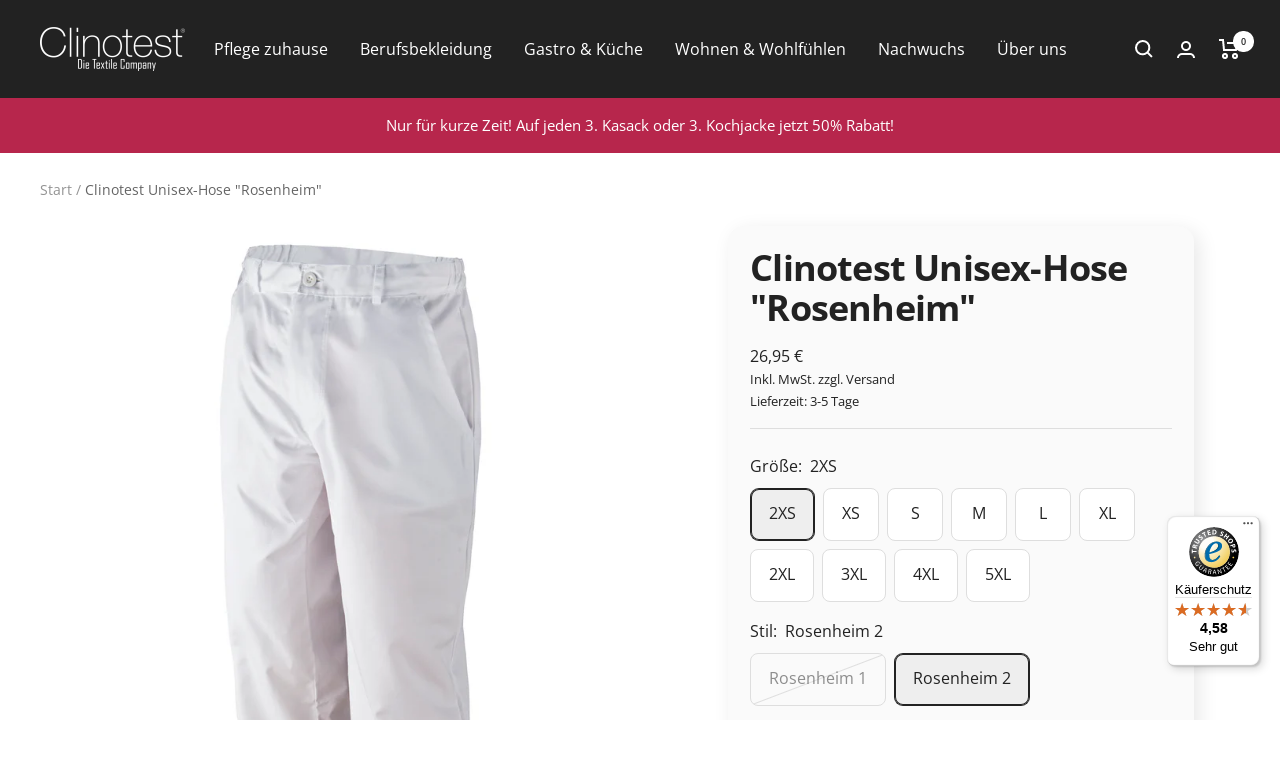

--- FILE ---
content_type: text/html; charset=utf-8
request_url: https://clinotest-shop.de/products/clinotest-unisex-hose-rosenheim
body_size: 73302
content:
<!doctype html><html class="no-js" lang="de" dir="ltr">
  <head>





 <!-- Google Tag Manager -->
<script>(function(w,d,s,l,i){w[l]=w[l]||[];w[l].push({'gtm.start':
new Date().getTime(),event:'gtm.js'});var f=d.getElementsByTagName(s)[0],
j=d.createElement(s),dl=l!='dataLayer'?'&l='+l:'';j.async=true;j.src=
'https://www.googletagmanager.com/gtm.js?id='+i+dl;f.parentNode.insertBefore(j,f);
})(window,document,'script','dataLayer','GTM-KB4772QB');</script>
<!-- End Google Tag Manager --> 
  
  
    <meta charset="utf-8">
    <meta name="viewport" content="width=device-width, initial-scale=1.0, height=device-height, minimum-scale=1.0, maximum-scale=1.0">
    <meta name="theme-color" content="#222222">
    <title>Clinotest Unisex-Hose &quot;Rosenheim&quot;</title><meta name="description" content="Unisex-Hose &quot;Rosenheim&quot; von Clinotest Die Damen- und Herrenhose &quot;Rosenheim&quot; gibt es in 2 verschiedenen Varianten: mit und ohne Beintasche. Sie haben beide einen Reißverschluss, sowie einen Knopf zum verschließen. 2 Seitentaschen und bestehen aus 65% Polyester und 35% Baumwolle. Die Highlights von der Unisex-Hose &quot;Rosen"><link rel="canonical" href="https://clinotest-shop.de/products/clinotest-unisex-hose-rosenheim"><link rel="shortcut icon" href="//clinotest-shop.de/cdn/shop/files/clinotest_quadrat_96x96.png?v=1680260002" type="image/png"><link rel="preconnect" href="https://cdn.shopify.com">
    <link rel="dns-prefetch" href="https://productreviews.shopifycdn.com">
    <link rel="dns-prefetch" href="https://www.google-analytics.com"><link rel="preconnect" href="https://fonts.shopifycdn.com" crossorigin><link rel="preload" as="style" href="//clinotest-shop.de/cdn/shop/t/18/assets/theme.css?v=171151941410430679431767622879">
    <link rel="preload" as="script" href="//clinotest-shop.de/cdn/shop/t/18/assets/vendor.js?v=31715688253868339281767622879">
    <link rel="preload" as="script" href="//clinotest-shop.de/cdn/shop/t/18/assets/theme.js?v=100583677007587302941767622879"><link rel="preload" as="fetch" href="/products/clinotest-unisex-hose-rosenheim.js" crossorigin><link rel="preload" as="script" href="//clinotest-shop.de/cdn/shop/t/18/assets/flickity.js?v=176646718982628074891767622879"><meta property="og:type" content="product">
  <meta property="og:title" content="Clinotest Unisex-Hose &quot;Rosenheim&quot;">
  <meta property="product:price:amount" content="26,95">
  <meta property="product:price:currency" content="EUR"><meta property="og:image" content="http://clinotest-shop.de/cdn/shop/files/7705510-HoseRosenheim.jpg?v=1690980734">
  <meta property="og:image:secure_url" content="https://clinotest-shop.de/cdn/shop/files/7705510-HoseRosenheim.jpg?v=1690980734">
  <meta property="og:image:width" content="2480">
  <meta property="og:image:height" content="3508"><meta property="og:description" content="Unisex-Hose &quot;Rosenheim&quot; von Clinotest Die Damen- und Herrenhose &quot;Rosenheim&quot; gibt es in 2 verschiedenen Varianten: mit und ohne Beintasche. Sie haben beide einen Reißverschluss, sowie einen Knopf zum verschließen. 2 Seitentaschen und bestehen aus 65% Polyester und 35% Baumwolle. Die Highlights von der Unisex-Hose &quot;Rosen"><meta property="og:url" content="https://clinotest-shop.de/products/clinotest-unisex-hose-rosenheim">
<meta property="og:site_name" content="Clinotest Shop"><meta name="twitter:card" content="summary"><meta name="twitter:title" content="Clinotest Unisex-Hose &quot;Rosenheim&quot;">
  <meta name="twitter:description" content="Unisex-Hose &quot;Rosenheim&quot; von Clinotest Die Damen- und Herrenhose &quot;Rosenheim&quot; gibt es in 2 verschiedenen Varianten: mit und ohne Beintasche. Sie haben beide einen Reißverschluss, sowie einen Knopf zum verschließen. 2 Seitentaschen und bestehen aus 65% Polyester und 35% Baumwolle. Die Highlights von der Unisex-Hose &quot;Rosenheim&quot; von Clinotest ✂ angenehmes Arbeiten durch den bequemen Schnitt ✂ durch den Knopf und dem Reißverschluss hat die Hose einen optimalen Sitz✂ mit und ohne Beintasche verfügbar  ✂ die Hose ist zu 100% kochfest ✂ 65% Polyester und 35% Baumwolle ✂ strapazierfähig und langlebig durch super Verarbeitung ✂ schadstoffgeprüft Wir lassen ausschließlich in Betrieben nach Öko-Tex Standard 100 fertigen. Wie auch schon zahlreiche Großabnehmer vorher, können auch Sie unserer Wäsche vertrauen. Clinotest hat sich als Spezialist für wertige, strapazierfähige und stilvolle Textilien vor allem in den Branchen Klinik, Pflege und Hotel durchgesetzt. Dabei entwickeln wir ständig neue Ideen"><meta name="twitter:image" content="https://clinotest-shop.de/cdn/shop/files/7705510-HoseRosenheim_1200x1200_crop_center.jpg?v=1690980734">
  <meta name="twitter:image:alt" content="">
    
  <script type="application/ld+json">
  {
    "@context": "https://schema.org",
    "@type": "Product",
    "productID": 8518665699645,
    "offers": [{
          "@type": "Offer",
          "name": "2XS \/ Rosenheim 1",
          "availability":"https://schema.org/OutOfStock",
          "price": 25.95,
          "priceCurrency": "EUR",
          "priceValidUntil": "2026-01-31","sku": "7705 510_2XS",
          "url": "/products/clinotest-unisex-hose-rosenheim?variant=45996682740029"
        },
{
          "@type": "Offer",
          "name": "2XS \/ Rosenheim 2",
          "availability":"https://schema.org/InStock",
          "price": 26.95,
          "priceCurrency": "EUR",
          "priceValidUntil": "2026-01-31","sku": "7706 500_2XS",
          "url": "/products/clinotest-unisex-hose-rosenheim?variant=45996694438205"
        },
{
          "@type": "Offer",
          "name": "XS \/ Rosenheim 1",
          "availability":"https://schema.org/InStock",
          "price": 25.95,
          "priceCurrency": "EUR",
          "priceValidUntil": "2026-01-31","sku": "7705 510_XS",
          "url": "/products/clinotest-unisex-hose-rosenheim?variant=45996683034941"
        },
{
          "@type": "Offer",
          "name": "XS \/ Rosenheim 2",
          "availability":"https://schema.org/InStock",
          "price": 26.95,
          "priceCurrency": "EUR",
          "priceValidUntil": "2026-01-31","sku": "7706 500_XS",
          "url": "/products/clinotest-unisex-hose-rosenheim?variant=45996694470973"
        },
{
          "@type": "Offer",
          "name": "S \/ Rosenheim 1",
          "availability":"https://schema.org/InStock",
          "price": 25.95,
          "priceCurrency": "EUR",
          "priceValidUntil": "2026-01-31","sku": "7705 510_S",
          "url": "/products/clinotest-unisex-hose-rosenheim?variant=45996683329853"
        },
{
          "@type": "Offer",
          "name": "S \/ Rosenheim 2",
          "availability":"https://schema.org/InStock",
          "price": 26.95,
          "priceCurrency": "EUR",
          "priceValidUntil": "2026-01-31","sku": "7706 500_S",
          "url": "/products/clinotest-unisex-hose-rosenheim?variant=45996694503741"
        },
{
          "@type": "Offer",
          "name": "M \/ Rosenheim 1",
          "availability":"https://schema.org/InStock",
          "price": 25.95,
          "priceCurrency": "EUR",
          "priceValidUntil": "2026-01-31","sku": "7705 510_M",
          "url": "/products/clinotest-unisex-hose-rosenheim?variant=45996683657533"
        },
{
          "@type": "Offer",
          "name": "M \/ Rosenheim 2",
          "availability":"https://schema.org/InStock",
          "price": 26.95,
          "priceCurrency": "EUR",
          "priceValidUntil": "2026-01-31","sku": "7706 500_M",
          "url": "/products/clinotest-unisex-hose-rosenheim?variant=45996694536509"
        },
{
          "@type": "Offer",
          "name": "L \/ Rosenheim 1",
          "availability":"https://schema.org/InStock",
          "price": 25.95,
          "priceCurrency": "EUR",
          "priceValidUntil": "2026-01-31","sku": "7705 510_L",
          "url": "/products/clinotest-unisex-hose-rosenheim?variant=45996683952445"
        },
{
          "@type": "Offer",
          "name": "L \/ Rosenheim 2",
          "availability":"https://schema.org/InStock",
          "price": 26.95,
          "priceCurrency": "EUR",
          "priceValidUntil": "2026-01-31","sku": "7706 500_L",
          "url": "/products/clinotest-unisex-hose-rosenheim?variant=45996694569277"
        },
{
          "@type": "Offer",
          "name": "XL \/ Rosenheim 1",
          "availability":"https://schema.org/InStock",
          "price": 25.95,
          "priceCurrency": "EUR",
          "priceValidUntil": "2026-01-31","sku": "7705 510_XL",
          "url": "/products/clinotest-unisex-hose-rosenheim?variant=45996684247357"
        },
{
          "@type": "Offer",
          "name": "XL \/ Rosenheim 2",
          "availability":"https://schema.org/InStock",
          "price": 24.95,
          "priceCurrency": "EUR",
          "priceValidUntil": "2026-01-31","sku": "7706 500_XL",
          "url": "/products/clinotest-unisex-hose-rosenheim?variant=45996694602045"
        },
{
          "@type": "Offer",
          "name": "2XL \/ Rosenheim 1",
          "availability":"https://schema.org/InStock",
          "price": 25.95,
          "priceCurrency": "EUR",
          "priceValidUntil": "2026-01-31","sku": "7705 510_2XL",
          "url": "/products/clinotest-unisex-hose-rosenheim?variant=45996684542269"
        },
{
          "@type": "Offer",
          "name": "2XL \/ Rosenheim 2",
          "availability":"https://schema.org/InStock",
          "price": 26.95,
          "priceCurrency": "EUR",
          "priceValidUntil": "2026-01-31","sku": "7706 500_2XL",
          "url": "/products/clinotest-unisex-hose-rosenheim?variant=45996694634813"
        },
{
          "@type": "Offer",
          "name": "3XL \/ Rosenheim 1",
          "availability":"https://schema.org/InStock",
          "price": 25.95,
          "priceCurrency": "EUR",
          "priceValidUntil": "2026-01-31","sku": "7705 510_3XL",
          "url": "/products/clinotest-unisex-hose-rosenheim?variant=45996684837181"
        },
{
          "@type": "Offer",
          "name": "3XL \/ Rosenheim 2",
          "availability":"https://schema.org/InStock",
          "price": 26.95,
          "priceCurrency": "EUR",
          "priceValidUntil": "2026-01-31","sku": "7706 500_3XL",
          "url": "/products/clinotest-unisex-hose-rosenheim?variant=45996694667581"
        },
{
          "@type": "Offer",
          "name": "4XL \/ Rosenheim 1",
          "availability":"https://schema.org/OutOfStock",
          "price": 25.95,
          "priceCurrency": "EUR",
          "priceValidUntil": "2026-01-31","sku": "7705 510_4XL",
          "url": "/products/clinotest-unisex-hose-rosenheim?variant=45996685230397"
        },
{
          "@type": "Offer",
          "name": "4XL \/ Rosenheim 2",
          "availability":"https://schema.org/InStock",
          "price": 26.95,
          "priceCurrency": "EUR",
          "priceValidUntil": "2026-01-31","sku": "7706 500_4XL",
          "url": "/products/clinotest-unisex-hose-rosenheim?variant=45996694700349"
        },
{
          "@type": "Offer",
          "name": "5XL \/ Rosenheim 1",
          "availability":"https://schema.org/OutOfStock",
          "price": 25.95,
          "priceCurrency": "EUR",
          "priceValidUntil": "2026-01-31","sku": "7705 510_5XL",
          "url": "/products/clinotest-unisex-hose-rosenheim?variant=45996685623613"
        },
{
          "@type": "Offer",
          "name": "5XL \/ Rosenheim 2",
          "availability":"https://schema.org/InStock",
          "price": 26.95,
          "priceCurrency": "EUR",
          "priceValidUntil": "2026-01-31","sku": "7706 500_5XL",
          "url": "/products/clinotest-unisex-hose-rosenheim?variant=45996694733117"
        }
],"brand": {
      "@type": "Brand",
      "name": "Clinotest Shop"
    },
    "name": "Clinotest Unisex-Hose \"Rosenheim\"",
    "description": "Unisex-Hose \"Rosenheim\" von Clinotest\nDie Damen- und Herrenhose \"Rosenheim\" gibt es in 2 verschiedenen Varianten: mit und ohne Beintasche. Sie haben beide einen Reißverschluss, sowie einen Knopf zum verschließen. 2 Seitentaschen und bestehen aus 65% Polyester und 35% Baumwolle.\nDie Highlights von der Unisex-Hose \"Rosenheim\" von Clinotest\n✂ angenehmes Arbeiten durch den bequemen Schnitt ✂ durch den Knopf und dem Reißverschluss hat die Hose einen optimalen Sitz✂ mit und ohne Beintasche verfügbar  ✂ die Hose ist zu 100% kochfest ✂ 65% Polyester und 35% Baumwolle ✂ strapazierfähig und langlebig durch super Verarbeitung  ✂ schadstoffgeprüft \nWir lassen ausschließlich in Betrieben nach Öko-Tex Standard 100 fertigen.  Wie auch schon zahlreiche Großabnehmer vorher, können auch Sie unserer Wäsche vertrauen.\nClinotest hat sich als Spezialist für wertige, strapazierfähige und stilvolle Textilien vor allem in den Branchen Klinik, Pflege und Hotel durchgesetzt. Dabei entwickeln wir ständig neue Ideen und verfolgen intensiv die neuesten Trends in den Märkten.\n\nGrößentabelle von Clinotest: \nGrößen nach Intex:  2XS, XS, S, M, L, XL, 2XL, 3XL  Damen:  28\/30, 32\/34, 36\/38, 40\/42, 44\/46, 48\/50, 52\/54, 56\/58  Herren:  36\/38, 40\/42, 44\/46, 48\/50, 52\/54, 56\/58, 60\/62, 64\/66  Unser System:  000, 00, 0, I, II, III, IV, V\n \n",
    "category": "Hose",
    "url": "/products/clinotest-unisex-hose-rosenheim",
    "sku": "7706 500_2XS",
    "image": {
      "@type": "ImageObject",
      "url": "https://clinotest-shop.de/cdn/shop/files/7705510-HoseRosenheim.jpg?v=1690980734&width=1024",
      "image": "https://clinotest-shop.de/cdn/shop/files/7705510-HoseRosenheim.jpg?v=1690980734&width=1024",
      "name": "",
      "width": "1024",
      "height": "1024"
    }
  }
  </script>



  <script type="application/ld+json">
  {
    "@context": "https://schema.org",
    "@type": "BreadcrumbList",
  "itemListElement": [{
      "@type": "ListItem",
      "position": 1,
      "name": "Start",
      "item": "https://clinotest-shop.de"
    },{
          "@type": "ListItem",
          "position": 2,
          "name": "Clinotest Unisex-Hose \"Rosenheim\"",
          "item": "https://clinotest-shop.de/products/clinotest-unisex-hose-rosenheim"
        }]
  }
  </script>


    <link rel="preload" href="//clinotest-shop.de/cdn/fonts/open_sans/opensans_n7.a9393be1574ea8606c68f4441806b2711d0d13e4.woff2" as="font" type="font/woff2" crossorigin><link rel="preload" href="//clinotest-shop.de/cdn/fonts/open_sans/opensans_n4.c32e4d4eca5273f6d4ee95ddf54b5bbb75fc9b61.woff2" as="font" type="font/woff2" crossorigin><style>
  /* Typography (heading) */
  @font-face {
  font-family: "Open Sans";
  font-weight: 700;
  font-style: normal;
  font-display: swap;
  src: url("//clinotest-shop.de/cdn/fonts/open_sans/opensans_n7.a9393be1574ea8606c68f4441806b2711d0d13e4.woff2") format("woff2"),
       url("//clinotest-shop.de/cdn/fonts/open_sans/opensans_n7.7b8af34a6ebf52beb1a4c1d8c73ad6910ec2e553.woff") format("woff");
}

@font-face {
  font-family: "Open Sans";
  font-weight: 700;
  font-style: italic;
  font-display: swap;
  src: url("//clinotest-shop.de/cdn/fonts/open_sans/opensans_i7.916ced2e2ce15f7fcd95d196601a15e7b89ee9a4.woff2") format("woff2"),
       url("//clinotest-shop.de/cdn/fonts/open_sans/opensans_i7.99a9cff8c86ea65461de497ade3d515a98f8b32a.woff") format("woff");
}

/* Typography (body) */
  @font-face {
  font-family: "Open Sans";
  font-weight: 400;
  font-style: normal;
  font-display: swap;
  src: url("//clinotest-shop.de/cdn/fonts/open_sans/opensans_n4.c32e4d4eca5273f6d4ee95ddf54b5bbb75fc9b61.woff2") format("woff2"),
       url("//clinotest-shop.de/cdn/fonts/open_sans/opensans_n4.5f3406f8d94162b37bfa232b486ac93ee892406d.woff") format("woff");
}

@font-face {
  font-family: "Open Sans";
  font-weight: 400;
  font-style: italic;
  font-display: swap;
  src: url("//clinotest-shop.de/cdn/fonts/open_sans/opensans_i4.6f1d45f7a46916cc95c694aab32ecbf7509cbf33.woff2") format("woff2"),
       url("//clinotest-shop.de/cdn/fonts/open_sans/opensans_i4.4efaa52d5a57aa9a57c1556cc2b7465d18839daa.woff") format("woff");
}

@font-face {
  font-family: "Open Sans";
  font-weight: 600;
  font-style: normal;
  font-display: swap;
  src: url("//clinotest-shop.de/cdn/fonts/open_sans/opensans_n6.15aeff3c913c3fe570c19cdfeed14ce10d09fb08.woff2") format("woff2"),
       url("//clinotest-shop.de/cdn/fonts/open_sans/opensans_n6.14bef14c75f8837a87f70ce22013cb146ee3e9f3.woff") format("woff");
}

@font-face {
  font-family: "Open Sans";
  font-weight: 600;
  font-style: italic;
  font-display: swap;
  src: url("//clinotest-shop.de/cdn/fonts/open_sans/opensans_i6.828bbc1b99433eacd7d50c9f0c1bfe16f27b89a3.woff2") format("woff2"),
       url("//clinotest-shop.de/cdn/fonts/open_sans/opensans_i6.a79e1402e2bbd56b8069014f43ff9c422c30d057.woff") format("woff");
}

:root {--heading-color: 34, 34, 34;
    --text-color: 34, 34, 34;
    --background: 255, 255, 255;
    --secondary-background: 238, 238, 238;
    --border-color: 222, 222, 222;
    --border-color-darker: 167, 167, 167;
    --success-color: 46, 158, 123;
    --success-background: 213, 236, 229;
    --error-color: 222, 42, 42;
    --error-background: 253, 240, 240;
    --primary-button-background: 183, 38, 76;
    --primary-button-text-color: 255, 255, 255;
    --secondary-button-background: 183, 38, 76;
    --secondary-button-text-color: 255, 255, 255;
    --product-star-rating: 250, 217, 81;
    --product-on-sale-accent: 183, 38, 76;
    --product-sold-out-accent: 175, 175, 175;
    --product-custom-label-background: 87, 202, 195;
    --product-custom-label-text-color: 0, 0, 0;
    --product-custom-label-2-background: 194, 128, 145;
    --product-custom-label-2-text-color: 255, 255, 255;
    --product-low-stock-text-color: 34, 34, 34;
    --product-in-stock-text-color: 46, 158, 123;
    --loading-bar-background: 34, 34, 34;

    /* We duplicate some "base" colors as root colors, which is useful to use on drawer elements or popover without. Those should not be overridden to avoid issues */
    --root-heading-color: 34, 34, 34;
    --root-text-color: 34, 34, 34;
    --root-background: 255, 255, 255;
    --root-border-color: 222, 222, 222;
    --root-primary-button-background: 183, 38, 76;
    --root-primary-button-text-color: 255, 255, 255;

    --base-font-size: 16px;
    --heading-font-family: "Open Sans", sans-serif;
    --heading-font-weight: 700;
    --heading-font-style: normal;
    --heading-text-transform: normal;
    --text-font-family: "Open Sans", sans-serif;
    --text-font-weight: 400;
    --text-font-style: normal;
    --text-font-bold-weight: 600;

    /* Typography (font size) */
    --heading-xxsmall-font-size: 11px;
    --heading-xsmall-font-size: 11px;
    --heading-small-font-size: 12px;
    --heading-large-font-size: 36px;
    --heading-h1-font-size: 36px;
    --heading-h2-font-size: 30px;
    --heading-h3-font-size: 26px;
    --heading-h4-font-size: 24px;
    --heading-h5-font-size: 20px;
    --heading-h6-font-size: 16px;

    /* Control the look and feel of the theme by changing radius of various elements */
    --button-border-radius: 8px;
    --block-border-radius: 16px;
    --block-border-radius-reduced: 8px;
    --color-swatch-border-radius: 100%;

    /* Button size */
    --button-height: 48px;
    --button-small-height: 40px;

    /* Form related */
    --form-input-field-height: 48px;
    --form-input-gap: 16px;
    --form-submit-margin: 24px;

    /* Product listing related variables */
    --product-list-block-spacing: 32px;

    /* Video related */
    --play-button-background: 255, 255, 255;
    --play-button-arrow: 34, 34, 34;

    /* RTL support */
    --transform-logical-flip: 1;
    --transform-origin-start: left;
    --transform-origin-end: right;

    /* Other */
    --zoom-cursor-svg-url: url(//clinotest-shop.de/cdn/shop/t/18/assets/zoom-cursor.svg?v=133983612739412778281767622879);
    --arrow-right-svg-url: url(//clinotest-shop.de/cdn/shop/t/18/assets/arrow-right.svg?v=2151866357717726961767622879);
    --arrow-left-svg-url: url(//clinotest-shop.de/cdn/shop/t/18/assets/arrow-left.svg?v=28017100529542663401767622879);

    /* Some useful variables that we can reuse in our CSS. Some explanation are needed for some of them:
       - container-max-width-minus-gutters: represents the container max width without the edge gutters
       - container-outer-width: considering the screen width, represent all the space outside the container
       - container-outer-margin: same as container-outer-width but get set to 0 inside a container
       - container-inner-width: the effective space inside the container (minus gutters)
       - grid-column-width: represents the width of a single column of the grid
       - vertical-breather: this is a variable that defines the global "spacing" between sections, and inside the section
                            to create some "breath" and minimum spacing
     */
    --container-max-width: 1600px;
    --container-gutter: 24px;
    --container-max-width-minus-gutters: calc(var(--container-max-width) - (var(--container-gutter)) * 2);
    --container-outer-width: max(calc((100vw - var(--container-max-width-minus-gutters)) / 2), var(--container-gutter));
    --container-outer-margin: var(--container-outer-width);
    --container-inner-width: calc(100vw - var(--container-outer-width) * 2);

    --grid-column-count: 10;
    --grid-gap: 24px;
    --grid-column-width: calc((100vw - var(--container-outer-width) * 2 - var(--grid-gap) * (var(--grid-column-count) - 1)) / var(--grid-column-count));

    --vertical-breather: 48px;
    --vertical-breather-tight: 48px;

    /* Shopify related variables */
    --payment-terms-background-color: #ffffff;
  }

  @media screen and (min-width: 741px) {
    :root {
      --container-gutter: 40px;
      --grid-column-count: 20;
      --vertical-breather: 64px;
      --vertical-breather-tight: 64px;

      /* Typography (font size) */
      --heading-xsmall-font-size: 12px;
      --heading-small-font-size: 13px;
      --heading-large-font-size: 52px;
      --heading-h1-font-size: 48px;
      --heading-h2-font-size: 38px;
      --heading-h3-font-size: 32px;
      --heading-h4-font-size: 24px;
      --heading-h5-font-size: 20px;
      --heading-h6-font-size: 18px;

      /* Form related */
      --form-input-field-height: 52px;
      --form-submit-margin: 32px;

      /* Button size */
      --button-height: 52px;
      --button-small-height: 44px;
    }
  }

  @media screen and (min-width: 1200px) {
    :root {
      --vertical-breather: 80px;
      --vertical-breather-tight: 64px;
      --product-list-block-spacing: 48px;

      /* Typography */
      --heading-large-font-size: 64px;
      --heading-h1-font-size: 56px;
      --heading-h2-font-size: 48px;
      --heading-h3-font-size: 36px;
      --heading-h4-font-size: 30px;
      --heading-h5-font-size: 24px;
      --heading-h6-font-size: 18px;
    }
  }

  @media screen and (min-width: 1600px) {
    :root {
      --vertical-breather: 90px;
      --vertical-breather-tight: 64px;
    }
  }
</style>
    <script>
  // This allows to expose several variables to the global scope, to be used in scripts
  window.themeVariables = {
    settings: {
      direction: "ltr",
      pageType: "product",
      cartCount: 0,
      moneyFormat: "{{amount_with_comma_separator}} €",
      moneyWithCurrencyFormat: "{{amount_with_comma_separator}} €",
      showVendor: false,
      discountMode: "percentage",
      currencyCodeEnabled: false,
      cartType: "drawer",
      cartCurrency: "EUR",
      mobileZoomFactor: 2.5
    },

    routes: {
      host: "clinotest-shop.de",
      rootUrl: "\/",
      rootUrlWithoutSlash: '',
      cartUrl: "\/cart",
      cartAddUrl: "\/cart\/add",
      cartChangeUrl: "\/cart\/change",
      searchUrl: "\/search",
      predictiveSearchUrl: "\/search\/suggest",
      productRecommendationsUrl: "\/recommendations\/products"
    },

    strings: {
      accessibilityDelete: "Löschen",
      accessibilityClose: "Schließen",
      collectionSoldOut: "Ausverkauft",
      collectionDiscount: "Spare @savings@",
      productSalePrice: "Angebotspreis",
      productRegularPrice: "Regulärer Preis",
      productFormUnavailable: "Nicht verfügbar",
      productFormSoldOut: "Ausverkauft",
      productFormPreOrder: "Vorbestellen",
      productFormAddToCart: "Zum Warenkorb hinzufügen",
      searchNoResults: "Es konnten keine Ergebnisse gefunden werden.",
      searchNewSearch: "Neue Suche",
      searchProducts: "Produkte",
      searchArticles: "Blogbeiträge",
      searchPages: "Seiten",
      searchCollections: "Kategorien",
      cartViewCart: "Warenkorb ansehen",
      cartItemAdded: "Produkt zum Warenkorb hinzugefügt!",
      cartItemAddedShort: "Zum Warenkorb hinzugefügt!",
      cartAddOrderNote: "Notiz hinzufügen",
      cartEditOrderNote: "Notiz bearbeiten",
      shippingEstimatorNoResults: "Entschuldigung, wir liefern leider nicht an Ihre Adresse.",
      shippingEstimatorOneResult: "Es gibt eine Versandklasse für Ihre Adresse:",
      shippingEstimatorMultipleResults: "Es gibt mehrere Versandklassen für Ihre Adresse:",
      shippingEstimatorError: "Ein oder mehrere Fehler sind beim Abrufen der Versandklassen aufgetreten:"
    },

    libs: {
      flickity: "\/\/clinotest-shop.de\/cdn\/shop\/t\/18\/assets\/flickity.js?v=176646718982628074891767622879",
      photoswipe: "\/\/clinotest-shop.de\/cdn\/shop\/t\/18\/assets\/photoswipe.js?v=132268647426145925301767622879",
      qrCode: "\/\/clinotest-shop.de\/cdn\/shopifycloud\/storefront\/assets\/themes_support\/vendor\/qrcode-3f2b403b.js"
    },

    breakpoints: {
      phone: 'screen and (max-width: 740px)',
      tablet: 'screen and (min-width: 741px) and (max-width: 999px)',
      tabletAndUp: 'screen and (min-width: 741px)',
      pocket: 'screen and (max-width: 999px)',
      lap: 'screen and (min-width: 1000px) and (max-width: 1199px)',
      lapAndUp: 'screen and (min-width: 1000px)',
      desktop: 'screen and (min-width: 1200px)',
      wide: 'screen and (min-width: 1400px)'
    }
  };

  window.addEventListener('pageshow', async () => {
    const cartContent = await (await fetch(`${window.themeVariables.routes.cartUrl}.js`, {cache: 'reload'})).json();
    document.documentElement.dispatchEvent(new CustomEvent('cart:refresh', {detail: {cart: cartContent}}));
  });

  if ('noModule' in HTMLScriptElement.prototype) {
    // Old browsers (like IE) that does not support module will be considered as if not executing JS at all
    document.documentElement.className = document.documentElement.className.replace('no-js', 'js');

    requestAnimationFrame(() => {
      const viewportHeight = (window.visualViewport ? window.visualViewport.height : document.documentElement.clientHeight);
      document.documentElement.style.setProperty('--window-height',viewportHeight + 'px');
    });
  }// We save the product ID in local storage to be eventually used for recently viewed section
    try {
      const items = JSON.parse(localStorage.getItem('theme:recently-viewed-products') || '[]');

      // We check if the current product already exists, and if it does not, we add it at the start
      if (!items.includes(8518665699645)) {
        items.unshift(8518665699645);
      }

      localStorage.setItem('theme:recently-viewed-products', JSON.stringify(items.slice(0, 20)));
    } catch (e) {
      // Safari in private mode does not allow setting item, we silently fail
    }</script>
    <link rel="stylesheet" href="//clinotest-shop.de/cdn/shop/t/18/assets/theme.css?v=171151941410430679431767622879">
    <script src="//clinotest-shop.de/cdn/shop/t/18/assets/vendor.js?v=31715688253868339281767622879" defer></script>
    <script src="//clinotest-shop.de/cdn/shop/t/18/assets/theme.js?v=100583677007587302941767622879" defer></script>
    <script src="//clinotest-shop.de/cdn/shop/t/18/assets/custom.js?v=167639537848865775061767622879" defer></script>
    <script>window.performance && window.performance.mark && window.performance.mark('shopify.content_for_header.start');</script><meta name="facebook-domain-verification" content="l5va0gcm08bm3kvtcxuh10tdh7twni">
<meta name="google-site-verification" content="P8TO--F1qVZVyzDdKpLEkey8k5gMnIyzy_QMWq6ZNVA">
<meta id="shopify-digital-wallet" name="shopify-digital-wallet" content="/73233924413/digital_wallets/dialog">
<meta name="shopify-checkout-api-token" content="634b70598759ca435ecae56936c68c30">
<meta id="in-context-paypal-metadata" data-shop-id="73233924413" data-venmo-supported="false" data-environment="production" data-locale="de_DE" data-paypal-v4="true" data-currency="EUR">
<link rel="alternate" type="application/json+oembed" href="https://clinotest-shop.de/products/clinotest-unisex-hose-rosenheim.oembed">
<script async="async" src="/checkouts/internal/preloads.js?locale=de-DE"></script>
<script id="apple-pay-shop-capabilities" type="application/json">{"shopId":73233924413,"countryCode":"DE","currencyCode":"EUR","merchantCapabilities":["supports3DS"],"merchantId":"gid:\/\/shopify\/Shop\/73233924413","merchantName":"Clinotest Shop","requiredBillingContactFields":["postalAddress","email"],"requiredShippingContactFields":["postalAddress","email"],"shippingType":"shipping","supportedNetworks":["visa","maestro","masterCard"],"total":{"type":"pending","label":"Clinotest Shop","amount":"1.00"},"shopifyPaymentsEnabled":true,"supportsSubscriptions":true}</script>
<script id="shopify-features" type="application/json">{"accessToken":"634b70598759ca435ecae56936c68c30","betas":["rich-media-storefront-analytics"],"domain":"clinotest-shop.de","predictiveSearch":true,"shopId":73233924413,"locale":"de"}</script>
<script>var Shopify = Shopify || {};
Shopify.shop = "clinotest-shop.myshopify.com";
Shopify.locale = "de";
Shopify.currency = {"active":"EUR","rate":"1.0"};
Shopify.country = "DE";
Shopify.theme = {"name":"Aktuelle Arbeitsversion","id":189210329472,"schema_name":"Focal","schema_version":"10.0.0","theme_store_id":null,"role":"main"};
Shopify.theme.handle = "null";
Shopify.theme.style = {"id":null,"handle":null};
Shopify.cdnHost = "clinotest-shop.de/cdn";
Shopify.routes = Shopify.routes || {};
Shopify.routes.root = "/";</script>
<script type="module">!function(o){(o.Shopify=o.Shopify||{}).modules=!0}(window);</script>
<script>!function(o){function n(){var o=[];function n(){o.push(Array.prototype.slice.apply(arguments))}return n.q=o,n}var t=o.Shopify=o.Shopify||{};t.loadFeatures=n(),t.autoloadFeatures=n()}(window);</script>
<script id="shop-js-analytics" type="application/json">{"pageType":"product"}</script>
<script defer="defer" async type="module" src="//clinotest-shop.de/cdn/shopifycloud/shop-js/modules/v2/client.init-shop-cart-sync_kxAhZfSm.de.esm.js"></script>
<script defer="defer" async type="module" src="//clinotest-shop.de/cdn/shopifycloud/shop-js/modules/v2/chunk.common_5BMd6ono.esm.js"></script>
<script type="module">
  await import("//clinotest-shop.de/cdn/shopifycloud/shop-js/modules/v2/client.init-shop-cart-sync_kxAhZfSm.de.esm.js");
await import("//clinotest-shop.de/cdn/shopifycloud/shop-js/modules/v2/chunk.common_5BMd6ono.esm.js");

  window.Shopify.SignInWithShop?.initShopCartSync?.({"fedCMEnabled":true,"windoidEnabled":true});

</script>
<script>(function() {
  var isLoaded = false;
  function asyncLoad() {
    if (isLoaded) return;
    isLoaded = true;
    var urls = ["https:\/\/tabs.stationmade.com\/registered-scripts\/tabs-by-station.js?shop=clinotest-shop.myshopify.com","https:\/\/tseish-app.connect.trustedshops.com\/esc.js?apiBaseUrl=aHR0cHM6Ly90c2Vpc2gtYXBwLmNvbm5lY3QudHJ1c3RlZHNob3BzLmNvbQ==\u0026instanceId=Y2xpbm90ZXN0LXNob3AubXlzaG9waWZ5LmNvbQ==\u0026shop=clinotest-shop.myshopify.com","https:\/\/searchanise-ef84.kxcdn.com\/widgets\/shopify\/init.js?a=5P9y9Z5j6T\u0026shop=clinotest-shop.myshopify.com"];
    for (var i = 0; i < urls.length; i++) {
      var s = document.createElement('script');
      s.type = 'text/javascript';
      s.async = true;
      s.src = urls[i];
      var x = document.getElementsByTagName('script')[0];
      x.parentNode.insertBefore(s, x);
    }
  };
  if(window.attachEvent) {
    window.attachEvent('onload', asyncLoad);
  } else {
    window.addEventListener('load', asyncLoad, false);
  }
})();</script>
<script id="__st">var __st={"a":73233924413,"offset":3600,"reqid":"4bf8855d-6109-4782-9b77-fd3aef42f3ea-1769018626","pageurl":"clinotest-shop.de\/products\/clinotest-unisex-hose-rosenheim","u":"88650b1dcc61","p":"product","rtyp":"product","rid":8518665699645};</script>
<script>window.ShopifyPaypalV4VisibilityTracking = true;</script>
<script id="captcha-bootstrap">!function(){'use strict';const t='contact',e='account',n='new_comment',o=[[t,t],['blogs',n],['comments',n],[t,'customer']],c=[[e,'customer_login'],[e,'guest_login'],[e,'recover_customer_password'],[e,'create_customer']],r=t=>t.map((([t,e])=>`form[action*='/${t}']:not([data-nocaptcha='true']) input[name='form_type'][value='${e}']`)).join(','),a=t=>()=>t?[...document.querySelectorAll(t)].map((t=>t.form)):[];function s(){const t=[...o],e=r(t);return a(e)}const i='password',u='form_key',d=['recaptcha-v3-token','g-recaptcha-response','h-captcha-response',i],f=()=>{try{return window.sessionStorage}catch{return}},m='__shopify_v',_=t=>t.elements[u];function p(t,e,n=!1){try{const o=window.sessionStorage,c=JSON.parse(o.getItem(e)),{data:r}=function(t){const{data:e,action:n}=t;return t[m]||n?{data:e,action:n}:{data:t,action:n}}(c);for(const[e,n]of Object.entries(r))t.elements[e]&&(t.elements[e].value=n);n&&o.removeItem(e)}catch(o){console.error('form repopulation failed',{error:o})}}const l='form_type',E='cptcha';function T(t){t.dataset[E]=!0}const w=window,h=w.document,L='Shopify',v='ce_forms',y='captcha';let A=!1;((t,e)=>{const n=(g='f06e6c50-85a8-45c8-87d0-21a2b65856fe',I='https://cdn.shopify.com/shopifycloud/storefront-forms-hcaptcha/ce_storefront_forms_captcha_hcaptcha.v1.5.2.iife.js',D={infoText:'Durch hCaptcha geschützt',privacyText:'Datenschutz',termsText:'Allgemeine Geschäftsbedingungen'},(t,e,n)=>{const o=w[L][v],c=o.bindForm;if(c)return c(t,g,e,D).then(n);var r;o.q.push([[t,g,e,D],n]),r=I,A||(h.body.append(Object.assign(h.createElement('script'),{id:'captcha-provider',async:!0,src:r})),A=!0)});var g,I,D;w[L]=w[L]||{},w[L][v]=w[L][v]||{},w[L][v].q=[],w[L][y]=w[L][y]||{},w[L][y].protect=function(t,e){n(t,void 0,e),T(t)},Object.freeze(w[L][y]),function(t,e,n,w,h,L){const[v,y,A,g]=function(t,e,n){const i=e?o:[],u=t?c:[],d=[...i,...u],f=r(d),m=r(i),_=r(d.filter((([t,e])=>n.includes(e))));return[a(f),a(m),a(_),s()]}(w,h,L),I=t=>{const e=t.target;return e instanceof HTMLFormElement?e:e&&e.form},D=t=>v().includes(t);t.addEventListener('submit',(t=>{const e=I(t);if(!e)return;const n=D(e)&&!e.dataset.hcaptchaBound&&!e.dataset.recaptchaBound,o=_(e),c=g().includes(e)&&(!o||!o.value);(n||c)&&t.preventDefault(),c&&!n&&(function(t){try{if(!f())return;!function(t){const e=f();if(!e)return;const n=_(t);if(!n)return;const o=n.value;o&&e.removeItem(o)}(t);const e=Array.from(Array(32),(()=>Math.random().toString(36)[2])).join('');!function(t,e){_(t)||t.append(Object.assign(document.createElement('input'),{type:'hidden',name:u})),t.elements[u].value=e}(t,e),function(t,e){const n=f();if(!n)return;const o=[...t.querySelectorAll(`input[type='${i}']`)].map((({name:t})=>t)),c=[...d,...o],r={};for(const[a,s]of new FormData(t).entries())c.includes(a)||(r[a]=s);n.setItem(e,JSON.stringify({[m]:1,action:t.action,data:r}))}(t,e)}catch(e){console.error('failed to persist form',e)}}(e),e.submit())}));const S=(t,e)=>{t&&!t.dataset[E]&&(n(t,e.some((e=>e===t))),T(t))};for(const o of['focusin','change'])t.addEventListener(o,(t=>{const e=I(t);D(e)&&S(e,y())}));const B=e.get('form_key'),M=e.get(l),P=B&&M;t.addEventListener('DOMContentLoaded',(()=>{const t=y();if(P)for(const e of t)e.elements[l].value===M&&p(e,B);[...new Set([...A(),...v().filter((t=>'true'===t.dataset.shopifyCaptcha))])].forEach((e=>S(e,t)))}))}(h,new URLSearchParams(w.location.search),n,t,e,['guest_login'])})(!0,!0)}();</script>
<script integrity="sha256-4kQ18oKyAcykRKYeNunJcIwy7WH5gtpwJnB7kiuLZ1E=" data-source-attribution="shopify.loadfeatures" defer="defer" src="//clinotest-shop.de/cdn/shopifycloud/storefront/assets/storefront/load_feature-a0a9edcb.js" crossorigin="anonymous"></script>
<script data-source-attribution="shopify.dynamic_checkout.dynamic.init">var Shopify=Shopify||{};Shopify.PaymentButton=Shopify.PaymentButton||{isStorefrontPortableWallets:!0,init:function(){window.Shopify.PaymentButton.init=function(){};var t=document.createElement("script");t.src="https://clinotest-shop.de/cdn/shopifycloud/portable-wallets/latest/portable-wallets.de.js",t.type="module",document.head.appendChild(t)}};
</script>
<script data-source-attribution="shopify.dynamic_checkout.buyer_consent">
  function portableWalletsHideBuyerConsent(e){var t=document.getElementById("shopify-buyer-consent"),n=document.getElementById("shopify-subscription-policy-button");t&&n&&(t.classList.add("hidden"),t.setAttribute("aria-hidden","true"),n.removeEventListener("click",e))}function portableWalletsShowBuyerConsent(e){var t=document.getElementById("shopify-buyer-consent"),n=document.getElementById("shopify-subscription-policy-button");t&&n&&(t.classList.remove("hidden"),t.removeAttribute("aria-hidden"),n.addEventListener("click",e))}window.Shopify?.PaymentButton&&(window.Shopify.PaymentButton.hideBuyerConsent=portableWalletsHideBuyerConsent,window.Shopify.PaymentButton.showBuyerConsent=portableWalletsShowBuyerConsent);
</script>
<script data-source-attribution="shopify.dynamic_checkout.cart.bootstrap">document.addEventListener("DOMContentLoaded",(function(){function t(){return document.querySelector("shopify-accelerated-checkout-cart, shopify-accelerated-checkout")}if(t())Shopify.PaymentButton.init();else{new MutationObserver((function(e,n){t()&&(Shopify.PaymentButton.init(),n.disconnect())})).observe(document.body,{childList:!0,subtree:!0})}}));
</script>
<link id="shopify-accelerated-checkout-styles" rel="stylesheet" media="screen" href="https://clinotest-shop.de/cdn/shopifycloud/portable-wallets/latest/accelerated-checkout-backwards-compat.css" crossorigin="anonymous">
<style id="shopify-accelerated-checkout-cart">
        #shopify-buyer-consent {
  margin-top: 1em;
  display: inline-block;
  width: 100%;
}

#shopify-buyer-consent.hidden {
  display: none;
}

#shopify-subscription-policy-button {
  background: none;
  border: none;
  padding: 0;
  text-decoration: underline;
  font-size: inherit;
  cursor: pointer;
}

#shopify-subscription-policy-button::before {
  box-shadow: none;
}

      </style>

<script>window.performance && window.performance.mark && window.performance.mark('shopify.content_for_header.end');</script>
  <!-- BEGIN app block: shopify://apps/complianz-gdpr-cookie-consent/blocks/bc-block/e49729f0-d37d-4e24-ac65-e0e2f472ac27 -->

    
    
<link id='complianz-css' rel="stylesheet" href=https://cdn.shopify.com/extensions/019be05e-f673-7a8f-bd4e-ed0da9930f96/gdpr-legal-cookie-75/assets/complainz.css media="print" onload="this.media='all'">
    <style>
        #Compliance-iframe.Compliance-iframe-branded > div.purposes-header,
        #Compliance-iframe.Compliance-iframe-branded > div.cmplc-cmp-header,
        #purposes-container > div.purposes-header,
        #Compliance-cs-banner .Compliance-cs-brand {
            background-color: #ffffff !important;
            color: #000000!important;
        }
        #Compliance-iframe.Compliance-iframe-branded .purposes-header .cmplc-btn-cp ,
        #Compliance-iframe.Compliance-iframe-branded .purposes-header .cmplc-btn-cp:hover,
        #Compliance-iframe.Compliance-iframe-branded .purposes-header .cmplc-btn-back:hover  {
            background-color: #ffffff !important;
            opacity: 1 !important;
        }
        #Compliance-cs-banner .cmplc-toggle .cmplc-toggle-label {
            color: #ffffff!important;
        }
        #Compliance-iframe.Compliance-iframe-branded .purposes-header .cmplc-btn-cp:hover,
        #Compliance-iframe.Compliance-iframe-branded .purposes-header .cmplc-btn-back:hover {
            background-color: #000000!important;
            color: #ffffff!important;
        }
        #Compliance-cs-banner #Compliance-cs-title {
            font-size: 14px !important;
        }
        #Compliance-cs-banner .Compliance-cs-content,
        #Compliance-cs-title,
        .cmplc-toggle-checkbox.granular-control-checkbox span {
            background-color: #ffffff !important;
            color: #000000 !important;
            font-size: 14px !important;
        }
        #Compliance-cs-banner .Compliance-cs-close-btn {
            font-size: 14px !important;
            background-color: #ffffff !important;
        }
        #Compliance-cs-banner .Compliance-cs-opt-group {
            color: #ffffff !important;
        }
        #Compliance-cs-banner .Compliance-cs-opt-group button,
        .Compliance-alert button.Compliance-button-cancel {
            background-color: #4ba733!important;
            color: #ffffff!important;
        }
        #Compliance-cs-banner .Compliance-cs-opt-group button.Compliance-cs-accept-btn,
        #Compliance-cs-banner .Compliance-cs-opt-group button.Compliance-cs-btn-primary,
        .Compliance-alert button.Compliance-button-confirm {
            background-color: #4ba733 !important;
            color: #ffffff !important;
        }
        #Compliance-cs-banner .Compliance-cs-opt-group button.Compliance-cs-reject-btn {
            background-color: #4ba733!important;
            color: #ffffff!important;
        }

        #Compliance-cs-banner .Compliance-banner-content button {
            cursor: pointer !important;
            color: currentColor !important;
            text-decoration: underline !important;
            border: none !important;
            background-color: transparent !important;
            font-size: 100% !important;
            padding: 0 !important;
        }

        #Compliance-cs-banner .Compliance-cs-opt-group button {
            border-radius: 4px !important;
            padding-block: 10px !important;
        }
        @media (min-width: 640px) {
            #Compliance-cs-banner.Compliance-cs-default-floating:not(.Compliance-cs-top):not(.Compliance-cs-center) .Compliance-cs-container, #Compliance-cs-banner.Compliance-cs-default-floating:not(.Compliance-cs-bottom):not(.Compliance-cs-center) .Compliance-cs-container, #Compliance-cs-banner.Compliance-cs-default-floating.Compliance-cs-center:not(.Compliance-cs-top):not(.Compliance-cs-bottom) .Compliance-cs-container {
                width: 560px !important;
            }
            #Compliance-cs-banner.Compliance-cs-default-floating:not(.Compliance-cs-top):not(.Compliance-cs-center) .Compliance-cs-opt-group, #Compliance-cs-banner.Compliance-cs-default-floating:not(.Compliance-cs-bottom):not(.Compliance-cs-center) .Compliance-cs-opt-group, #Compliance-cs-banner.Compliance-cs-default-floating.Compliance-cs-center:not(.Compliance-cs-top):not(.Compliance-cs-bottom) .Compliance-cs-opt-group {
                flex-direction: row !important;
            }
            #Compliance-cs-banner .Compliance-cs-opt-group button:not(:last-of-type),
            #Compliance-cs-banner .Compliance-cs-opt-group button {
                margin-right: 4px !important;
            }
            #Compliance-cs-banner .Compliance-cs-container .Compliance-cs-brand {
                position: absolute !important;
                inset-block-start: 6px;
            }
        }
        #Compliance-cs-banner.Compliance-cs-default-floating:not(.Compliance-cs-top):not(.Compliance-cs-center) .Compliance-cs-opt-group > div, #Compliance-cs-banner.Compliance-cs-default-floating:not(.Compliance-cs-bottom):not(.Compliance-cs-center) .Compliance-cs-opt-group > div, #Compliance-cs-banner.Compliance-cs-default-floating.Compliance-cs-center:not(.Compliance-cs-top):not(.Compliance-cs-bottom) .Compliance-cs-opt-group > div {
            flex-direction: row-reverse;
            width: 100% !important;
        }

        .Compliance-cs-brand-badge-outer, .Compliance-cs-brand-badge, #Compliance-cs-banner.Compliance-cs-default-floating.Compliance-cs-bottom .Compliance-cs-brand-badge-outer,
        #Compliance-cs-banner.Compliance-cs-default.Compliance-cs-bottom .Compliance-cs-brand-badge-outer,
        #Compliance-cs-banner.Compliance-cs-default:not(.Compliance-cs-left) .Compliance-cs-brand-badge-outer,
        #Compliance-cs-banner.Compliance-cs-default-floating:not(.Compliance-cs-left) .Compliance-cs-brand-badge-outer {
            display: none !important
        }

        #Compliance-cs-banner:not(.Compliance-cs-top):not(.Compliance-cs-bottom) .Compliance-cs-container.Compliance-cs-themed {
            flex-direction: row !important;
        }

        #Compliance-cs-banner #Compliance-cs-title,
        #Compliance-cs-banner #Compliance-cs-custom-title {
            justify-self: center !important;
            font-size: 14px !important;
            font-family: -apple-system,sans-serif !important;
            margin-inline: auto !important;
            width: 55% !important;
            text-align: center;
            font-weight: 600;
            visibility: unset;
        }

        @media (max-width: 640px) {
            #Compliance-cs-banner #Compliance-cs-title,
            #Compliance-cs-banner #Compliance-cs-custom-title {
                display: block;
            }
        }

        #Compliance-cs-banner .Compliance-cs-brand img {
            max-width: 110px !important;
            min-height: 32px !important;
        }
        #Compliance-cs-banner .Compliance-cs-container .Compliance-cs-brand {
            background: none !important;
            padding: 0px !important;
            margin-block-start:10px !important;
            margin-inline-start:16px !important;
        }

        #Compliance-cs-banner .Compliance-cs-opt-group button {
            padding-inline: 4px !important;
        }

    </style>
    
    
    
    

    <script type="text/javascript">
        function loadScript(src) {
            return new Promise((resolve, reject) => {
                const s = document.createElement("script");
                s.src = src;
                s.charset = "UTF-8";
                s.onload = resolve;
                s.onerror = reject;
                document.head.appendChild(s);
            });
        }

        function filterGoogleConsentModeURLs(domainsArray) {
            const googleConsentModeComplianzURls = [
                // 197, # Google Tag Manager:
                {"domain":"s.www.googletagmanager.com", "path":""},
                {"domain":"www.tagmanager.google.com", "path":""},
                {"domain":"www.googletagmanager.com", "path":""},
                {"domain":"googletagmanager.com", "path":""},
                {"domain":"tagassistant.google.com", "path":""},
                {"domain":"tagmanager.google.com", "path":""},

                // 2110, # Google Analytics 4:
                {"domain":"www.analytics.google.com", "path":""},
                {"domain":"www.google-analytics.com", "path":""},
                {"domain":"ssl.google-analytics.com", "path":""},
                {"domain":"google-analytics.com", "path":""},
                {"domain":"analytics.google.com", "path":""},
                {"domain":"region1.google-analytics.com", "path":""},
                {"domain":"region1.analytics.google.com", "path":""},
                {"domain":"*.google-analytics.com", "path":""},
                {"domain":"www.googletagmanager.com", "path":"/gtag/js?id=G"},
                {"domain":"googletagmanager.com", "path":"/gtag/js?id=UA"},
                {"domain":"www.googletagmanager.com", "path":"/gtag/js?id=UA"},
                {"domain":"googletagmanager.com", "path":"/gtag/js?id=G"},

                // 177, # Google Ads conversion tracking:
                {"domain":"googlesyndication.com", "path":""},
                {"domain":"media.admob.com", "path":""},
                {"domain":"gmodules.com", "path":""},
                {"domain":"ad.ytsa.net", "path":""},
                {"domain":"dartmotif.net", "path":""},
                {"domain":"dmtry.com", "path":""},
                {"domain":"go.channelintelligence.com", "path":""},
                {"domain":"googleusercontent.com", "path":""},
                {"domain":"googlevideo.com", "path":""},
                {"domain":"gvt1.com", "path":""},
                {"domain":"links.channelintelligence.com", "path":""},
                {"domain":"obrasilinteirojoga.com.br", "path":""},
                {"domain":"pcdn.tcgmsrv.net", "path":""},
                {"domain":"rdr.tag.channelintelligence.com", "path":""},
                {"domain":"static.googleadsserving.cn", "path":""},
                {"domain":"studioapi.doubleclick.com", "path":""},
                {"domain":"teracent.net", "path":""},
                {"domain":"ttwbs.channelintelligence.com", "path":""},
                {"domain":"wtb.channelintelligence.com", "path":""},
                {"domain":"youknowbest.com", "path":""},
                {"domain":"doubleclick.net", "path":""},
                {"domain":"redirector.gvt1.com", "path":""},

                //116, # Google Ads Remarketing
                {"domain":"googlesyndication.com", "path":""},
                {"domain":"media.admob.com", "path":""},
                {"domain":"gmodules.com", "path":""},
                {"domain":"ad.ytsa.net", "path":""},
                {"domain":"dartmotif.net", "path":""},
                {"domain":"dmtry.com", "path":""},
                {"domain":"go.channelintelligence.com", "path":""},
                {"domain":"googleusercontent.com", "path":""},
                {"domain":"googlevideo.com", "path":""},
                {"domain":"gvt1.com", "path":""},
                {"domain":"links.channelintelligence.com", "path":""},
                {"domain":"obrasilinteirojoga.com.br", "path":""},
                {"domain":"pcdn.tcgmsrv.net", "path":""},
                {"domain":"rdr.tag.channelintelligence.com", "path":""},
                {"domain":"static.googleadsserving.cn", "path":""},
                {"domain":"studioapi.doubleclick.com", "path":""},
                {"domain":"teracent.net", "path":""},
                {"domain":"ttwbs.channelintelligence.com", "path":""},
                {"domain":"wtb.channelintelligence.com", "path":""},
                {"domain":"youknowbest.com", "path":""},
                {"domain":"doubleclick.net", "path":""},
                {"domain":"redirector.gvt1.com", "path":""}
            ];

            if (!Array.isArray(domainsArray)) { 
                return [];
            }

            const blockedPairs = new Map();
            for (const rule of googleConsentModeComplianzURls) {
                if (!blockedPairs.has(rule.domain)) {
                    blockedPairs.set(rule.domain, new Set());
                }
                blockedPairs.get(rule.domain).add(rule.path);
            }

            return domainsArray.filter(item => {
                const paths = blockedPairs.get(item.d);
                return !(paths && paths.has(item.p));
            });
        }

        function setupAutoblockingByDomain() {
            // autoblocking by domain
            const autoblockByDomainArray = [];
            const prefixID = '10000' // to not get mixed with real metis ids
            let cmpBlockerDomains = []
            let cmpCmplcVendorsPurposes = {}
            let counter = 1
            for (const object of autoblockByDomainArray) {
                cmpBlockerDomains.push({
                    d: object.d,
                    p: object.path,
                    v: prefixID + counter,
                });
                counter++;
            }
            
            counter = 1
            for (const object of autoblockByDomainArray) {
                cmpCmplcVendorsPurposes[prefixID + counter] = object?.p ?? '1';
                counter++;
            }

            Object.defineProperty(window, "cmp_cmplc_vendors_purposes", {
                get() {
                    return cmpCmplcVendorsPurposes;
                },
                set(value) {
                    cmpCmplcVendorsPurposes = { ...cmpCmplcVendorsPurposes, ...value };
                }
            });
            const basicGmc = true;


            Object.defineProperty(window, "cmp_importblockerdomains", {
                get() {
                    if (basicGmc) {
                        return filterGoogleConsentModeURLs(cmpBlockerDomains);
                    }
                    return cmpBlockerDomains;
                },
                set(value) {
                    cmpBlockerDomains = [ ...cmpBlockerDomains, ...value ];
                }
            });
        }

        function enforceRejectionRecovery() {
            const base = (window._cmplc = window._cmplc || {});
            const featuresHolder = {};

            function lockFlagOn(holder) {
                const desc = Object.getOwnPropertyDescriptor(holder, 'rejection_recovery');
                if (!desc) {
                    Object.defineProperty(holder, 'rejection_recovery', {
                        get() { return true; },
                        set(_) { /* ignore */ },
                        enumerable: true,
                        configurable: false
                    });
                }
                return holder;
            }

            Object.defineProperty(base, 'csFeatures', {
                configurable: false,
                enumerable: true,
                get() {
                    return featuresHolder;
                },
                set(obj) {
                    if (obj && typeof obj === 'object') {
                        Object.keys(obj).forEach(k => {
                            if (k !== 'rejection_recovery') {
                                featuresHolder[k] = obj[k];
                            }
                        });
                    }
                    // we lock it, it won't try to redefine
                    lockFlagOn(featuresHolder);
                }
            });

            // Ensure an object is exposed even if read early
            if (!('csFeatures' in base)) {
                base.csFeatures = {};
            } else {
                // If someone already set it synchronously, merge and lock now.
                base.csFeatures = base.csFeatures;
            }
        }

        function splitDomains(joinedString) {
            if (!joinedString) {
                return []; // empty string -> empty array
            }
            return joinedString.split(";");
        }

        function setupWhitelist() {
            // Whitelist by domain:
            const whitelistString = "";
            const whitelist_array = [...splitDomains(whitelistString)];
            if (Array.isArray(window?.cmp_block_ignoredomains)) {
                window.cmp_block_ignoredomains = [...whitelist_array, ...window.cmp_block_ignoredomains];
            }
        }

        async function initCompliance() {
            const currentCsConfiguration = {"siteId":4358193,"cookiePolicyIds":{"en":19971273},"banner":{"acceptButtonDisplay":true,"rejectButtonDisplay":true,"customizeButtonDisplay":true,"position":"float-center","backgroundOverlay":false,"fontSize":"14px","content":"","acceptButtonCaption":"","rejectButtonCaption":"","customizeButtonCaption":"","backgroundColor":"#ffffff","textColor":"#000000","acceptButtonColor":"#4ba733","acceptButtonCaptionColor":"#ffffff","rejectButtonColor":"#4ba733","rejectButtonCaptionColor":"#ffffff","customizeButtonColor":"#4ba733","customizeButtonCaptionColor":"#ffffff","logo":"data:image\/png;base64,iVBORw0KGgoAAAANSUhEUgAAAfQAAAChCAYAAAAx4k16AAAAAXNSR0IArs4c6QAAIABJREFUeF7tfQd4W9XZ\/\/veK1vOwmEECEnshFH2jIl9z5UDhizbCXQRuvna0tI96N7p93XQ9e8e0L3bdEJiOQtMYunKgZSWXQqF2HFS2jASsixbOu\/\/[base64]\/X7aj6FAIKAYWAQkAhUGwEyobQg8Gg\/4QTTjhbSvk\/AHBjMQg8CzD5VP8jKeX3nn\/++UdWrVp1OIsyRc\/S09Mz3e\/[base64]\/ppANAopTwLES8EgAsAgBXpckm9APBhIUTa9XQuleSTVxF6PqipMgoBhYBCoHwRCIVC7bquv0pKeUDX9YeIaNg+3M5HxL+98MILty1fvjwnpe2SEno4HL4EEX8EAJdmCTO\/Gz\/BSmtSyrVbtmy5Z82aNTLLshmz8Xt9fX39EkR8NQA0EdECREzWkM9UlpXoPjo8PPzttra2g4XKkW15RejZIqXyKQQUAgqB8kegr6\/v\/XzAjEajb29ra4s5JQ6Hw6xLdrXf739HU1PT\/mx7VBJCX7NmjbZ06dLPIeIHASaMwU6I+AIRfSYajX7NrbPZdi7bfDt27GgYHh7+FgB0AICeRbkHpZRmIBBIU1TLomzOWRSh5wyZKlDhCITD4U\/puq4ld0NKeYsQgk1QVVIITAoCoVCozefzXZncOBHtMwzjq9kKFAqFOhDxUtM0P7t9+\/YFUsobpJSgaRoQ0d5oNPrDtra2od7e3oCu658SQizNtu6iE3o4HG4EgNsR8eIshOKT+CdnzJhxX6ntw4kI\/\/KXv5wajUavA4BPI+LMCeTdI6W8NhAI7MiiXwVlUYReEHyqcAUiYFkW+4+odYh+ohCCn91UUghMCgLhcHgNIn7K0fhTQojTsxEoHA6fDAAPHzx4cD5fp4fD4auIaGFdXd0fh4eHkYj4efgXNTU15qJFi3aFw+EPIWJvtk+9RSX0cDjciYi3AsCcCTp7dzwe\/2wgELiLbcOzAaaYebZs2XLK1KlT38Zv5i6LytGmEfFQPB5fHQgEgsWURxF6MdFVdZcjAorQy3FUlEyFErplWSuJ6HjTNH\/OaDKhs6M0IcTPxtC1LOvNUsr7+LDY19d3Vjwe\/93mzZsvy+a5uSiEzhrsc+fOfSkR\/XwCU7QBIlpjmuaPy3Gq9PT0nOr3+38NAIsBIOX6b0xe3oDEYrEXt7a2ritWHxShFwtZVW+5IqAIvVxH5tiWywNC\/9Lg4OCHV69eHXcj9B07dpw0PDx8KyJ+3DCMR3fs2FEzMjLyTDwen5vNE6\/nhM5X15ZlvRURv51p6G0Pbb3RaHQFvxWU+xQJh8PvRMSv2O5l08Tl\/kgpl5qmeVcx+qIIvRioqjrLGQFF6OU8OseubB4Q+q8Mw3jN2E20fULvBgBWjGP35SOI+GHDML6ZdGL\/OwCIbJ6bPCf0SCTyMSL630wnWvavjog3GIbxOwBgBy4VkXp7exfqut4zjge7544cOXLR1VdfvdvrDilC9xpRVV+5I6AIvdxH6NiUzwNC\/+rg4OD7HSf0M6PR6K\/q6urOl1J+yTRNvhFOJD6hDw8PP3vo0KF5S5cunVDb3VNCj0Qi7yWiL2XSFEfEp6SU15umeW8lTgf7Cr4LAC7LIH+\/lPLCbK5Gcum\/IvRc0FJ5qwEBRejVMIrV14dCCT0cDl+LiFOFEPyUm\/aGHg6H38e+Vcbe2Ht7e1+k6\/qfN23adEFJ39BZFV\/TtD8AQJ3bMCLi\/Yi4vKWl5d+VPMw9PT11fr\/\/Tr4CydCPPw0ODr5i9erVw171UxG6V0iqeioFAUXolTJSx5achRL6tm3bZvt8vr9NmzbtdLbkcirFbd68uX7atGlsOXWlEGK3ZVkfJqL7TNPclA3SnpzQQ6HQ+bquswc3V8UxIvqbaZrZOpPJRu5JzcOkXldXx\/[base64]\/6rOo49BBShH3tjXgk99oLQuZ+WZX2RiKabpsnm0WnJsqwXE9FbdV2\/LhfuLJjQQ6HQbzVNW+0mFBH9Q9f1q1taWgYrYbBylXH79u0Xx+Nx9u0+1aXsWiHE9bnW6Za\/mITuhXyqDoWA1wgoQvcaUVWfFwh4RegsSyQSuYaIXouIewHgPtZwJ6IzAOBCKaVVV1d3Wy5uX7nOggg9FArdpGna9zIAdZiILjJN859eAFmudViW9Qn2LOeC5XA8Hl\/U2tp6f6GyK0IvFEFVvtIQUIReaSN2bMjrJaEzYmzm3dvbe67P57uEiNgz4pOmaW7LF828CZ2jphFRPyLOcml8RNM0o6Wl5S\/5ClZJ5SzL4vePFP++tvwPDg4OXjpmopBvnxSh54ucKlepCChCr9SRq265vSZ0r9HKi9BZ+S0SiUQAYFEGgb4thHiH18KWa319fX0XSSndTuKxeDx+RmtrK4d5zTspQs8bOlWwQhFQhF6hA1flYlcloff19QWklFszOI+x6uvr284\/\/3zPzLYqYY5YlsXR2t7ulJWI\/iqEWIiIeTvRUYReCTNAyeglAorQvURT1eUVAlVH6OvWrZt64oknsp3cuRmu2he3tLT0eQVgpdSzffv2F8Xj8cfc5I3H402tra15Pz8oQq+UWaDk9AoBReheIanq8RKBqiP0cDjMfmgTkWJc0ueFEB\/1EsBKqiscDv8eEV\/mlBkR1xiGwYpzeSVF6HnBpgpVMAKK0Ct48KpY9KojdMuy+K34Ircxi0ajs9ra2p6p4vEct2vhcPgMRORTup6cERGfMQzDTXkwK6gUoWcFk8pURQgoQq+iwayirlQVoYdCoVdrmvYLlxMoEdGrx\/zTVtH45dSVYDDoP\/7443cS0anOgkT0YtM0b8+pQjuzIvR8UFNlKhkBReiVPHrVK3tVEbplWfcAwOUuw\/Xkpk2bzsrGeXz1DvVozyzL+ioAvMeln3lr\/itCr\/ZZo\/rnREARupoT5YhA1RD6\/ffff\/KhQ4c4NKjP5fT5ftM0OV74MZ96e3sbdF3f6eJo5hEhxPn5AKQIPR01dlk7a9as4+rq6qZz9CIAmBOLxWYhop9zI+KeeDwe9fl8\/x4aGjpSX19\/aGho6KAQ4kg+Y1DOZdgnhKZpxzEOIyMjjMXJiMjufGfYWDwPAM9LKZ8hoiOaph0cHh5+oa2tbahc+1UNhM6hL\/ft23ecrusz\/H5\/HRGdrGnaSVLKentchjRNezYWi+1GxKF4PH6YxyYQCByspNDS480hxqC2tnb6s88+O03TtClTpkypHRkZYTfhxwPAcWNl2VtaLBY7UFNT8x9N04aI6PCRI0cOtbW1MRZlk6qG0C3LugMAVjmRRcTBXbt2zS\/[base64]\/vvvn3bgwIGX67r+GinlQk3TaomID4L8L0W\/yGWi8vcat3FgV6hM8L+JxWI\/am1tfXKyP8GqIHTLsk4AgF1uPsuJ6IumaX5osoEup\/Yty9oAAMtdNj\/XG4axNldZi0no27Ztu8jn8\/3YKRPbzucqZ1J+tCyLo82dnVwHIn7WMIw\/5lpvJBJZQkTvtuPQn5Zr+Qz52U8Ch\/T99a5du75RCRvSYDB43MyZM3kzs9I2G\/UqIt4RIuIASxsOHjx4y\/Llyw95hDHwTcqcOXPWIeJJOdbJ0Rmdm7QH7I1ZjlUBSCnfHggEimJOy+47LcvqQMS3AkBTpkBVOQs9WuApRNw+MjLyrcWLF4fzrKPoxbZu3XppTU0NPzXykyz7I8\/[base64]\/bvNzc0FxyFgRdH6+nomJeciWIKu\/LcJIlqebUzpbAV7\/PHH\/Xv37n0pANxsE3m2RfPJx2stR6782tDQ0B1tbW08TpOa7O\/85QDAm22zxML8lYi+Ojw8\/Ot8sQiHw8sQcWOJ5XY295QQwnmbm7dIWS3akUjk10T0CpdWLCFEqQcy785WasFjidB5kbj77rvP9\/v9vwGAbHUOeLHjXXKyd8JaRKyZ4JrTOSWellK+pFgnuVznX19f3ylSSvZfwGSeS+LFnrGI24X4mpNPTGn6L+NVSkTfBIDPmKb5n1waT85bjYTOm82rrrrqHJ\/Px7dt2c5R1uuQRBRNumXIa1wA4GEp5fVbtmx5dDIUkbn\/S5cuZe+XvweAhjzmBj8rDBPR2PzkKvhZgq\/mtRzre4qIrt+8efNfcsXimCT0np6emX6\/\/zm3yGxSypcFAoGcr1BzHLBjPvsxROgYDodvQUS+Vp7orY3NA3lB7fL7\/TuGh4dp1qxZcmyy7N27Vztw4IBWV1d3cU1NzdUAwKFss1l840yigUDg\/yZz4lmWtQIRb7cjMGUjyjop5R2apm0HgCei0SjNnTs34W54cHAQ\/X4\/SilPJ6JmTdNehojtWUZbHJZSvjgQCHRnI4QzTzUSeiQS+TYR8W1JNuTzNCL+VEoZ3L9\/\/9+mTJky7DYuuq63SimvQ8Qrspj7DDPP9R8MDg6+rdTPRZZl8UaP43hn03++sevXNO2OkZGRuxDxPl3X9ybPT+6Mz+fDnTt38obzTL\/fHwCATgBYlmUbvDH4Yq5OzY5JQrffLze7fcxEdGa1h0fNZxHzusyxQOjcx7q6ug1ElOnGh9\/QvgsAvzp06NATS5Ys+XeuOO\/YseOkI0eOnKPr+usB4A3jlGdS\/8OePXteVerFkmWyLOtXAPDKCfrHyn1fisVifQcPHvxnR0cHn\/yyTrbPBL7qM6WUH0DEF2UqzCdLKeWvN2\/e\/LpcT0Gs5TwyMvIzAGCt+1zS1S6ntbsRkZX5ck6xWOwjhbhf5gYjkch8IuIDjPMpySnPJgD4qqZpDzU3N7MGe9ZxHDZu3DhtypQpZ+i6vhQR3w8AaT4tHI09WFNT8+LLL7+8JApj40SWTBbrcVY81TStBxF3Njc384EwawzGKuK5E4vF5sfjcVasezsRMdFnSlx\/UAjB+iVZpb6+voVE9PmsMtuZpJTsPMx5RX4EEUO51DOWl4ieFkK8Lp+ybmUmvHKPRCKfIqI1LoX3DA4ONkzGgudV5yulnmon9FAodLamaXey6ZnLmDxNRLf6\/f5vNTU1eeaFcOvWrfN8Pt9HEJGJPWHq5kxSylsCgcBHSjVPtmzZcsrUqVO3AMAFGdrkResORPyWYRicz7PEpxV+C9U0bcU4155\/nTJlylWXXnrpPs8azlBRuWm529YVvwWA+Zn6joi\/0DTt683NzRzrouDEhBaNRvk2hfVIjHEq\/Bc\/iRYSR3siYVkxGhHvIqKLM+TljRYrA397cHBwSzF4gfV9OACWpmnXZbq5QsQ7a2pqXtbU1LR\/oj7l83vFa7lHIpFNRMTmFylJSvnJyb6WzGdAKrFMNRN6X1\/feVJK1rB2Jjbh+flzzz33jlWrVh0u1rhZliUA4NfjvAW+RQhxa7HaH6s3FAqdr2kaK5dm2mQ\/hIhvMQyjqJrOoVCoTdO07wDAORn6zG\/z5wshnigmJuVE6Nu2bbvM5\/[base64]\/xYLJZxo8VmT6ZpvjOXa\/V8AbPN47YiYmuGOkhKKbxW6rQs6x0AwO\/maYlvJTZu3HhDrk8x+WIwVm7t2rX6vHnz+IluSYa6PiCE+HKh7TjLVzSh9\/b2Nuu67ma7+Z\/6+vp5xdgBeT0A1VBfNRK6vVmMAAA7iklO26PR6Ivb2tqeLuXY2SZIf3M7mUoptwQCgbRbKi\/k402NruuPENFcZ3322\/[base64]\/ul8J2WFPMMwDNYg9zSFw2G+Sk\/TvmcnGvF4fEkgEODofZOW7OtmDiqUtuEAgL8JIS7LR+Fpog6VA6FHIpHeDIpYhxBxpWEY7Juj5Mm2\/2bdD3aK4qb\/cV80Gm3O1z47uUOhUOhbrJDm7CQi\/sYwjIkUN0uCTaZnYbaAyUVJLhthK53QXbVtiei3pmm62aVng4nKkyMC1UboO3bsOGN4ePgRhzcpPpkvmWzfzZZlXQcAad78iGjP8PBwoxeLJA8\/XxnOnTuXPfS91mWxZDJvDgQCe3KcKkXJblkWv6ezEp7bSfWng4ODb\/RaCWoyCd0mTLaocLP\/56eXZUIIDlQ1qcmyLCba\/+fmlQ0Rv9fS0vJ2vuUpREjLsvh03uiog\/92XrFuZ3KVl2+5NE3j9cS56TwyZcqU07xU4qx0QucdKNtFpiQiepdpmq5vKrkOhso\/MQLVROiDg4M\/nDt3Liu5HXUNyUFD2Pf9ZJ3MnSNgWRYTOhP70cQLIyKe09LSwiY5BadQKNSiaRpf5zoTm4idN9knc6dQtrc6vr1w8w9wpRBia8GgJFUwmYRuWdYctp1m\/+vOpY81rFtaWv7gZV8LqcuyLHY89EmXOuKIeKFhGI\/mW7+97vAGJsXenN0wm6b5jXzrLUa5SCRyAxH9xKXunwoh\/serNiud0FkZJM2EJh6PX1IsjU6vgK+meqqJ0OPx+ICu68lOSo7E4\/FzWltbB8plzCzLuhAA2G+4M\/1ICPHGQuXs6ek5ye\/38yknTWuaiFaaptlVaBvFKB8Ohzs1TVvHJ1hH\/fuj0ej8trY2z8zZJovQ161bN\/XEE0\/k4Epu9t8fFULkZLdcjHFIrtM2bfshIrrd9DxdU1NzRlNTU15WIpFI5CtExG5tU1I0Gj3ey7H2AiPWxN+\/fz9byzg130ei0ejJXslb6YTOiklOM4lhwzCmImKy2z4vxkTVkQGBaiF0KeVbNU17FQAka+mW3SLJhNXX1\/[base64]\/WlpazimlxnS+WIbD4cfcPMuNjIyc7pVW8WQQem9v7\/G6rrP2fiKO\/FhCxENDQ0NnltryIpfx2b59e1M8HucnnBR\/\/US067TTTnvRggUL2Pw4p2RZFiunTncUurFcQw\/[base64]\/+cH19\/QwvrqUng9DD4TD7XT\/NAemOTZs2NVeCia5tdsmHsLrkPhBRr2mai3OZKpkIHQA8V4DMRa6J8tqBY9gRztGEiC8YhlE\/Udlsfq9YQu\/t7V2l6\/odzk5KKf8UCAQyuQDMBhOVJ0cEqpDQKR6PX15osIwcYcw5eyQS+QURpcS1J6JnTNOclXNlABAOh3sRMS3ABBFdaJrmQ\/nUOVlltm3bdpHP5+N3Sef1pie2v6UmdMuy3gwAbi5+Xy2EYPPdikgZQl3H4\/H46bkonrIDG7\/fzxruR61RGIByVtpk+WxXzmnukadMmXK8F+ZrFUvofX19r5dS\/shlFnui6VsRX0eZCFmFhP5sNBqd29bWlvO7XimHJBKJnEtErGyUnEaEECmLXDYy2bHNWbPdeXr6uWmankVbykYWr\/JYlsXmW87N\/[base64]\/iSFAufTSFEFa59T0beewIZGne84jo6kLd1ZaS0G3HJOwLwblRK0hfIhsMi5HHsizenLAHv+S0u76+\/vRcnkMikQi7JD7XUc\/PvQz3WaT+HwKAqY662U0xx0soKFUyoX+UiD7rQuhfMQyjlIEiChqAaihcZYQ+UltbO22y\/D\/nOB\/Y0iPN0xYRLTJN895s67Lf459DxDSzok2bNumV8D7r1lf2djdnzhx2g5rifhQRHzcMI2N89WxwKyWhRyKRDxFRmm\/02tramcUKw5kNBvnmsSyLzcp+6Sg\/omnavJaWln9nW69lWT8FgJTbIzbd9Pv9J5UzLpFI5DEicvp4aBdCsF+VglLFErplWZ8DgLRY0IioCL2gKZF74Soj9AeEEJliKucOTpFLhMPhvYh4UnIzudr2bt++fUE8Hn\/SRVReZDiGdMUmy7LYn3faGzMRnWKa5n\/y7VgpCd2yLD6dO4OPfFkI8YF85Z\/Mcvfee+\/pIyMj7BwnJdle7px22hlFtV3+8pOTU0+iJCGFJxPDTG1XMqHzZP6is2OK0Es\/zaqJ0MvZMYXbyEYikR1EtNDx2yeFEBybOquUIfzkkO1xq6z1CCbqoB01j684U3QDEPGthmF8b6LymX4vFaFn8AvAtzKXeHGiy7f\/hZazLIujjDmDDG0VQlyZS90ZNjt\/[base64]\/f0pHRwd7IKyIZFkWO9FYmS+h225kD7i86a0XQqyqCBAmENKyLI6Z3pmcDRGfNgxjdr79KxWhh8PhjyNiym0LIj5qGAaHtKV85Z\/scuFwuBER+do9JcAMEeWk7W0H5bnP5dqdgwh93zTNtx5IQOwQAAAgAElEQVRLpF6xhJ7JDh0A\/iSEUHboJfxiq4jQ95mmeXwJoSu4KTdCB4DbhBBZndAzaMpDNBqd19bW5uaJsWCZS12BZVnsOZIX\/ZRUX1\/[base64]\/4VpmmlhHssZ+0IJPRwO\/xwRnQ49HhRCXFTO\/c5VNsuy2O\/[base64]\/phP4vADjVAXDMMAx\/rp6yynmQyl22aiF0InqXaZrfLHe8k+XzgND\/DADOSE8Va+Ocaewikcj\/EdHHHb93CyE68hnvUhB6OBz+ECKmOJRBxKBhGCkKfvnIXw5lMrjm\/akQ4n\/ylc+yrKsB4NcAMGE8A+YIIuIbkPuIKDg8PLy+0k3dKp3Q0wLc80TI1VNWvpNHlRtFoIoI\/e2maX6nksbVA0JPM+kCgKoj9AwLXd76NqUgdMuyPg0An3TMxz8LIVJuVCppvibLGolEvk9EKboeTKymaRa0YbFt99n0NNd62L6f3dKGAIB1Kx6NRqOPlntMh2RMK5rQM1zZACLebBgG29aqNA4C999\/v9P9YCL3Y489NpRLwIdqIXQAuEkIkRYfoJwnkQeEnvaOCQAfEELk\/I5ZzjhFIpE0V9GI+Iht\/pWz6KUg9HA4\/AVE\/GCycETEjn6ey1ngMixguxp2+jS3hBCmF+JGIpGXEtGXbAc2KcFQcqyfg8ncQURbampqnh0eHmZrmIPlaA5X0YRuWRb7A2a\/wCkJEdcahnF9joN2TGXv6enx+f1+V1MOXdfbmpubs9b+VYQ+eVOnUEKPRCJ7iSjFdSwAVLzLV+eIhEKhGzRNS3mPBoBBIcS8fEavFITu5qs8H1krrIxnhM79Xrt2be28efMW27oIhepWsd3\/iP3v31LKtZqm\/aqcPPZVNKH39fW9TUr5bRdCf6SlpeVC9Y6e+VO2Izi9kCHHWUIINvXIKilCzwqmomQqlNDdQjkCwBIhhFvktaL0oRSVhsPhZYi40dHWc0IIp4\/0rMQpEaGPZ1+dlZwVmMlTQh\/rv03sbJL6EiJip2R5OxVywZQPRk8i4gNEtPbBBx+886abbmLiL3mqaEK3vQT91YkaET0zc+bMOfk6jSj5KExCg6FQ6DRN03a7NR2NRmfkohyiCH0SBtBu0gNCT\/M2RkRnmqaZFjxj8npZeMvbtm27wufz3V1JhB4Ohzch4tLCe19RNRSF0JMR4Ch8s2fPNnRdX0pEBgA0IaKXDqU4YNL6eDy+fmRkJFjKN\/iKJvSka+PpjikrY7HYqYsXL95bUVO5hMKGw+HLEZEVopzpaSFETrtXReglHDhHU8UgdADI6YZm8nqffctVROjPElFVePBzGz1E5BgCfIIuaQqHwwYiXgMAbBLIllN8c+OqY5SjYEOI+KF4PP77QCCwJ8eyOWevaELn3mZwfck\/3SKESAuvmjNCVVogHA6\/FhHdPDLdKYRYkku3FaHngpa3eYtB6FLKZYFAYLO3kk5ubZV45Z7hhP5lwzBSFOUmF1lvW0dMOCicTB\/12NPTo5988sna\/v372V8+62hdBwCNBfY0RkRfMU3zwwXWM27xaiB0Ju00ZyBE9Pzu3btn5aKtXUygy61uy7L+FwA+4SLXS4QQbJucdVKEnjVUnmf0gNDZscYJDsFyngOed8zjCi3Leh0A\/DS5WiLaZZpmQz5NleINPQOh\/04IsTofmVWZ\/BHo6emZWVdXN1tKOZuIlmiathwALsu1RkR8in3LF2vDXPGE3tvbe6Wu6z1uwEopzwkEAo\/lCvqxkN+yLFZ6cnqcGolGoye3tbXtywUDRei5oOVtXg8I\/[base64]\/2UZ\/RBa3d+reFEO\/08omh4gmdgbEs63vsFMSF0O8zTXOh90NX2TXaDhf+4ELo9xmGkTNeitAnbz54QOjK9Wsew1ciQv8iO\/lxEHrVuH7NA\/aKKcKBdYjod4g40Q2Qp5vnqiD0UCjUpGkaa2w7Qz6yckWLEMJNm7tiJofXglqWtdZW9HBW\/SkhBL+t55QUoecEl6eZPSB0t+As3zUM422eCjrJlWVw0lLuwVnc\/M9vEUIca6Zskzx78muerbB8Pt9CXdf5ljglqlxSjRSLxdoWL168Nb9WUktVBaHv2LGjfmRkZDcRpZkZIOI3DMN4txdgVUMda9as0ZYtW9bvEkpyqLa29tSmpqa0q\/iJ+q0IfSKEivd7oYQeDod\/[base64]\/p6anz+\/1HnMIdOHDglOXLl\/+nKEKXuNKtW7deWlNTc5+z2fr6en++3iRLROjnEtEjTrnr6urmXHbZZUV3UlLiYTommguHw99HxJQIc3bHH7EtLgqywa8aQmdQLMvisHdukXoGNm3atGDNmjUcHu+YTb29vadrmvYYIjo3PTFN0+a2tLT8Ox9wFKHng5o3ZQoldD4t9PX17SOi4xwSrRNCsOesik\/[base64]\/5QJQteTdvn17UzweZ2zSkq7ri5ubmznmb15JEXpesHlSyCNCfysifsch0FA0Gj2+lIElPAHEUYm9kT0MAP7knxDxrYZhsLlrXqlUhB4Oh9+HiM7Y9C9omjavpaUlU7TEvPpUykKhUOhsTdP4OcFJaicKITLGew+FQq\/SNI3DZien54UQTm+HpexOzm1ZlsWWV5c75mSfYRjsqCbvVHWEHolEVhOR626NiL5hmuZ7vDTkzxv5Eha0r3nYVO3lzmbZFaFhGKcXIo4i9ELQK6ysF4Te09Mz1+\/373KRxBRCWIVJOLmlQ6HQak3T0tYDe7OSk0fE5J6UkNCvQsSUULZ8a0JEC4UQaZEmJxft7Fu3LOu7APAWR4lnhRCzxlufQ6FQq6Zp25wt1dbWTsvVIVb20nqfMxwOfwoR1zhq\/qcQIpN5W1ZCVB2h79ixo2Z4eJi9X7n52Y1LKduL5Uc3K8QnIVM4HH45IjKhO7Ur4\/F4fGFrayu\/6eSdFKHnDV3BBb0gdJ4XkUjkeSKqdwgUFULUFSzkJFXAG1nLsg4jYkofiOhh0zQncvgxrtSlIvSenp5T\/X6\/263it2wvY5OEbv7N2rcmfApPmW9E9H7TNL8yXs3sU93v97uZd10khHgwf6lKW9KyLPYmxz4gklPBNw1VR+iMjh0aNAIAunOYEPH+oaGhlkq\/Ssx2+q1du7Z2zpw5DyLiizJg0dTW1hbLtj63fIrQC0GvsLIeETp\/M50cw9kpDREtMk3T9ammMMmLX7qvr2+hlHKHs6V4PL60tbV1SyESlIrQWUbLsv7BIW0d8spDhw6dsHTp0pz9RhTSby\/KhkKhFk3TeH1OTiSlPDeb2BuWZXGfnUqcFRV\/wLIsVop7wIHBsBAi5WkoV7yrktB5B7h06dI\/umi2juHzUyFEijONXIGrhPxEpPX19f2AiF7vIu9QLBYzFy9enGbOk2vfFKHniph3+b0i9G3bts3Wdf0pRHQuKLcKIZxXo951oIg1ZfBNMUJEc03TLMgkr8SEvggA+NYx5YaNiN5gmuaPiwhhUaoOh8Mf5+Akjsr3HjhwYMHy5ctZq3\/cZFnWQwDAoU2PJkQs+P15ona9\/D0UCp2madpuZ52F+n+oSkIfAykcDu9BxNkuA3FMXL3bO2E25Uu7qQCAnwkhUgI\/5DthFaHni1zh5bwidJYkEoncT0QXOaUiojNN0\/xn4dKWroZIJMI23A+7PDP1CiEWFypJiQmdzdZYx+HEZLmJaIcQYlElWSLceuutNRdccMG\/EfF4xxjcI4RoyUa\/KUPsjkHDMBoqBYvt27efGI\/Hn1GEnsOXOJ6CHACMxGKxSxYvXpzmuCGHJso2a19f31lSSn4bT7FhZYGJaN\/UqVMXXHrppXkrBSV3XBH65E0DLwndsiyeK6wRnpIQ8ceGYbxh8nqZe8vhcPgXiOj0HMlPS8cJIdIc6eTaQikJnWWzLOsOAFjllFNK+YpKMtkKh8MfQsRbnP3Qdf3y5ubmtOcRt3EJhUI3apqW4kGPiVxKeZlpmn\/LdSwnI384HD4DEZ9wtB0TQtQUIk9Vn9AZmHA4fBsivikDSLt1Xb+qubmZ36iqJrFv++Hh4bsyKAYyob\/[base64]\/NlXu+vCRUS\/EUK8ysurKUXokzf4RSB0Pjk85nymIaJ\/CCHO8XLeFAs1y7L41i0luAwiDhPR6UIIT75zN0InogtN0+T33aKkSCTyayJ6hUvl7xBCfLsojXpYaSQS+SwRfdRZJRF93DTNz+bSVAZnQVzFZZVgzmdZ1jsA4JuOPj8uhEhTXs4Fl1Ao9BFN0z7nKDNiGIa\/HL5dTwJEbN26dUFNTQ2\/p6VdP9sdf0zTtEWV7KiB+2GTOXtfSruas\/vZf+DAgfOzUTzJZRIpQs8FLW\/zek3oLJ1lWZ8HgA+7LLzfEEK8pxwWBjcUbXOoHwFAmm4IIn7WMIyPe4U+m8M51xNEfI1hGE6nJ141CbYzFt4wpLhuRsRDRHS2V5sVzwROqmjr1q3zampqeKPoXINfiEajc9ra2g7m0m4kEllCRJtd5mgPh5dFxHgu9ZU6r2VZvE6\/1NFuWAgRKESW3t7e1+m6\/lNnHdOmTZt+8cUXT6hwWEjb2ZT1hNC5IVaSkVL+1UWLNyEHET1DRBcHAoGKDHrAZB6NRtch4jIXRSDu4r7a2tqzmpqa0hQxshmI8fIoQi8UwfzLF4PQ+\/[base64]\/[base64]\/y24kRUR7d+\/ePXv16tVFve7lUxgA9LrdNhLRh03T\/MKkD4otQKZ3cwCIsi\/zQr27uelL2E0\/+uyzzzatWrUqzWpjMrGxHcrwZnBqshxEFDRNs7NQ2XjD5\/f7eSOTsuErlxDinhM6AxYKha7XNI0JLi12ehKg92ia9rKWlpbBQkEuRvmenh5fbW2t0DQtSETTMrTBTjRe56VGu1s7itCLMcLZ1VksQh9r3bKsTMGOnuYgSJP9bmufSNjciX2ApyRE3G4YBts2e54sy\/o0AHzSWbGu6y9pbm52i\/joqQyRSOS7RMSRudLWSES8uaWlhSPoTVq4aNu51+cR0S2iHcf8\/ooQ4gOFgmJri\/NNkpu5185oNHppW1ubJ+a5Hsg6V0rJ2vnOWyTGo10IsbHQNmw9qiddNrf7pZTz8r0NKVSusfJFIXTbx3MTIt7t3CklC46IvLv7tGEYX\/SqQ17U09PTU1dbW\/tzRHxZhvdybob9tL8yEAj83uvTibMPitC9GNX86ig2oW\/[base64]\/gNGJMHEXt0Xb9h0aJFbpH0ioKLvab+IJMPDHYNEo\/HV7W2troFWMlLpnXr1k094YQTfmYfcNLqIKIBTdPeYRgGP8uUPNlxEjg8cZpSIAAc8fl8py9atIhvvDxJoVBohqZpPObOYEtHpJRvCgQCRbPEmKgDRSV0bvzOO++cU1dX9x1EvGYiYQCA\/Z5\/PR6Pr\/NyQk7ULmuJIuIqIuLrq4UT5P+7fc1esoAaitAnGsHi\/V4KQmfpbc9WHEr15Ay9eYivV3ft2rWpWJteItJtZb2vuAUbYrkQcVcsFuNbA752LGqKRCImEfVmuPbeLKX8YLE9l9nR2PiK36mgN9b3fxPRJ\/x+\/0+KqQFvby7eqWnaB8Z5Arw3Fotdu3jxYrfocQWNle1Miy0cmtwqQsSReDx+28jIyC1tbW0leUa1LItDoXK47jdneBJ4XtO0K1taWpxBWgrCgguPo4gYlVKyP4BvlZLDjm4yC+5ZFhXY7z0fQMSPAcCMiYrYdp\/sFOCnBw4c2OW1XTe3zzJdddVVp+i6zg5iPoOIaVc1DjlZ+c0aHh7u8NI8ZyIs+HdF6NmgVJw8pSL0Mekty+LFhyNFZUrbNE27WUr5iBcuVu3FiTe0F0kpWVF1vDfxv0aj0UWl9BRmWRYrDo6n2b4+Ho+zktpALBZ7Ye\/evYdXr17NVieeJX6C8\/v9\/P7amukJjoj4xHYjEUW8fEe1g\/q8BBG\/kSFmRKKfRHT\/zJkzA+eff35O9ua5ghSJRDYTEZsvZjwMsiOb4eHhnxaD2O3olvM0TXsXEb1rHPn3E9E1xTIB3bJly4lTp05lnwWnZpDhBUT8fwCwVtf15w8dOnTwyiuvPFJs+\/2in9CTO8u7vGg0umGCRSO5CGuzDgHAHWyDKoToK\/QdhIl8+fLl1\/Gu2naRmE04vRhHXtq8efMv16xZU3JFGEXouS473uUvNaHb76M\/J6Lrx+kFby75SvVrw8PDX8n36pmJqqam5oO6rr+TiNjmO8WVq6P9n9XW1t5YzFOoW3\/tt3TWMUjTsHfkZ\/tw\/k7jtrLaf4iI145E0nX91YWc1PgZYu7cuewj\/f3jjAsrX\/FzHLvD\/kQhG65QKNTKhICIvLmbaI36YTQafUspNlqsLOz3+78KAPwckzGx50ApJT\/J3CyE2Fzoum2\/kb8bAN4GAKykPJ7CNZvpLRJC\/N27lSC9pkgkciURTWSqxnzBc5O5jP\/xf+8h4qkCoGnavwzDyGQOnbP4JSV0ls7+QJcREV\/Dj\/[base64]\/\/++6cdOnSIY8lfOREemX73+XyXLlq0qODAIuFweBki8tt+SmQ2l3Y5UA2bN7F\/+L8S0QPxePwfU6ZMeaa2tjZxij5w4ICPiGb7fL7TEPF8KeWliHgGEc3Pon6ugtfDG0o9NqyIZ1lWOwD8JoO9vhMO3nwyFrwx4zn6CL9B+3y+f\/n9\/sQBaf\/+\/TrPUSKaZa\/TL2JMiGgOIp4GABzVc7wNZ0JZEQC+NzIysmbx4sXsWKboySZ11qVKMZPLoeG\/CiEuyyH\/[base64]\/JbPtylExHbu4246XMa+Ogg9uWOWZb3Etjllx\/n57nQ8+E4S1yEPaZr2Ia89XxUinDqhF4JeYWUnk9DHJOdYCbW1tUzsVwFAQdGiskCDXa7eNTIy8r4rrriiZNrbWciVyPLwww9P379\/\/5dsr42s9zLRDUOinJeEnkRofAP4ZURcSkQnZduHAvLxqZOVAT9QTi607Xf+L9lusdP8FRTQ34mK8iHnUSL6iGmabF45qcn2pshBcM5FxBMzmBQ6Zaw+Qrd7iMFgsLa+vp6V5z5SSmK33QL+2u\/3v3nhwoWsuDD6wFEmSRH65A1EORD6WO\/teAKvRkT22+D1wvkfVlqtqan5aanfyfMZXV4sN23aNGXatGnXaprGJyMTABoz1VUMQh9ry35GfA0RfQERPSd2IuL4F+\/2+\/23l\/PY2M64XmzPT37OKVZiLf5P19bW\/qgc8WAcpk6dOi8ej7MezAp+zx\/nmbdqCf3o4D\/++OP+f\/3rX2f4fD6+ir8OAJZkox2fy+zhj4QdDhDRn30+38PNzc18MlFJIVD2CDCBNDY2zufY1Lqur7RPiLkuoE8S0V1E9Md4PP7EtGnTdpbj4pjLYPBCOmPGjNojR44cPbXruj40e\/ZsWrBgwVEFuVzqzCUvj8vs2bPna5rGoWU7eVwAgN\/Dc0nsMOd+W9lqk5TyiTvvvHNwsp\/9cukAb7ZCodBcXdcXSCmv1jSNteLZ3K02l3rsvGwWyI6Vtmqatl3X9YGdO3fuKZbpZh7yZVUkGAz6TzjhBP\/IyIg+VmDu3LlH7r333hEv+zJpb+hZoWBn4pPJoUOHztF1\/TxEPFfTtAbb8Qt71+KrjeNclDP4lM2mA88R0b9ss5LHNU17KB6P\/y0QCHCoQZUUAlWBAJvRTJs2jU+orPg5k9\/cETHhrlNKGUVEfndl95SDtbW1O9UGtjTDvmHDhhPq6+uZ1OcQ0fFENF3TtKMbDinlPkTkf88j4u4ZM2b0n3\/[base64]\/9\/2pzY8vgag5P7tx4Ope+7KDtApp9C2RPSHjoHgy8sA\/rxF2HjGspNlrObfdgW\/bO\/vYg9zpUzYNW\/5NZrm+9lEnu0QYJ8k+GTHQBcHYVJJIaAQ8AABRegegFhtVUxI6Ec7TCMAuKm9v2tlOWGgCD0xGiUn9OD89hYkLZL9XCBCGX\/Jil0bb8++jMqpEFAIZEJAEbqaG2kIpBA6wRMAyMEVRhOShgRnE8L0sT8R0fp7Bg6\/ZA3czQEpJj1tPK1TSB9+LUUQlH4A5CA9QAD7kJAjQf23WxC\/a8VA94cnXfgCBJjsE\/[base64]\/dVEXrWU1xlVAhUJQKK0KtyWAvrVLaEnnzFSgBPdvR3nZHccndj5\/8DgPfy3+IETSsHujik6qSkaiH07vkd9wDh5Qxie39XyverCH1SppZqVCFQNggoQi+boSgfQbIl9K75HZdohH8dPaDD7o6B1KtTRejZj+mGBR2rKY7v4xKI+NYV\/evvcyutCD17TFVOhcCxhoAi9GNtxLPor1eEHmzovAUR3pEgfJCtHf3dCfKfjFTuJ\/RgQ+c7EeEbCWwQ29p3rr\/bldAbOrcBwmX2Cf2oYiL\/vzqhT8bMUm0qBMoHAUXo5TMWZSOJV4ReNh0CgGoh9PEwVYReTjNOyaIQKD0CitBLj3nZt6gIvfRDlO0JXRF66cdGtagQqBQEFKFXykiVUE5F6CUE227qmCL0M9uP8w3pCU190jG2vH\/dU6VHXLWoEKg+BBShV9+YFtwjRegFQ5hzBccSoecMjiqgEFAIZIWAIvSsYDq2MnlF6MGG9lUaaFcxejUSv3z14PrdyUiunbv8hOma9iYNtFMzIUxA+6UG3+vcGXy6kFHI5g198+lL6mOx2hsQcME48gwNy\/gPrx3c+MRYHtb21yXewP8fJ7q7c1cwzZVp15yOF+k6vjVxKiXY0L6rK+GApbuh43MIOIUQ2F7\/SrvO32PC0xrrx8Hu5f1d7MQnkboaO27WCefxf68Y6EqYBI6lid7Q18J1+vTGwzdoBBeOhyVR\/Fftuzbcmyve2TqWmajeHrjSNzSv7uWIevO4cgL85cD0qWtXP\/K74eR8wfmdt2gS\/Inx0OgLOEK+mE+eXIP62UBwBgBeDEDszMaKjeif12UMQQd\/HPQTNV1eBKCdpwFdDkg+IPzVioGu72PCweBoCp7Zfpw2on0SCHQCeBQxtk7Xa2piI7FTUNcuIIILAPAyIqpBwO9vH+j6uTPeQdf8jlM1CTch4MxMfZQEe+Nx7bZVe9Y9k5yna27HhbqGb0jMD6I\/IfieiMHIFPTR+RTDswC1sxHhAiD4j0bw8eW7uh5Kmj+v0m2zx0P4whdf1t+b5s2P8Y82TPsSl5EEhzt2dX1sojFTv5cHAorQy2McykoKrwh9w\/zOW4jgQ7wYakiXLdsZ\/FtyRzc0dG4lhMUTdZ5dtU7BmgVtO\/+8b6K8mX7PgtBxQ2NniADEhG0QHGof6DqqYR6Edj82akOj5WiovT84xVEHdjd0DABiwiPagfjUqasHf3eE\/7u7sfM5ADg+U5sE9LeO\/uClY78XYrbW3dD5E0BIbDzGSwQgEfDl7f3r\/zRR3uTfvSL0YGPHOgTsHPUMO5Gs1N3RH+xIztXd2PkCAMyw\/3YYCGoBwedaE8FBQEAg8LvnQRmLxQKrdm846qP+9nlLT6vVavmZoBYA2N1xnABqEEBzaUOSprV3PLVu1CUuANy+4JpTamX8SQCYOlH\/kOChFQNdKRuw7saVLwGgP9plozZOLItbeuHp\/kOnvB7uTszPDQ2dHyKEUQ9+kl7fviv4E2ehrnkdizUNt\/LfiejrHQPB90wkp\/q9PBCY8IMpDzGVFKVEoBSEnjiFNU7jkxUSwBGNIP1EiHA2AZzCBENIcwo5pU9E6DsWvrlm7zO72TXsaQDwLBI87MSckE91mPBBPiyH51y7a\/OesTzd8zteyae50UUQPtwx0PWFsd\/Wz+ts1TXYZv\/2qY6Brv8d+21DQ+c\/CGFm4pQOlNgkcCQyAhgZzUMPtfcHE7ccnAokdCavaaPVQm\/yqTPxp9HfFtpNfbW9v+vmXOadZ4Te0PkPRDjLbjuTd8GTRqGiB1b0By9J7ouD0NOGEQieBQT2J59p\/SMg2Adob7SIPt8+EPzoWEUOQneDKE4EBxAhcfomgO939He9+egYzl1xEeg6b24RkHahxDQdAgJaCIiJsYoTnLByoOtoPAUHobu1f4AIpiLfOwBPpJHTr+nflGjjjtOXNNTE\/TzPMZMf\/e7GzjcCwA84v4zTyzsHg3\/IZR6ovJOHgCL0ycO+bFsuBaF\/48x2\/1kjo6daAvpHR3\/wbCcgYyfKUhD62vOuq51+6HA\/ApyKBLevGOh6cZo881beDBp9JfF3GV+UfC29vqHzeB2BF8rjCGh7R3+w5egC3tjxLQB8O\/+\/D+C8pf1djzrrzvYNvRBCDzZ0HkIcPRVu779cXwNrUsLerp\/XeYGuwQM20U0aoXc3dnLgnDNZTqc3vP9i2nlo9ISLD6zoX5+R0A9D7LT6WGx4eErtwY4nuvk0Cw+fd11t\/6HDzyOXJwjVxIcSY\/3P3fteuAn+kthIbWhYfj6hL3FVjQRfWDHQdTRwTzKhE9Cfa2PRGzmfvju+v80OUJTsdAmAft3eH3zVUdkXXHMRyPgooQN9qb0\/+MG0udbYyb9fzH8f1oZOvfapO8fC4kIyoWsg36jHhm\/363WyNYn0g42dDyNAIuhNLD78olWDm48GI+pu6NwFCInbouFD+nHXPnPHgeT2g42d30CAdyb+psXPaX9qw2Nlu1gpwVIQUISuJkQaAorQcyd0BjHY2PEnBGRyoFgc560aXL+7Z9aV04emTkssmAjw0Ir+1OvTMfAVof93GnpJ6AemPeVf\/cgjKW\/sKYQO0NPe33X0BmRMimwJHYjWtg8Er3d+RKUidCS6fsVAcG3aBnFcQu\/4GSC+NkH2qJ27aue6vyeX727ofAgQzk\/M4xFt+qo96w6rZbIyEFCEXhnjVFIpFaHnR+hr4bzaGY3zDwJgDRDd2z4QXBRs6LwNEd6UuNGOx05aMbiR38zTkiJ0RegppJrlCT0\/Qu+8ARASb+dEeF3HwPqUaIrdjZ18c+Ynos0dA8FlJV18VGMFIaAIvSD4qrOwIvT8CN1xSj\/k06NzYnE\/u7tdQAB\/u6e\/a6FT21md0NO\/oWo\/oVtzr5tyQDt8XowIUdLTHbu7ExYNpSL0jfM7miVh3yihQ4pOR1dDx0oNcV3iN5BXd\/R331Wdq1x19koRenWOa0G9UoSeP6Gvn915rl4Lj4wOAP0\/[base64]\/axUcW47obOzYCwBACeONA\/9ZzV8Lt4WS1OSphxEVCEriZIGgKlJ\/RRinQKgqMmbfyv6GZrKVruiZvI\/zoSSZKLv5fRb2YcQneaFRHBuzoGur453lQrNaG74W33bWxNUISehZZ7Pkpx6+aunOPTiTXHnf4KkqfIUaIvBqGvn9PZpvsgcZ2uIbUs3xncbhM9+0uYN6YDopbHykJAEXpljVdJpJ0kQh+vb\/dRjRRjZkf5gDCRHXoyoU9UPwH1HeyfdsVqSPVQNlYu2NB+HqJ21I6dCK\/pGFifeJfMlCaB0MeRhv4zHI+byd7wJsKEf8\/WDj04v\/16jbRv23X+y6n5X+1v6F3zO5o1+w07G1yLQegbG1ctkCT\/wc50iOSnOga6E74RxhTiNIAbl\/d3\/TAb+VSe8kFAEXr5jEXZSFJqQs9kh+4lILkQeiY79GzlCTZ2fhYBjjoiIYA\/dfR3vbScCN3NDj3b\/mXclMxrX4aalnBpC0gfad8ZHPVI5kjBBStfh5J+av95d3t\/V8ImeixVO6F3N640AMga7S++1M0jXzHf0LnVtbOunD5j6jR2xcx+E37V0R98dbJCHNvvv6x\/Y5pb2ELniCpfXAQUoRcX34qsXRG6u1JcNoO58ZRl02RdDbuoZVej7N6TPcvF4wSzkr19pZFcQ+c7EeEbo2s8trXvXH+3W3vFdCyTTf\/G3ZQoQj8Kz7h26GVA6CxosLGzDwGax9wLb2js7CaAFQD0WHt\/8JxC54MqX3oEFKGXHvOyb1ERev6EnmR3Hj98KDZv6jTfLnYiBkTh9oFgINPgl\/rKXZ3QbU9xk+FYpkwIvbuh4yZA\/B7PydjI09N8vlN2AeIJRPSzjoHghD7\/y34hOwYFVIR+DA76RF0uF0If9Y8OTQRII3X6p8c0cSeS3+13L67cg3NXXYF6\/Bquf2RE+\/o1e9YPONrC7sZOPpXPB6BHtvcHL2xp7FhPgO1IcBCjI6cu\/\/cmdlmalsqB0BMRwAgSWvxSwja3qHHqhA6Q4ss9H09xZULoO2Bhzd7GU1m73c\/a8oT489GAM\/TB9v5gItqaSpWFgCL0yhqvkkibLaF3N\/zX45RbVKjxoq1Vmy93Hpiuho7Xaog\/YwN0SbS8cyC4eUND5xJC2JwYOKJb2geCHylXQi+VL3f1hj75b+hjc7C7seMpAOQNaB8ALmKldzZp7BwMPliSxUY14ikCitA9hbM6KsuG0Nedtmqqr0auB4C2RK+Rbm7fGfxqMgLHEqEHz2z34wgOAODJzjfIYGPnIwhwLmNzJDZ00kt33\/msc6aUwwldEfp\/R6VQX+7djR03A+BoIB+AL7f3d436L0hokpcRoTd03g4IiVsnOx0+0D\/1+EwWHNWxwlVvLxShV+\/Y5t2zZEIHDVaveOrylPCJf563fUGdpt0JAI1jjbhFEcuR0NOUcIINHT9BxNeV2g4dCO5od4u21rjyvQDu0dbuOHX5+TX+0ehcQPil9oH1RyNobWhY+W5C+lriNwnXtu\/qumM8QkeAq5b3dx1ViksJDTq\/4x4gTHj2ckYi23jGspNlrGYsKtcv2\/u7XpPcTnK0tQP9U32r4Xcptv8b53WeL72LtvbRFTsXHQ0hm7rRu\/e1QKO+xAFgXC33Ff1dro5XNjR2sgezCaOtlcKxzIqB4CvG+vdpALxoztXH1\/nqnkSA4\/jvKGOLV+za2OtO6PCyFf1dibjzXHYsz6LGjr8i4EX8\/8UwWxtrJzi\/89NI8Mmj40NwW\/tA1015Lx6q4KQioAh9UuEvz8ZTCB2AIy3ZsbkT8vICOyNJcimBbursDybiJ6cu3J23EMGHmJA0pMuW7QxySMhEWgugz2jsjNn\/GyWAo+Edk+qYiwAzS03oBMDviv3O\/iAAx+A+lf9ed\/jQjDbbLSY7v9nQ0DkwGpKSRrSh2PHJb+VrT19SPyPuZ813Zvv97f3BRJzs5JRyQgf6DwKOhZZ9pL0\/2D6W1ystd4785vTkgwB1Y2FL8\/EUt7GhY6lE3GTLyvInwpU6EwHUou1UBQl6Vwx0LU7Ok2y2hgBOPYVRFAHm2Y5w7l\/R33VppnjoRSd0gMMI8MyY\/ESgEcKJY\/3jeO11\/YcXjoVV5XzJJ3QieEbDxDfGfaoFwNENDNEJbCPO\/1lMQr997vIza3Xf0W8vTvDalQNdv3AbN\/W38kdAEXr5j1HJJXQQesb2EWAPEXy6faDrNrdM453QRxe2TvZUNXplP04igL1TDk89vW3v7\/L2Kz2RUlyClBs7tgBgWihNF0J6uqO\/a\/bY34ON7VchJG4sgIi+2DEQ\/JCzzMbGlf8ngT7Of0egN61wbIA2NK68DIB2sBzJZcdMisb+VhChz+v8X9TgExPhPUouuQfmCM5rPwNRewwQ9Gza4BcIGIlf2r4nNd72hnmdXyYNbj7qlW\/8ufGtjv6u0djddupu7HxhbNNZAkLPKB0BPEQxem3n7v9uZDlz19yOCzUd7x+nf5IICG0ci0no9nfI9uin8X+r9\/MsZ26ZZlOEXqYDM5lidTd2fAAIzsskAwH8Rwe6N14L68bz3tbd0HkdACV8mo\/EtE85tcKDZ7YfhzF8G0hI+Kx2TQiDI7r2\/WueTNMozwmiLXNecuKIHv3yKFnh\/R0DXaNX4ElpDazRFjXe+14kumAceZ4joh92DHTbAVgANjZ0rJQAL+MyMV372qqn1vNinZL+fNqyeX6fL+GNCzXYtmJn8MfOPBvmdVwrNexEopqx3whwoGOg61Nj\/7+hofOTBLSA\/799IPj65DoSeA7j1+2\/9bUPBG9N\/n0tXKfPaDj8RgBYCEC17njjMzJOv+8cJ5DMeMB3zeo4FevofYjItxkZEyEe1OP0i0wBa7rndfwPIJi2PX96PQhxDdBa3t\/FOFIKDg0d37VvG6Bu4PCbkk\/HnK8HrvQNNUz7NmNAgH\/vGOhKexpIuGfV5GdG68Vg+0DX78baSNZyp0QcAkjxGYCEBwlh+4HpU9eufiTdm+Do5rHzDQT4YgQaJqQnAHAnEvbH4vD49MGDT0Ubp32SiPgWAuggvbvjuW7epCQSb\/6IZGITg1L77orB9fekzaXGzs8SUYKkh3Xfh6996o6xp5g0LLsbOu4BHH3GoQOyPrmt8cZQ\/VZ+CChCL78xURIpBBQCZYxANmZrZSx+imj2c9EBQJgGBA+2D3Ql3u1VqkwEFKFX5rgpqRUCCoFJQqCaCD3YsPLliGTfPsRf1t6\/4Y+TBKtq1gMEFKF7AKKqQiGgEDh2EKguQu+8FRHejOwraUQ7bdWedUcV\/I6dEa2enipCr56xVD1RCCgESoBANRF6d2PnDtapYGuCk056+symv\/wl2aKlBGiqJrxEQBG6l2iquhQCCoGqR6DKCH0\/R1wDoL+u6A8ysacoGFb9YFZZBxWhV9mAqu4oBBQCxUWgWgi9e+7KK0GnHkYLid6zYiA4ZiFRXABV7UVDQBF60aBVFSsEFALViEC1EHqwsSOIgAmnRSOgnX5N\/7qnqnG8jqU+KUI\/lkZb9VUhoBAoGAH2V3DFaX854cjUGK+f0Y4n\/msjXnDlJaxgw9zlJ8g6LeEEqOOJ7r0lbFo1VSQEFKEXCVhVrUJAIaAQUAgoBEqJgCL0UqKt2lIIKAQUAgoBhUCREFCEXiRgVbUKAYWAQkAhoBAoJQL\/Hx1Lvp8c+fBeAAAAAElFTkSuQmCC","brandTextColor":"#000000","brandBackgroundColor":"#ffffff","applyStyles":"false"},"whitelabel":true};
            const preview_config = {"format_and_position":{"has_background_overlay":false,"position":"float-center"},"text":{"fontsize":"14px","content":{"main":"","accept":"","reject":"","learnMore":""}},"theme":{"setting_type":2,"standard":{"subtype":"light"},"color":{"selected_color":"Mint","selected_color_style":"neutral"},"custom":{"main":{"background":"#ffffff","text":"#000000"},"acceptButton":{"background":"#4ba733","text":"#ffffff"},"rejectButton":{"background":"#4ba733","text":"#ffffff"},"learnMoreButton":{"background":"#4ba733","text":"#ffffff"}},"logo":{"type":3,"add_from_url":{"url":"","brand_header_color":"#ffffff","brand_text_color":"#000000"},"upload":{"src":"data:image\/png;base64,iVBORw0KGgoAAAANSUhEUgAAAfQAAAChCAYAAAAx4k16AAAAAXNSR0IArs4c6QAAIABJREFUeF7tfQd4W9XZ\/\/veK1vOwmEECEnshFH2jIl9z5UDhizbCXQRuvna0tI96N7p93XQ9e8e0L3bdEJiOQtMYunKgZSWXQqF2HFS2jASsixbOu\/\/[base64]\/X7aj6FAIKAYWAQkAhUGwEyobQg8Gg\/4QTTjhbSvk\/AHBjMQg8CzD5VP8jKeX3nn\/++UdWrVp1OIsyRc\/S09Mz3e\/[base64]\/ppANAopTwLES8EgAsAgBXpckm9APBhIUTa9XQuleSTVxF6PqipMgoBhYBCoHwRCIVC7bquv0pKeUDX9YeIaNg+3M5HxL+98MILty1fvjwnpe2SEno4HL4EEX8EAJdmCTO\/Gz\/BSmtSyrVbtmy5Z82aNTLLshmz8Xt9fX39EkR8NQA0EdECREzWkM9UlpXoPjo8PPzttra2g4XKkW15RejZIqXyKQQUAgqB8kegr6\/v\/XzAjEajb29ra4s5JQ6Hw6xLdrXf739HU1PT\/mx7VBJCX7NmjbZ06dLPIeIHASaMwU6I+AIRfSYajX7NrbPZdi7bfDt27GgYHh7+FgB0AICeRbkHpZRmIBBIU1TLomzOWRSh5wyZKlDhCITD4U\/puq4ld0NKeYsQgk1QVVIITAoCoVCozefzXZncOBHtMwzjq9kKFAqFOhDxUtM0P7t9+\/YFUsobpJSgaRoQ0d5oNPrDtra2od7e3oCu658SQizNtu6iE3o4HG4EgNsR8eIshOKT+CdnzJhxX6ntw4kI\/\/KXv5wajUavA4BPI+LMCeTdI6W8NhAI7MiiXwVlUYReEHyqcAUiYFkW+4+odYh+ohCCn91UUghMCgLhcHgNIn7K0fhTQojTsxEoHA6fDAAPHzx4cD5fp4fD4auIaGFdXd0fh4eHkYj4efgXNTU15qJFi3aFw+EPIWJvtk+9RSX0cDjciYi3AsCcCTp7dzwe\/2wgELiLbcOzAaaYebZs2XLK1KlT38Zv5i6LytGmEfFQPB5fHQgEgsWURxF6MdFVdZcjAorQy3FUlEyFErplWSuJ6HjTNH\/OaDKhs6M0IcTPxtC1LOvNUsr7+LDY19d3Vjwe\/93mzZsvy+a5uSiEzhrsc+fOfSkR\/XwCU7QBIlpjmuaPy3Gq9PT0nOr3+38NAIsBIOX6b0xe3oDEYrEXt7a2ritWHxShFwtZVW+5IqAIvVxH5tiWywNC\/9Lg4OCHV69eHXcj9B07dpw0PDx8KyJ+3DCMR3fs2FEzMjLyTDwen5vNE6\/nhM5X15ZlvRURv51p6G0Pbb3RaHQFvxWU+xQJh8PvRMSv2O5l08Tl\/kgpl5qmeVcx+qIIvRioqjrLGQFF6OU8OseubB4Q+q8Mw3jN2E20fULvBgBWjGP35SOI+GHDML6ZdGL\/OwCIbJ6bPCf0SCTyMSL630wnWvavjog3GIbxOwBgBy4VkXp7exfqut4zjge7544cOXLR1VdfvdvrDilC9xpRVV+5I6AIvdxH6NiUzwNC\/+rg4OD7HSf0M6PR6K\/q6urOl1J+yTRNvhFOJD6hDw8PP3vo0KF5S5cunVDb3VNCj0Qi7yWiL2XSFEfEp6SU15umeW8lTgf7Cr4LAC7LIH+\/lPLCbK5Gcum\/IvRc0FJ5qwEBRejVMIrV14dCCT0cDl+LiFOFEPyUm\/aGHg6H38e+Vcbe2Ht7e1+k6\/qfN23adEFJ39BZFV\/TtD8AQJ3bMCLi\/Yi4vKWl5d+VPMw9PT11fr\/\/Tr4CydCPPw0ODr5i9erVw171UxG6V0iqeioFAUXolTJSx5achRL6tm3bZvt8vr9NmzbtdLbkcirFbd68uX7atGlsOXWlEGK3ZVkfJqL7TNPclA3SnpzQQ6HQ+bquswc3V8UxIvqbaZrZOpPJRu5JzcOkXldXx\/[base64]\/6rOo49BBShH3tjXgk99oLQuZ+WZX2RiKabpsnm0WnJsqwXE9FbdV2\/LhfuLJjQQ6HQbzVNW+0mFBH9Q9f1q1taWgYrYbBylXH79u0Xx+Nx9u0+1aXsWiHE9bnW6Za\/mITuhXyqDoWA1wgoQvcaUVWfFwh4RegsSyQSuYaIXouIewHgPtZwJ6IzAOBCKaVVV1d3Wy5uX7nOggg9FArdpGna9zIAdZiILjJN859eAFmudViW9Qn2LOeC5XA8Hl\/U2tp6f6GyK0IvFEFVvtIQUIReaSN2bMjrJaEzYmzm3dvbe67P57uEiNgz4pOmaW7LF828CZ2jphFRPyLOcml8RNM0o6Wl5S\/5ClZJ5SzL4vePFP++tvwPDg4OXjpmopBvnxSh54ucKlepCChCr9SRq265vSZ0r9HKi9BZ+S0SiUQAYFEGgb4thHiH18KWa319fX0XSSndTuKxeDx+RmtrK4d5zTspQs8bOlWwQhFQhF6hA1flYlcloff19QWklFszOI+x6uvr284\/\/3zPzLYqYY5YlsXR2t7ulJWI\/iqEWIiIeTvRUYReCTNAyeglAorQvURT1eUVAlVH6OvWrZt64oknsp3cuRmu2he3tLT0eQVgpdSzffv2F8Xj8cfc5I3H402tra15Pz8oQq+UWaDk9AoBReheIanq8RKBqiP0cDjMfmgTkWJc0ueFEB\/1EsBKqiscDv8eEV\/mlBkR1xiGwYpzeSVF6HnBpgpVMAKK0Ct48KpY9KojdMuy+K34Ircxi0ajs9ra2p6p4vEct2vhcPgMRORTup6cERGfMQzDTXkwK6gUoWcFk8pURQgoQq+iwayirlQVoYdCoVdrmvYLlxMoEdGrx\/zTVtH45dSVYDDoP\/7443cS0anOgkT0YtM0b8+pQjuzIvR8UFNlKhkBReiVPHrVK3tVEbplWfcAwOUuw\/Xkpk2bzsrGeXz1DvVozyzL+ioAvMeln3lr\/itCr\/ZZo\/rnREARupoT5YhA1RD6\/ffff\/KhQ4c4NKjP5fT5ftM0OV74MZ96e3sbdF3f6eJo5hEhxPn5AKQIPR01dlk7a9as4+rq6qZz9CIAmBOLxWYhop9zI+KeeDwe9fl8\/x4aGjpSX19\/aGho6KAQ4kg+Y1DOZdgnhKZpxzEOIyMjjMXJiMjufGfYWDwPAM9LKZ8hoiOaph0cHh5+oa2tbahc+1UNhM6hL\/ft23ecrusz\/H5\/HRGdrGnaSVLKentchjRNezYWi+1GxKF4PH6YxyYQCByspNDS480hxqC2tnb6s88+O03TtClTpkypHRkZYTfhxwPAcWNl2VtaLBY7UFNT8x9N04aI6PCRI0cOtbW1MRZlk6qG0C3LugMAVjmRRcTBXbt2zS\/[base64]\/vvvn3bgwIGX67r+GinlQk3TaomID4L8L0W\/yGWi8vcat3FgV6hM8L+JxWI\/am1tfXKyP8GqIHTLsk4AgF1uPsuJ6IumaX5osoEup\/Yty9oAAMtdNj\/XG4axNldZi0no27Ztu8jn8\/3YKRPbzucqZ1J+tCyLo82dnVwHIn7WMIw\/5lpvJBJZQkTvtuPQn5Zr+Qz52U8Ch\/T99a5du75RCRvSYDB43MyZM3kzs9I2G\/UqIt4RIuIASxsOHjx4y\/Llyw95hDHwTcqcOXPWIeJJOdbJ0Rmdm7QH7I1ZjlUBSCnfHggEimJOy+47LcvqQMS3AkBTpkBVOQs9WuApRNw+MjLyrcWLF4fzrKPoxbZu3XppTU0NPzXykyz7I8\/[base64]\/bvNzc0FxyFgRdH6+nomJeciWIKu\/LcJIlqebUzpbAV7\/PHH\/Xv37n0pANxsE3m2RfPJx2stR6782tDQ0B1tbW08TpOa7O\/85QDAm22zxML8lYi+Ojw8\/Ot8sQiHw8sQcWOJ5XY295QQwnmbm7dIWS3akUjk10T0CpdWLCFEqQcy785WasFjidB5kbj77rvP9\/v9vwGAbHUOeLHjXXKyd8JaRKyZ4JrTOSWellK+pFgnuVznX19f3ylSSvZfwGSeS+LFnrGI24X4mpNPTGn6L+NVSkTfBIDPmKb5n1waT85bjYTOm82rrrrqHJ\/Px7dt2c5R1uuQRBRNumXIa1wA4GEp5fVbtmx5dDIUkbn\/S5cuZe+XvweAhjzmBj8rDBPR2PzkKvhZgq\/mtRzre4qIrt+8efNfcsXimCT0np6emX6\/\/zm3yGxSypcFAoGcr1BzHLBjPvsxROgYDodvQUS+Vp7orY3NA3lB7fL7\/TuGh4dp1qxZcmyy7N27Vztw4IBWV1d3cU1NzdUAwKFss1l840yigUDg\/yZz4lmWtQIRb7cjMGUjyjop5R2apm0HgCei0SjNnTs34W54cHAQ\/X4\/SilPJ6JmTdNehojtWUZbHJZSvjgQCHRnI4QzTzUSeiQS+TYR8W1JNuTzNCL+VEoZ3L9\/\/9+mTJky7DYuuq63SimvQ8Qrspj7DDPP9R8MDg6+rdTPRZZl8UaP43hn03++sevXNO2OkZGRuxDxPl3X9ybPT+6Mz+fDnTt38obzTL\/fHwCATgBYlmUbvDH4Yq5OzY5JQrffLze7fcxEdGa1h0fNZxHzusyxQOjcx7q6ug1ElOnGh9\/QvgsAvzp06NATS5Ys+XeuOO\/YseOkI0eOnKPr+usB4A3jlGdS\/8OePXteVerFkmWyLOtXAPDKCfrHyn1fisVifQcPHvxnR0cHn\/yyTrbPBL7qM6WUH0DEF2UqzCdLKeWvN2\/e\/LpcT0Gs5TwyMvIzAGCt+1zS1S6ntbsRkZX5ck6xWOwjhbhf5gYjkch8IuIDjPMpySnPJgD4qqZpDzU3N7MGe9ZxHDZu3DhtypQpZ+i6vhQR3w8AaT4tHI09WFNT8+LLL7+8JApj40SWTBbrcVY81TStBxF3Njc384EwawzGKuK5E4vF5sfjcVasezsRMdFnSlx\/UAjB+iVZpb6+voVE9PmsMtuZpJTsPMx5RX4EEUO51DOWl4ieFkK8Lp+ybmUmvHKPRCKfIqI1LoX3DA4ONkzGgudV5yulnmon9FAodLamaXey6ZnLmDxNRLf6\/f5vNTU1eeaFcOvWrfN8Pt9HEJGJPWHq5kxSylsCgcBHSjVPtmzZcsrUqVO3AMAFGdrkResORPyWYRicz7PEpxV+C9U0bcU4155\/nTJlylWXXnrpPs8azlBRuWm529YVvwWA+Zn6joi\/0DTt683NzRzrouDEhBaNRvk2hfVIjHEq\/Bc\/iRYSR3siYVkxGhHvIqKLM+TljRYrA397cHBwSzF4gfV9OACWpmnXZbq5QsQ7a2pqXtbU1LR\/oj7l83vFa7lHIpFNRMTmFylJSvnJyb6WzGdAKrFMNRN6X1\/feVJK1rB2Jjbh+flzzz33jlWrVh0u1rhZliUA4NfjvAW+RQhxa7HaH6s3FAqdr2kaK5dm2mQ\/hIhvMQyjqJrOoVCoTdO07wDAORn6zG\/z5wshnigmJuVE6Nu2bbvM5\/[base64]\/xYLJZxo8VmT6ZpvjOXa\/V8AbPN47YiYmuGOkhKKbxW6rQs6x0AwO\/maYlvJTZu3HhDrk8x+WIwVm7t2rX6vHnz+IluSYa6PiCE+HKh7TjLVzSh9\/b2Nuu67ma7+Z\/6+vp5xdgBeT0A1VBfNRK6vVmMAAA7iklO26PR6Ivb2tqeLuXY2SZIf3M7mUoptwQCgbRbKi\/k402NruuPENFcZ3322\/[base64]\/ul8J2WFPMMwDNYg9zSFw2G+Sk\/TvmcnGvF4fEkgEODofZOW7OtmDiqUtuEAgL8JIS7LR+Fpog6VA6FHIpHeDIpYhxBxpWEY7Juj5Mm2\/2bdD3aK4qb\/cV80Gm3O1z47uUOhUOhbrJDm7CQi\/sYwjIkUN0uCTaZnYbaAyUVJLhthK53QXbVtiei3pmm62aVng4nKkyMC1UboO3bsOGN4ePgRhzcpPpkvmWzfzZZlXQcAad78iGjP8PBwoxeLJA8\/XxnOnTuXPfS91mWxZDJvDgQCe3KcKkXJblkWv6ezEp7bSfWng4ODb\/RaCWoyCd0mTLaocLP\/56eXZUIIDlQ1qcmyLCba\/+fmlQ0Rv9fS0vJ2vuUpREjLsvh03uiog\/92XrFuZ3KVl2+5NE3j9cS56TwyZcqU07xU4qx0QucdKNtFpiQiepdpmq5vKrkOhso\/MQLVROiDg4M\/nDt3Liu5HXUNyUFD2Pf9ZJ3MnSNgWRYTOhP70cQLIyKe09LSwiY5BadQKNSiaRpf5zoTm4idN9knc6dQtrc6vr1w8w9wpRBia8GgJFUwmYRuWdYctp1m\/+vOpY81rFtaWv7gZV8LqcuyLHY89EmXOuKIeKFhGI\/mW7+97vAGJsXenN0wm6b5jXzrLUa5SCRyAxH9xKXunwoh\/serNiud0FkZJM2EJh6PX1IsjU6vgK+meqqJ0OPx+ICu68lOSo7E4\/FzWltbB8plzCzLuhAA2G+4M\/1ICPHGQuXs6ek5ye\/38yknTWuaiFaaptlVaBvFKB8Ohzs1TVvHJ1hH\/fuj0ej8trY2z8zZJovQ161bN\/XEE0\/k4Epu9t8fFULkZLdcjHFIrtM2bfshIrrd9DxdU1NzRlNTU15WIpFI5CtExG5tU1I0Gj3ey7H2AiPWxN+\/fz9byzg130ei0ejJXslb6YTOiklOM4lhwzCmImKy2z4vxkTVkQGBaiF0KeVbNU17FQAka+mW3SLJhNXX1\/[base64]\/WlpazimlxnS+WIbD4cfcPMuNjIyc7pVW8WQQem9v7\/G6rrP2fiKO\/FhCxENDQ0NnltryIpfx2b59e1M8HucnnBR\/\/US067TTTnvRggUL2Pw4p2RZFiunTncUurFcQw\/[base64]\/+cH19\/QwvrqUng9DD4TD7XT\/NAemOTZs2NVeCia5tdsmHsLrkPhBRr2mai3OZKpkIHQA8V4DMRa6J8tqBY9gRztGEiC8YhlE\/Udlsfq9YQu\/t7V2l6\/odzk5KKf8UCAQyuQDMBhOVJ0cEqpDQKR6PX15osIwcYcw5eyQS+QURpcS1J6JnTNOclXNlABAOh3sRMS3ABBFdaJrmQ\/nUOVlltm3bdpHP5+N3Sef1pie2v6UmdMuy3gwAbi5+Xy2EYPPdikgZQl3H4\/H46bkonrIDG7\/fzxruR61RGIByVtpk+WxXzmnukadMmXK8F+ZrFUvofX19r5dS\/shlFnui6VsRX0eZCFmFhP5sNBqd29bWlvO7XimHJBKJnEtErGyUnEaEECmLXDYy2bHNWbPdeXr6uWmankVbykYWr\/JYlsXmW87N\/[base64]\/iSFAufTSFEFa59T0beewIZGne84jo6kLd1ZaS0G3HJOwLwblRK0hfIhsMi5HHsizenLAHv+S0u76+\/vRcnkMikQi7JD7XUc\/PvQz3WaT+HwKAqY662U0xx0soKFUyoX+UiD7rQuhfMQyjlIEiChqAaihcZYQ+UltbO22y\/D\/nOB\/Y0iPN0xYRLTJN895s67Lf459DxDSzok2bNumV8D7r1lf2djdnzhx2g5rifhQRHzcMI2N89WxwKyWhRyKRDxFRmm\/02tramcUKw5kNBvnmsSyLzcp+6Sg\/omnavJaWln9nW69lWT8FgJTbIzbd9Pv9J5UzLpFI5DEicvp4aBdCsF+VglLFErplWZ8DgLRY0IioCL2gKZF74Soj9AeEEJliKucOTpFLhMPhvYh4UnIzudr2bt++fUE8Hn\/SRVReZDiGdMUmy7LYn3faGzMRnWKa5n\/y7VgpCd2yLD6dO4OPfFkI8YF85Z\/Mcvfee+\/pIyMj7BwnJdle7px22hlFtV3+8pOTU0+iJCGFJxPDTG1XMqHzZP6is2OK0Es\/zaqJ0MvZMYXbyEYikR1EtNDx2yeFEBybOquUIfzkkO1xq6z1CCbqoB01j684U3QDEPGthmF8b6LymX4vFaFn8AvAtzKXeHGiy7f\/hZazLIujjDmDDG0VQlyZS90ZNjt\/[base64]\/f0pHRwd7IKyIZFkWO9FYmS+h225kD7i86a0XQqyqCBAmENKyLI6Z3pmcDRGfNgxjdr79KxWhh8PhjyNiym0LIj5qGAaHtKV85Z\/scuFwuBER+do9JcAMEeWk7W0H5bnP5dqdgwh93zTNtx5IQOwQAAAgAElEQVRLpF6xhJ7JDh0A\/iSEUHboJfxiq4jQ95mmeXwJoSu4KTdCB4DbhBBZndAzaMpDNBqd19bW5uaJsWCZS12BZVnsOZIX\/ZRUX1\/[base64]\/4VpmmlhHssZ+0IJPRwO\/xwRnQ49HhRCXFTO\/c5VNsuy2O\/[base64]\/phP4vADjVAXDMMAx\/rp6yynmQyl22aiF0InqXaZrfLHe8k+XzgND\/DADOSE8Va+Ocaewikcj\/EdHHHb93CyE68hnvUhB6OBz+ECKmOJRBxKBhGCkKfvnIXw5lMrjm\/akQ4n\/ylc+yrKsB4NcAMGE8A+YIIuIbkPuIKDg8PLy+0k3dKp3Q0wLc80TI1VNWvpNHlRtFoIoI\/e2maX6nksbVA0JPM+kCgKoj9AwLXd76NqUgdMuyPg0An3TMxz8LIVJuVCppvibLGolEvk9EKboeTKymaRa0YbFt99n0NNd62L6f3dKGAIB1Kx6NRqOPlntMh2RMK5rQM1zZACLebBgG29aqNA4C999\/v9P9YCL3Y489NpRLwIdqIXQAuEkIkRYfoJwnkQeEnvaOCQAfEELk\/I5ZzjhFIpE0V9GI+Iht\/pWz6KUg9HA4\/AVE\/GCycETEjn6ey1ngMixguxp2+jS3hBCmF+JGIpGXEtGXbAc2KcFQcqyfg8ncQURbampqnh0eHmZrmIPlaA5X0YRuWRb7A2a\/wCkJEdcahnF9joN2TGXv6enx+f1+V1MOXdfbmpubs9b+VYQ+eVOnUEKPRCJ7iSjFdSwAVLzLV+eIhEKhGzRNS3mPBoBBIcS8fEavFITu5qs8H1krrIxnhM79Xrt2be28efMW27oIhepWsd3\/iP3v31LKtZqm\/aqcPPZVNKH39fW9TUr5bRdCf6SlpeVC9Y6e+VO2Izi9kCHHWUIINvXIKilCzwqmomQqlNDdQjkCwBIhhFvktaL0oRSVhsPhZYi40dHWc0IIp4\/0rMQpEaGPZ1+dlZwVmMlTQh\/rv03sbJL6EiJip2R5OxVywZQPRk8i4gNEtPbBBx+886abbmLiL3mqaEK3vQT91YkaET0zc+bMOfk6jSj5KExCg6FQ6DRN03a7NR2NRmfkohyiCH0SBtBu0gNCT\/M2RkRnmqaZFjxj8npZeMvbtm27wufz3V1JhB4Ohzch4tLCe19RNRSF0JMR4Ch8s2fPNnRdX0pEBgA0IaKXDqU4YNL6eDy+fmRkJFjKN\/iKJvSka+PpjikrY7HYqYsXL95bUVO5hMKGw+HLEZEVopzpaSFETrtXReglHDhHU8UgdADI6YZm8nqffctVROjPElFVePBzGz1E5BgCfIIuaQqHwwYiXgMAbBLIllN8c+OqY5SjYEOI+KF4PP77QCCwJ8eyOWevaELn3mZwfck\/3SKESAuvmjNCVVogHA6\/FhHdPDLdKYRYkku3FaHngpa3eYtB6FLKZYFAYLO3kk5ubZV45Z7hhP5lwzBSFOUmF1lvW0dMOCicTB\/12NPTo5988sna\/v372V8+62hdBwCNBfY0RkRfMU3zwwXWM27xaiB0Ju00ZyBE9Pzu3btn5aKtXUygy61uy7L+FwA+4SLXS4QQbJucdVKEnjVUnmf0gNDZscYJDsFyngOed8zjCi3Leh0A\/DS5WiLaZZpmQz5NleINPQOh\/04IsTofmVWZ\/BHo6emZWVdXN1tKOZuIlmiathwALsu1RkR8in3LF2vDXPGE3tvbe6Wu6z1uwEopzwkEAo\/lCvqxkN+yLFZ6cnqcGolGoye3tbXtywUDRei5oOVtXg8I\/[base64]\/2UZ\/RBa3d+reFEO\/08omh4gmdgbEs63vsFMSF0O8zTXOh90NX2TXaDhf+4ELo9xmGkTNeitAnbz54QOjK9Wsew1ciQv8iO\/lxEHrVuH7NA\/aKKcKBdYjod4g40Q2Qp5vnqiD0UCjUpGkaa2w7Qz6yckWLEMJNm7tiJofXglqWtdZW9HBW\/SkhBL+t55QUoecEl6eZPSB0t+As3zUM422eCjrJlWVw0lLuwVnc\/M9vEUIca6Zskzx78muerbB8Pt9CXdf5ljglqlxSjRSLxdoWL168Nb9WUktVBaHv2LGjfmRkZDcRpZkZIOI3DMN4txdgVUMda9as0ZYtW9bvEkpyqLa29tSmpqa0q\/iJ+q0IfSKEivd7oYQeDod\/[base64]\/p6anz+\/1HnMIdOHDglOXLl\/+nKEKXuNKtW7deWlNTc5+z2fr6en++3iRLROjnEtEjTrnr6urmXHbZZUV3UlLiYTommguHw99HxJQIc3bHH7EtLgqywa8aQmdQLMvisHdukXoGNm3atGDNmjUcHu+YTb29vadrmvYYIjo3PTFN0+a2tLT8Ox9wFKHng5o3ZQoldD4t9PX17SOi4xwSrRNCsOesik\/[base64]\/5QJQteTdvn17UzweZ2zSkq7ri5ubmznmb15JEXpesHlSyCNCfysifsch0FA0Gj2+lIElPAHEUYm9kT0MAP7knxDxrYZhsLlrXqlUhB4Oh9+HiM7Y9C9omjavpaUlU7TEvPpUykKhUOhsTdP4OcFJaicKITLGew+FQq\/SNI3DZien54UQTm+HpexOzm1ZlsWWV5c75mSfYRjsqCbvVHWEHolEVhOR626NiL5hmuZ7vDTkzxv5Eha0r3nYVO3lzmbZFaFhGKcXIo4i9ELQK6ysF4Te09Mz1+\/373KRxBRCWIVJOLmlQ6HQak3T0tYDe7OSk0fE5J6UkNCvQsSUULZ8a0JEC4UQaZEmJxft7Fu3LOu7APAWR4lnhRCzxlufQ6FQq6Zp25wt1dbWTsvVIVb20nqfMxwOfwoR1zhq\/qcQIpN5W1ZCVB2h79ixo2Z4eJi9X7n52Y1LKduL5Uc3K8QnIVM4HH45IjKhO7Ur4\/F4fGFrayu\/6eSdFKHnDV3BBb0gdJ4XkUjkeSKqdwgUFULUFSzkJFXAG1nLsg4jYkofiOhh0zQncvgxrtSlIvSenp5T\/X6\/263it2wvY5OEbv7N2rcmfApPmW9E9H7TNL8yXs3sU93v97uZd10khHgwf6lKW9KyLPYmxz4gklPBNw1VR+iMjh0aNAIAunOYEPH+oaGhlkq\/Ssx2+q1du7Z2zpw5DyLiizJg0dTW1hbLtj63fIrQC0GvsLIeETp\/M50cw9kpDREtMk3T9ammMMmLX7qvr2+hlHKHs6V4PL60tbV1SyESlIrQWUbLsv7BIW0d8spDhw6dsHTp0pz9RhTSby\/KhkKhFk3TeH1OTiSlPDeb2BuWZXGfnUqcFRV\/wLIsVop7wIHBsBAi5WkoV7yrktB5B7h06dI\/umi2juHzUyFEijONXIGrhPxEpPX19f2AiF7vIu9QLBYzFy9enGbOk2vfFKHniph3+b0i9G3bts3Wdf0pRHQuKLcKIZxXo951oIg1ZfBNMUJEc03TLMgkr8SEvggA+NYx5YaNiN5gmuaPiwhhUaoOh8Mf5+Akjsr3HjhwYMHy5ctZq3\/cZFnWQwDAoU2PJkQs+P15ona9\/D0UCp2madpuZ52F+n+oSkIfAykcDu9BxNkuA3FMXL3bO2E25Uu7qQCAnwkhUgI\/5DthFaHni1zh5bwidJYkEoncT0QXOaUiojNN0\/xn4dKWroZIJMI23A+7PDP1CiEWFypJiQmdzdZYx+HEZLmJaIcQYlElWSLceuutNRdccMG\/EfF4xxjcI4RoyUa\/KUPsjkHDMBoqBYvt27efGI\/Hn1GEnsOXOJ6CHACMxGKxSxYvXpzmuCGHJso2a19f31lSSn4bT7FhZYGJaN\/UqVMXXHrppXkrBSV3XBH65E0DLwndsiyeK6wRnpIQ8ceGYbxh8nqZe8vhcPgXiOj0HMlPS8cJIdIc6eTaQikJnWWzLOsOAFjllFNK+YpKMtkKh8MfQsRbnP3Qdf3y5ubmtOcRt3EJhUI3apqW4kGPiVxKeZlpmn\/LdSwnI384HD4DEZ9wtB0TQtQUIk9Vn9AZmHA4fBsivikDSLt1Xb+qubmZ36iqJrFv++Hh4bsyKAYyob\/[base64]\/NlXu+vCRUS\/EUK8ysurKUXokzf4RSB0Pjk85nymIaJ\/CCHO8XLeFAs1y7L41i0luAwiDhPR6UIIT75zN0InogtN0+T33aKkSCTyayJ6hUvl7xBCfLsojXpYaSQS+SwRfdRZJRF93DTNz+bSVAZnQVzFZZVgzmdZ1jsA4JuOPj8uhEhTXs4Fl1Ao9BFN0z7nKDNiGIa\/HL5dTwJEbN26dUFNTQ2\/p6VdP9sdf0zTtEWV7KiB+2GTOXtfSruas\/vZf+DAgfOzUTzJZRIpQs8FLW\/zek3oLJ1lWZ8HgA+7LLzfEEK8pxwWBjcUbXOoHwFAmm4IIn7WMIyPe4U+m8M51xNEfI1hGE6nJ141CbYzFt4wpLhuRsRDRHS2V5sVzwROqmjr1q3zampqeKPoXINfiEajc9ra2g7m0m4kEllCRJtd5mgPh5dFxHgu9ZU6r2VZvE6\/1NFuWAgRKESW3t7e1+m6\/lNnHdOmTZt+8cUXT6hwWEjb2ZT1hNC5IVaSkVL+1UWLNyEHET1DRBcHAoGKDHrAZB6NRtch4jIXRSDu4r7a2tqzmpqa0hQxshmI8fIoQi8UwfzLF4PQ+\/[base64]\/[base64]\/y24kRUR7d+\/ePXv16tVFve7lUxgA9LrdNhLRh03T\/MKkD4otQKZ3cwCIsi\/zQr27uelL2E0\/+uyzzzatWrUqzWpjMrGxHcrwZnBqshxEFDRNs7NQ2XjD5\/f7eSOTsuErlxDinhM6AxYKha7XNI0JLi12ehKg92ia9rKWlpbBQkEuRvmenh5fbW2t0DQtSETTMrTBTjRe56VGu1s7itCLMcLZ1VksQh9r3bKsTMGOnuYgSJP9bmufSNjciX2ApyRE3G4YBts2e54sy\/o0AHzSWbGu6y9pbm52i\/joqQyRSOS7RMSRudLWSES8uaWlhSPoTVq4aNu51+cR0S2iHcf8\/ooQ4gOFgmJri\/NNkpu5185oNHppW1ubJ+a5Hsg6V0rJ2vnOWyTGo10IsbHQNmw9qiddNrf7pZTz8r0NKVSusfJFIXTbx3MTIt7t3CklC46IvLv7tGEYX\/SqQ17U09PTU1dbW\/tzRHxZhvdybob9tL8yEAj83uvTibMPitC9GNX86ig2oW\/[base64]\/gNGJMHEXt0Xb9h0aJFbpH0ioKLvab+IJMPDHYNEo\/HV7W2troFWMlLpnXr1k094YQTfmYfcNLqIKIBTdPeYRgGP8uUPNlxEjg8cZpSIAAc8fl8py9atIhvvDxJoVBohqZpPObOYEtHpJRvCgQCRbPEmKgDRSV0bvzOO++cU1dX9x1EvGYiYQCA\/Z5\/PR6Pr\/NyQk7ULmuJIuIqIuLrq4UT5P+7fc1esoAaitAnGsHi\/V4KQmfpbc9WHEr15Ay9eYivV3ft2rWpWJteItJtZb2vuAUbYrkQcVcsFuNbA752LGqKRCImEfVmuPbeLKX8YLE9l9nR2PiK36mgN9b3fxPRJ\/x+\/0+KqQFvby7eqWnaB8Z5Arw3Fotdu3jxYrfocQWNle1Miy0cmtwqQsSReDx+28jIyC1tbW0leUa1LItDoXK47jdneBJ4XtO0K1taWpxBWgrCgguPo4gYlVKyP4BvlZLDjm4yC+5ZFhXY7z0fQMSPAcCMiYrYdp\/sFOCnBw4c2OW1XTe3zzJdddVVp+i6zg5iPoOIaVc1DjlZ+c0aHh7u8NI8ZyIs+HdF6NmgVJw8pSL0Mekty+LFhyNFZUrbNE27WUr5iBcuVu3FiTe0F0kpWVF1vDfxv0aj0UWl9BRmWRYrDo6n2b4+Ho+zktpALBZ7Ye\/evYdXr17NVieeJX6C8\/v9\/P7amukJjoj4xHYjEUW8fEe1g\/q8BBG\/kSFmRKKfRHT\/zJkzA+eff35O9ua5ghSJRDYTEZsvZjwMsiOb4eHhnxaD2O3olvM0TXsXEb1rHPn3E9E1xTIB3bJly4lTp05lnwWnZpDhBUT8fwCwVtf15w8dOnTwyiuvPFJs+\/2in9CTO8u7vGg0umGCRSO5CGuzDgHAHWyDKoToK\/QdhIl8+fLl1\/Gu2naRmE04vRhHXtq8efMv16xZU3JFGEXouS473uUvNaHb76M\/J6Lrx+kFby75SvVrw8PDX8n36pmJqqam5oO6rr+TiNjmO8WVq6P9n9XW1t5YzFOoW3\/tt3TWMUjTsHfkZ\/tw\/k7jtrLaf4iI145E0nX91YWc1PgZYu7cuewj\/f3jjAsrX\/FzHLvD\/kQhG65QKNTKhICIvLmbaI36YTQafUspNlqsLOz3+78KAPwckzGx50ApJT\/J3CyE2Fzoum2\/kb8bAN4GAKykPJ7CNZvpLRJC\/N27lSC9pkgkciURTWSqxnzBc5O5jP\/xf+8h4qkCoGnavwzDyGQOnbP4JSV0ls7+QJcREV\/Dj\/[base64]\/\/++6cdOnSIY8lfOREemX73+XyXLlq0qODAIuFweBki8tt+SmQ2l3Y5UA2bN7F\/+L8S0QPxePwfU6ZMeaa2tjZxij5w4ICPiGb7fL7TEPF8KeWliHgGEc3Pon6ugtfDG0o9NqyIZ1lWOwD8JoO9vhMO3nwyFrwx4zn6CL9B+3y+f\/n9\/sQBaf\/+\/TrPUSKaZa\/TL2JMiGgOIp4GABzVc7wNZ0JZEQC+NzIysmbx4sXsWKboySZ11qVKMZPLoeG\/CiEuyyH\/[base64]\/JbPtylExHbu4246XMa+Ogg9uWOWZb3Etjllx\/n57nQ8+E4S1yEPaZr2Ia89XxUinDqhF4JeYWUnk9DHJOdYCbW1tUzsVwFAQdGiskCDXa7eNTIy8r4rrriiZNrbWciVyPLwww9P379\/\/5dsr42s9zLRDUOinJeEnkRofAP4ZURcSkQnZduHAvLxqZOVAT9QTi607Xf+L9lusdP8FRTQ34mK8iHnUSL6iGmabF45qcn2pshBcM5FxBMzmBQ6Zaw+Qrd7iMFgsLa+vp6V5z5SSmK33QL+2u\/3v3nhwoWsuDD6wFEmSRH65A1EORD6WO\/teAKvRkT22+D1wvkfVlqtqan5aanfyfMZXV4sN23aNGXatGnXaprGJyMTABoz1VUMQh9ry35GfA0RfQERPSd2IuL4F+\/2+\/23l\/PY2M64XmzPT37OKVZiLf5P19bW\/qgc8WAcpk6dOi8ej7MezAp+zx\/nmbdqCf3o4D\/++OP+f\/3rX2f4fD6+ir8OAJZkox2fy+zhj4QdDhDRn30+38PNzc18MlFJIVD2CDCBNDY2zufY1Lqur7RPiLkuoE8S0V1E9Md4PP7EtGnTdpbj4pjLYPBCOmPGjNojR44cPbXruj40e\/ZsWrBgwVEFuVzqzCUvj8vs2bPna5rGoWU7eVwAgN\/Dc0nsMOd+W9lqk5TyiTvvvHNwsp\/9cukAb7ZCodBcXdcXSCmv1jSNteLZ3K02l3rsvGwWyI6Vtmqatl3X9YGdO3fuKZbpZh7yZVUkGAz6TzjhBP\/IyIg+VmDu3LlH7r333hEv+zJpb+hZoWBn4pPJoUOHztF1\/TxEPFfTtAbb8Qt71+KrjeNclDP4lM2mA88R0b9ss5LHNU17KB6P\/y0QCHCoQZUUAlWBAJvRTJs2jU+orPg5k9\/cETHhrlNKGUVEfndl95SDtbW1O9UGtjTDvmHDhhPq6+uZ1OcQ0fFENF3TtKMbDinlPkTkf88j4u4ZM2b0n3\/[base64]\/9\/2pzY8vgag5P7tx4Ope+7KDtApp9C2RPSHjoHgy8sA\/rxF2HjGspNlrObfdgW\/bO\/vYg9zpUzYNW\/5NZrm+9lEnu0QYJ8k+GTHQBcHYVJJIaAQ8AABRegegFhtVUxI6Ec7TCMAuKm9v2tlOWGgCD0xGiUn9OD89hYkLZL9XCBCGX\/Jil0bb8++jMqpEFAIZEJAEbqaG2kIpBA6wRMAyMEVRhOShgRnE8L0sT8R0fp7Bg6\/ZA3czQEpJj1tPK1TSB9+LUUQlH4A5CA9QAD7kJAjQf23WxC\/a8VA94cnXfgCBJjsE\/[base64]\/dVEXrWU1xlVAhUJQKK0KtyWAvrVLaEnnzFSgBPdvR3nZHccndj5\/8DgPfy3+IETSsHujik6qSkaiH07vkd9wDh5Qxie39XyverCH1SppZqVCFQNggoQi+boSgfQbIl9K75HZdohH8dPaDD7o6B1KtTRejZj+mGBR2rKY7v4xKI+NYV\/evvcyutCD17TFVOhcCxhoAi9GNtxLPor1eEHmzovAUR3pEgfJCtHf3dCfKfjFTuJ\/RgQ+c7EeEbCWwQ29p3rr\/bldAbOrcBwmX2Cf2oYiL\/vzqhT8bMUm0qBMoHAUXo5TMWZSOJV4ReNh0CgGoh9PEwVYReTjNOyaIQKD0CitBLj3nZt6gIvfRDlO0JXRF66cdGtagQqBQEFKFXykiVUE5F6CUE227qmCL0M9uP8w3pCU190jG2vH\/dU6VHXLWoEKg+BBShV9+YFtwjRegFQ5hzBccSoecMjiqgEFAIZIWAIvSsYDq2MnlF6MGG9lUaaFcxejUSv3z14PrdyUiunbv8hOma9iYNtFMzIUxA+6UG3+vcGXy6kFHI5g198+lL6mOx2hsQcME48gwNy\/gPrx3c+MRYHtb21yXewP8fJ7q7c1cwzZVp15yOF+k6vjVxKiXY0L6rK+GApbuh43MIOIUQ2F7\/SrvO32PC0xrrx8Hu5f1d7MQnkboaO27WCefxf68Y6EqYBI6lid7Q18J1+vTGwzdoBBeOhyVR\/Fftuzbcmyve2TqWmajeHrjSNzSv7uWIevO4cgL85cD0qWtXP\/K74eR8wfmdt2gS\/Inx0OgLOEK+mE+eXIP62UBwBgBeDEDszMaKjeif12UMQQd\/HPQTNV1eBKCdpwFdDkg+IPzVioGu72PCweBoCp7Zfpw2on0SCHQCeBQxtk7Xa2piI7FTUNcuIIILAPAyIqpBwO9vH+j6uTPeQdf8jlM1CTch4MxMfZQEe+Nx7bZVe9Y9k5yna27HhbqGb0jMD6I\/IfieiMHIFPTR+RTDswC1sxHhAiD4j0bw8eW7uh5Kmj+v0m2zx0P4whdf1t+b5s2P8Y82TPsSl5EEhzt2dX1sojFTv5cHAorQy2McykoKrwh9w\/zOW4jgQ7wYakiXLdsZ\/FtyRzc0dG4lhMUTdZ5dtU7BmgVtO\/+8b6K8mX7PgtBxQ2NniADEhG0QHGof6DqqYR6Edj82akOj5WiovT84xVEHdjd0DABiwiPagfjUqasHf3eE\/7u7sfM5ADg+U5sE9LeO\/uClY78XYrbW3dD5E0BIbDzGSwQgEfDl7f3r\/zRR3uTfvSL0YGPHOgTsHPUMO5Gs1N3RH+xIztXd2PkCAMyw\/3YYCGoBwedaE8FBQEAg8LvnQRmLxQKrdm846qP+9nlLT6vVavmZoBYA2N1xnABqEEBzaUOSprV3PLVu1CUuANy+4JpTamX8SQCYOlH\/kOChFQNdKRuw7saVLwGgP9plozZOLItbeuHp\/kOnvB7uTszPDQ2dHyKEUQ9+kl7fviv4E2ehrnkdizUNt\/LfiejrHQPB90wkp\/q9PBCY8IMpDzGVFKVEoBSEnjiFNU7jkxUSwBGNIP1EiHA2AZzCBENIcwo5pU9E6DsWvrlm7zO72TXsaQDwLBI87MSckE91mPBBPiyH51y7a\/OesTzd8zteyae50UUQPtwx0PWFsd\/Wz+ts1TXYZv\/2qY6Brv8d+21DQ+c\/CGFm4pQOlNgkcCQyAhgZzUMPtfcHE7ccnAokdCavaaPVQm\/yqTPxp9HfFtpNfbW9v+vmXOadZ4Te0PkPRDjLbjuTd8GTRqGiB1b0By9J7ouD0NOGEQieBQT2J59p\/SMg2Adob7SIPt8+EPzoWEUOQneDKE4EBxAhcfomgO939He9+egYzl1xEeg6b24RkHahxDQdAgJaCIiJsYoTnLByoOtoPAUHobu1f4AIpiLfOwBPpJHTr+nflGjjjtOXNNTE\/TzPMZMf\/e7GzjcCwA84v4zTyzsHg3\/IZR6ovJOHgCL0ycO+bFsuBaF\/48x2\/1kjo6daAvpHR3\/wbCcgYyfKUhD62vOuq51+6HA\/ApyKBLevGOh6cZo881beDBp9JfF3GV+UfC29vqHzeB2BF8rjCGh7R3+w5egC3tjxLQB8O\/+\/D+C8pf1djzrrzvYNvRBCDzZ0HkIcPRVu779cXwNrUsLerp\/XeYGuwQM20U0aoXc3dnLgnDNZTqc3vP9i2nlo9ISLD6zoX5+R0A9D7LT6WGx4eErtwY4nuvk0Cw+fd11t\/6HDzyOXJwjVxIcSY\/3P3fteuAn+kthIbWhYfj6hL3FVjQRfWDHQdTRwTzKhE9Cfa2PRGzmfvju+v80OUJTsdAmAft3eH3zVUdkXXHMRyPgooQN9qb0\/+MG0udbYyb9fzH8f1oZOvfapO8fC4kIyoWsg36jHhm\/363WyNYn0g42dDyNAIuhNLD78olWDm48GI+pu6NwFCInbouFD+nHXPnPHgeT2g42d30CAdyb+psXPaX9qw2Nlu1gpwVIQUISuJkQaAorQcyd0BjHY2PEnBGRyoFgc560aXL+7Z9aV04emTkssmAjw0Ir+1OvTMfAVof93GnpJ6AemPeVf\/cgjKW\/sKYQO0NPe33X0BmRMimwJHYjWtg8Er3d+RKUidCS6fsVAcG3aBnFcQu\/4GSC+NkH2qJ27aue6vyeX727ofAgQzk\/M4xFt+qo96w6rZbIyEFCEXhnjVFIpFaHnR+hr4bzaGY3zDwJgDRDd2z4QXBRs6LwNEd6UuNGOx05aMbiR38zTkiJ0RegppJrlCT0\/Qu+8ARASb+dEeF3HwPqUaIrdjZ18c+Ynos0dA8FlJV18VGMFIaAIvSD4qrOwIvT8CN1xSj\/k06NzYnE\/u7tdQAB\/u6e\/a6FT21md0NO\/oWo\/oVtzr5tyQDt8XowIUdLTHbu7ExYNpSL0jfM7miVh3yihQ4pOR1dDx0oNcV3iN5BXd\/R331Wdq1x19koRenWOa0G9UoSeP6Gvn915rl4Lj4wOAP0\/[base64]\/axUcW47obOzYCwBACeONA\/9ZzV8Lt4WS1OSphxEVCEriZIGgKlJ\/RRinQKgqMmbfyv6GZrKVruiZvI\/zoSSZKLv5fRb2YcQneaFRHBuzoGur453lQrNaG74W33bWxNUISehZZ7Pkpx6+aunOPTiTXHnf4KkqfIUaIvBqGvn9PZpvsgcZ2uIbUs3xncbhM9+0uYN6YDopbHykJAEXpljVdJpJ0kQh+vb\/dRjRRjZkf5gDCRHXoyoU9UPwH1HeyfdsVqSPVQNlYu2NB+HqJ21I6dCK\/pGFifeJfMlCaB0MeRhv4zHI+byd7wJsKEf8\/WDj04v\/16jbRv23X+y6n5X+1v6F3zO5o1+w07G1yLQegbG1ctkCT\/wc50iOSnOga6E74RxhTiNIAbl\/d3\/TAb+VSe8kFAEXr5jEXZSFJqQs9kh+4lILkQeiY79GzlCTZ2fhYBjjoiIYA\/dfR3vbScCN3NDj3b\/mXclMxrX4aalnBpC0gfad8ZHPVI5kjBBStfh5J+av95d3t\/V8ImeixVO6F3N640AMga7S++1M0jXzHf0LnVtbOunD5j6jR2xcx+E37V0R98dbJCHNvvv6x\/Y5pb2ELniCpfXAQUoRcX34qsXRG6u1JcNoO58ZRl02RdDbuoZVej7N6TPcvF4wSzkr19pZFcQ+c7EeEbo2s8trXvXH+3W3vFdCyTTf\/G3ZQoQj8Kz7h26GVA6CxosLGzDwGax9wLb2js7CaAFQD0WHt\/8JxC54MqX3oEFKGXHvOyb1ERev6EnmR3Hj98KDZv6jTfLnYiBkTh9oFgINPgl\/rKXZ3QbU9xk+FYpkwIvbuh4yZA\/B7PydjI09N8vlN2AeIJRPSzjoHghD7\/y34hOwYFVIR+DA76RF0uF0If9Y8OTQRII3X6p8c0cSeS3+13L67cg3NXXYF6\/Bquf2RE+\/o1e9YPONrC7sZOPpXPB6BHtvcHL2xp7FhPgO1IcBCjI6cu\/\/cmdlmalsqB0BMRwAgSWvxSwja3qHHqhA6Q4ss9H09xZULoO2Bhzd7GU1m73c\/a8oT489GAM\/TB9v5gItqaSpWFgCL0yhqvkkibLaF3N\/zX45RbVKjxoq1Vmy93Hpiuho7Xaog\/YwN0SbS8cyC4eUND5xJC2JwYOKJb2geCHylXQi+VL3f1hj75b+hjc7C7seMpAOQNaB8ALmKldzZp7BwMPliSxUY14ikCitA9hbM6KsuG0Nedtmqqr0auB4C2RK+Rbm7fGfxqMgLHEqEHz2z34wgOAODJzjfIYGPnIwhwLmNzJDZ00kt33\/msc6aUwwldEfp\/R6VQX+7djR03A+BoIB+AL7f3d436L0hokpcRoTd03g4IiVsnOx0+0D\/1+EwWHNWxwlVvLxShV+\/Y5t2zZEIHDVaveOrylPCJf563fUGdpt0JAI1jjbhFEcuR0NOUcIINHT9BxNeV2g4dCO5od4u21rjyvQDu0dbuOHX5+TX+0ehcQPil9oH1RyNobWhY+W5C+lriNwnXtu\/qumM8QkeAq5b3dx1ViksJDTq\/4x4gTHj2ckYi23jGspNlrGYsKtcv2\/u7XpPcTnK0tQP9U32r4Xcptv8b53WeL72LtvbRFTsXHQ0hm7rRu\/e1QKO+xAFgXC33Ff1dro5XNjR2sgezCaOtlcKxzIqB4CvG+vdpALxoztXH1\/nqnkSA4\/jvKGOLV+za2OtO6PCyFf1dibjzXHYsz6LGjr8i4EX8\/8UwWxtrJzi\/89NI8Mmj40NwW\/tA1015Lx6q4KQioAh9UuEvz8ZTCB2AIy3ZsbkT8vICOyNJcimBbursDybiJ6cu3J23EMGHmJA0pMuW7QxySMhEWgugz2jsjNn\/GyWAo+Edk+qYiwAzS03oBMDviv3O\/iAAx+A+lf9ed\/jQjDbbLSY7v9nQ0DkwGpKSRrSh2PHJb+VrT19SPyPuZ813Zvv97f3BRJzs5JRyQgf6DwKOhZZ9pL0\/2D6W1ystd4785vTkgwB1Y2FL8\/EUt7GhY6lE3GTLyvInwpU6EwHUou1UBQl6Vwx0LU7Ok2y2hgBOPYVRFAHm2Y5w7l\/R33VppnjoRSd0gMMI8MyY\/ESgEcKJY\/3jeO11\/YcXjoVV5XzJJ3QieEbDxDfGfaoFwNENDNEJbCPO\/1lMQr997vIza3Xf0W8vTvDalQNdv3AbN\/W38kdAEXr5j1HJJXQQesb2EWAPEXy6faDrNrdM453QRxe2TvZUNXplP04igL1TDk89vW3v7\/L2Kz2RUlyClBs7tgBgWihNF0J6uqO\/a\/bY34ON7VchJG4sgIi+2DEQ\/JCzzMbGlf8ngT7Of0egN61wbIA2NK68DIB2sBzJZcdMisb+VhChz+v8X9TgExPhPUouuQfmCM5rPwNRewwQ9Gza4BcIGIlf2r4nNd72hnmdXyYNbj7qlW\/8ufGtjv6u0djddupu7HxhbNNZAkLPKB0BPEQxem3n7v9uZDlz19yOCzUd7x+nf5IICG0ci0no9nfI9uin8X+r9\/MsZ26ZZlOEXqYDM5lidTd2fAAIzsskAwH8Rwe6N14L68bz3tbd0HkdACV8mo\/EtE85tcKDZ7YfhzF8G0hI+Kx2TQiDI7r2\/WueTNMozwmiLXNecuKIHv3yKFnh\/R0DXaNX4ElpDazRFjXe+14kumAceZ4joh92DHTbAVgANjZ0rJQAL+MyMV372qqn1vNinZL+fNqyeX6fL+GNCzXYtmJn8MfOPBvmdVwrNexEopqx3whwoGOg61Nj\/7+hofOTBLSA\/799IPj65DoSeA7j1+2\/9bUPBG9N\/n0tXKfPaDj8RgBYCEC17njjMzJOv+8cJ5DMeMB3zeo4FevofYjItxkZEyEe1OP0i0wBa7rndfwPIJi2PX96PQhxDdBa3t\/FOFIKDg0d37VvG6Bu4PCbkk\/HnK8HrvQNNUz7NmNAgH\/vGOhKexpIuGfV5GdG68Vg+0DX78baSNZyp0QcAkjxGYCEBwlh+4HpU9eufiTdm+Do5rHzDQT4YgQaJqQnAHAnEvbH4vD49MGDT0Ubp32SiPgWAuggvbvjuW7epCQSb\/6IZGITg1L77orB9fekzaXGzs8SUYKkh3Xfh6996o6xp5g0LLsbOu4BHH3GoQOyPrmt8cZQ\/VZ+CChCL78xURIpBBQCZYxANmZrZSx+imj2c9EBQJgGBA+2D3Ql3u1VqkwEFKFX5rgpqRUCCoFJQqCaCD3YsPLliGTfPsRf1t6\/4Y+TBKtq1gMEFKF7AKKqQiGgEDh2EKguQu+8FRHejOwraUQ7bdWedUcV\/I6dEa2enipCr56xVD1RCCgESoBANRF6d2PnDtapYGuCk056+symv\/wl2aKlBGiqJrxEQBG6l2iquhQCCoGqR6DKCH0\/R1wDoL+u6A8ysacoGFb9YFZZBxWhV9mAqu4oBBQCxUWgWgi9e+7KK0GnHkYLid6zYiA4ZiFRXABV7UVDQBF60aBVFSsEFALViEC1EHqwsSOIgAmnRSOgnX5N\/7qnqnG8jqU+KUI\/lkZb9VUhoBAoGAH2V3DFaX854cjUGK+f0Y4n\/msjXnDlJaxgw9zlJ8g6LeEEqOOJ7r0lbFo1VSQEFKEXCVhVrUJAIaAQUAgoBEqJgCL0UqKt2lIIKAQUAgoBhUCREFCEXiRgVbUKAYWAQkAhoBAoJQL\/Hx1Lvp8c+fBeAAAAAElFTkSuQmCC","brand_header_color":"#ffffff","brand_text_color":"#000000"}}},"whitelabel":true,"privacyWidget":true,"cookiePolicyPageUrl":"\/pages\/cookie-policy","privacyPolicyPageUrl":"\/policies\/privacy-policy","primaryDomain":"https:\/\/clinotest-shop.de"};
            const settings = {"businessLocation":null,"targetRegions":[],"legislations":{"isAutomatic":true,"customLegislations":{"gdprApplies":true,"usprApplies":false,"ccpaApplies":false,"lgpdApplies":false}},"googleConsentMode":true,"microsoftConsentMode":false,"enableTcf":false,"fallbackLanguage":"en","emailNotification":true,"disableAutoBlocking":false,"enableAdvanceGCM":true};

            const supportedLangs = [
            'bg','ca','cs','da','de','el','en','en-GB','es','et',
            'fi','fr','hr','hu','it','lt','lv','nl','no','pl',
            'pt','pt-BR','ro','ru','sk','sl','sv'
            ];

            // Build i18n map; prefer globals (e.g., window.it / window.en) if your locale files define them,
            // otherwise fall back to Liquid-injected JSON (cleaned_*).
            const currentLang = "de";
            const fallbackLang = "en";

            let cmplc_i18n = {};

            // fallback first
            (function attachFallback() {
                // If your external locale file defines a global like "window[<lang>]"
                if (typeof window[fallbackLang] !== "undefined") {
                    cmplc_i18n[fallbackLang] = window[fallbackLang];
                    return;
                }
            })();

            // then current
            (function attachCurrent() {
            if (supportedLangs.includes(currentLang)) {
                if (typeof window[currentLang] !== "undefined") {
                    cmplc_i18n[currentLang] = window[currentLang];
                    return;
                }
            }
            })();

            const localeRootUrl = "/";
            const normalizedLocaleRoot = localeRootUrl.startsWith('/') ? localeRootUrl : `/${localeRootUrl}`;
            const isPrimaryLang = normalizedLocaleRoot === '/';

            const hasCookiePolicyForLocale = Boolean(currentCsConfiguration?.cookiePolicyIds?.[currentLang]);
            const localePath = isPrimaryLang ? '' : (hasCookiePolicyForLocale ? normalizedLocaleRoot : `/${fallbackLang}`);
            const primaryDomain = "https://clinotest-shop.de";
            const cookiePolicyPageUrl = "/pages/cookie-policy";
            const privacyPolicyPageUrl = "/policies/privacy-policy";

            const cookiePolicyId =
            currentCsConfiguration?.cookiePolicyIds[currentLang] ??
            currentCsConfiguration?.cookiePolicyIds[fallbackLang];

            // 🔴 IMPORTANT: make _cmplc global
            window._cmplc = window?._cmplc || [];
            const _cmplc = window._cmplc;

            _cmplc.csConfiguration = {
                ..._cmplc.csConfiguration,
                ...currentCsConfiguration,
                cookiePolicyId,
                consentOnContinuedBrowsing:  false,
                perPurposeConsent:           true,
                countryDetection:            true,
                enableGdpr:                  settings?.legislations?.customLegislations?.gdprApplies,
                enableUspr:                  settings?.legislations?.customLegislations?.usprApplies,
                enableCcpa:                  settings?.legislations?.customLegislations?.ccpaApplies,
                enableLgpd:                  settings?.legislations?.customLegislations?.lgpdApplies,
                googleConsentMode:           settings?.googleConsentMode,
                uetConsentMode:              settings?.microsoftConsentMode,
                enableTcf:                   settings?.enableTcf,
                tcfPublisherCC:              settings?.businessLocation,
                lang:                        supportedLangs.includes(currentLang) ? currentLang : fallbackLang,
                i18n:                        cmplc_i18n,
                brand:                       'Complianz',
                cookiePolicyInOtherWindow:   true,
                cookiePolicyUrl:             `${primaryDomain}${localePath}${cookiePolicyPageUrl}`,
                privacyPolicyUrl:            `${primaryDomain}${localePath}${privacyPolicyPageUrl}`,
                floatingPreferencesButtonDisplay: currentCsConfiguration?.privacyWidget ? (currentCsConfiguration?.banner?.privacyWidgetPosition ?? 'bottom-right') : false,
                cmpId:                       { tcf: 332 },
                callback:                    {},
                purposes:                    "1, 2, 3, 4, 5",
                promptToAcceptOnBlockedElements: true,
                googleEnableAdvertiserConsentMode: settings?.googleConsentMode && settings?.enableTcf
            };

            const customeContent = preview_config?.text?.content ?? {};
            const titleContent =
            customeContent?.title?.hasOwnProperty(currentLang) ? customeContent?.title[currentLang] :
            customeContent?.title?.hasOwnProperty(fallbackLang) ? customeContent?.title[fallbackLang] : '';
            let mainContent =
            customeContent?.main?.hasOwnProperty(currentLang) ? customeContent?.main[currentLang] :
            customeContent?.main?.hasOwnProperty(fallbackLang) ? customeContent?.main[fallbackLang] : '';
            if (titleContent !== '') {
            mainContent = mainContent !== '' ? `<h2 id='Compliance-cs-custom-title'>${titleContent}</h2>${mainContent}` : '';
            }

            _cmplc.csConfiguration.banner = {
            ..._cmplc.csConfiguration.banner,
            content: mainContent,
            acceptButtonCaption:
                customeContent?.accept?.hasOwnProperty(currentLang) ? customeContent?.accept[currentLang] :
                customeContent?.accept?.hasOwnProperty(fallbackLang) ? customeContent?.accept[fallbackLang] : '',
            rejectButtonCaption:
                customeContent?.reject?.hasOwnProperty(currentLang) ? customeContent?.reject[currentLang] :
                customeContent?.reject?.hasOwnProperty(fallbackLang) ? customeContent?.reject[fallbackLang] : '',
            customizeButtonCaption:
                customeContent?.learnMore?.hasOwnProperty(currentLang) ? customeContent?.learnMore[currentLang] :
                customeContent?.learnMore?.hasOwnProperty(fallbackLang) ? customeContent?.learnMore[fallbackLang] : '',
            cookiePolicyLinkCaption:
                customeContent?.cp_caption?.hasOwnProperty(currentLang) ? customeContent?.cp_caption[currentLang] :
                customeContent?.cp_caption?.hasOwnProperty(fallbackLang) ? customeContent?.cp_caption[fallbackLang] : '',
            };

            var onPreferenceExpressedOrNotNeededCallback = function(prefs) {
                var isPrefEmpty = !prefs || Object.keys(prefs).length === 0;
                var consent = isPrefEmpty ? _cmplc.cs.api.getPreferences() : prefs;
                var shopifyPurposes = {
                    "analytics": [4, 's'],
                    "marketing": [5, 'adv'],
                    "preferences": [2, 3],
                    "sale_of_data": ['s', 'sh'],
                }
                var expressedConsent = {};
                Object.keys(shopifyPurposes).forEach(function(purposeItem) {
                    var purposeExpressed = null
                    shopifyPurposes[purposeItem].forEach(item => {
                    if (consent.purposes && typeof consent.purposes[item] === 'boolean') {
                        purposeExpressed = consent.purposes[item];
                    }
                    if (consent.uspr && typeof consent.uspr[item] === 'boolean' && purposeExpressed !== false) {
                        purposeExpressed = consent.uspr[item];
                    }
                    })
                    if (typeof purposeExpressed === 'boolean') {
                        expressedConsent[purposeItem] = purposeExpressed;
                    }
                })

                var oldConsentOfCustomer = Shopify.customerPrivacy.currentVisitorConsent();
                if (oldConsentOfCustomer["sale_of_data"] !== 'no') {
                    expressedConsent["sale_of_data"] = true;
                }

                window.Shopify.customerPrivacy.setTrackingConsent(expressedConsent, function() {});
            }

            var onCcpaOptOutCallback = function () {
                window.Shopify.customerPrivacy.setTrackingConsent({ "sale_of_data": false });
            }
        
            var onReady = function () {
                const currentConsent = window.Shopify.customerPrivacy.currentVisitorConsent();
                delete currentConsent['sale_of_data'];
                if (Object.values(currentConsent).some(consent => consent !== '') || !_cmplc.cs.state.needsConsent) {
                    return;
                }
                window._cmplc.cs.api.showBanner();
            }

            _cmplc.csConfiguration.callback.onPreferenceExpressedOrNotNeeded = onPreferenceExpressedOrNotNeededCallback;
            _cmplc.csConfiguration.callback.onCcpaOptOut = onCcpaOptOutCallback;
            _cmplc.csConfiguration.callback.onReady = onReady;

            window.dispatchEvent(new CustomEvent('cmplc::configurationIsSet'));
            window.COMPLIANZ_CONFIGURATION_IS_SET = true;

            if (settings?.disableAutoBlocking === true) {
                await loadScript(`https://cs.complianz.io/sync/${currentCsConfiguration.siteId}.js`)
                return;
            }

            // Load Complianz autoblocking AFTER config is set and global
            await loadScript(`https://cs.complianz.io/autoblocking/${currentCsConfiguration.siteId}.js`)
        }

        Promise.all([
            loadScript("https://cdn.shopify.com/extensions/019be05e-f673-7a8f-bd4e-ed0da9930f96/gdpr-legal-cookie-75/assets/de.js"),
            loadScript("https://cdn.shopify.com/extensions/019be05e-f673-7a8f-bd4e-ed0da9930f96/gdpr-legal-cookie-75/assets/en.js"),
        ]).then(async () => {
            // Autoblocking by domain:
            enforceRejectionRecovery();
            setupAutoblockingByDomain();
            await initCompliance();
            
        }).catch(async (err) => {
            console.error("Failed to load locale scripts:", err);
            // Autoblocking by domain:
            setupAutoblockingByDomain();
            await initCompliance();
        }).finally(() => {
            // Whitelist by domain:
            setupWhitelist();
            loadScript("https://cdn.complianz.io/cs/compliance_cs.js");
            if(false == true) {
                loadScript("https://cdn.complianz.io/cs/tcf/stub-v2.js");
                loadScript("https://cdn.complianz.io/cs/tcf/safe-tcf-v2.js");
            }
            if(false == true) {
                loadScript("//cdn.complianz.io/cs/gpp/stub.js");
            }
        });
    </script>

    <script>
        window.Shopify.loadFeatures(
            [
                {
                name: 'consent-tracking-api',
                version: '0.1',
                },
            ],
            function(error) {
                if (error) {
                throw error;
                }
            }
        );
    </script>


<!-- END app block --><!-- BEGIN app block: shopify://apps/hulk-discounts/blocks/app-embed/25745434-52e7-4378-88f1-890df18a0110 --><!-- BEGIN app snippet: hulkapps_volume_discount -->
    <script>
      var is_po = false
      if(window.hulkapps != undefined && window.hulkapps != '' ){
        var is_po = window.hulkapps.is_product_option
      }
      
        window.hulkapps = {
          shop_slug: "clinotest-shop",
          store_id: "clinotest-shop.myshopify.com",
          money_format: "{{amount_with_comma_separator}} €",
          cart: null,
          product: null,
          product_collections: null,
          product_variants: null,
          is_volume_discount: true,
          is_product_option: is_po,
          product_id: null,
          page_type: null,
          po_url: "https://productoption.hulkapps.com",
          vd_url: "https://volumediscount.hulkapps.com",
          vd_proxy_url: "https://clinotest-shop.de",
          customer: null
        }
        

        window.hulkapps.page_type = "cart";
        window.hulkapps.cart = {"note":null,"attributes":{},"original_total_price":0,"total_price":0,"total_discount":0,"total_weight":0.0,"item_count":0,"items":[],"requires_shipping":false,"currency":"EUR","items_subtotal_price":0,"cart_level_discount_applications":[],"checkout_charge_amount":0}
        if (typeof window.hulkapps.cart.items == "object") {
          for (var i=0; i<window.hulkapps.cart.items.length; i++) {
            ["sku", "grams", "vendor", "url", "image", "handle", "requires_shipping", "product_type", "product_description"].map(function(a) {
              delete window.hulkapps.cart.items[i][a]
            })
          }
        }
        window.hulkapps.cart_collections = {}
        window.hulkapps.product_tags = {}
        

      
        window.hulkapps.page_type = "product"
        window.hulkapps.product_id = "8518665699645";
        window.hulkapps.product = {"id":8518665699645,"title":"Clinotest Unisex-Hose \"Rosenheim\"","handle":"clinotest-unisex-hose-rosenheim","description":"\u003ch3\u003e\u003cb\u003eUnisex-Hose \"Rosenheim\" von Clinotest\u003c\/b\u003e\u003c\/h3\u003e\n\u003cp\u003e\u003cspan\u003eDie Damen- und Herrenhose \"Rosenheim\" gibt es in 2 verschiedenen Varianten: mit und ohne Beintasche. Sie haben beide einen Reißverschluss, sowie einen Knopf zum verschließen. 2 Seitentaschen und bestehen aus 65% Polyester und 35% Baumwolle.\u003c\/span\u003e\u003c\/p\u003e\n\u003cp\u003e\u003cb\u003eDie Highlights von der Unisex-Hose \"Rosenheim\" von Clinotest\u003c\/b\u003e\u003cbr\u003e\u003c\/p\u003e\n\u003cp style=\"text-align: left;\"\u003e✂ \u003cspan data-mce-fragment=\"1\"\u003eangenehmes Arbeiten durch den bequemen Schnitt\u003c\/span\u003e\u003cbr\u003e ✂ \u003cspan data-mce-fragment=\"1\"\u003edurch den Knopf und dem Reißverschluss hat die Hose einen optimalen Sitz\u003c\/span\u003e\u003cspan data-mce-fragment=\"1\"\u003e\u003cbr\u003e✂ mit und ohne Beintasche verfügbar \u003c\/span\u003e\u003cbr\u003e ✂ \u003cspan data-mce-fragment=\"1\"\u003edie Hose ist zu 100% kochfest\u003c\/span\u003e\u003cbr\u003e ✂ 65% Polyester und 35% Baumwolle\u003cbr\u003e ✂ strapazierfähig und langlebig durch super Verarbeitung \u003cbr\u003e ✂ schadstoffgeprüft \u003cbr\u003e\u003c\/p\u003e\n\u003cp\u003eWir lassen ausschließlich in Betrieben nach Öko-Tex Standard 100 fertigen. \u003cbr\u003e Wie auch schon zahlreiche Großabnehmer vorher, können auch Sie unserer Wäsche vertrauen.\u003c\/p\u003e\n\u003cp\u003eClinotest hat sich als Spezialist für wertige, strapazierfähige und stilvolle Textilien vor allem in den Branchen Klinik, Pflege und Hotel durchgesetzt. Dabei entwickeln wir ständig neue Ideen und verfolgen intensiv die neuesten Trends in den Märkten.\u003cbr\u003e\u003c\/p\u003e\n\u003cblockquote\u003e\n\u003ch3\u003e\u003cb\u003eGrößentabelle von Clinotest: \u003c\/b\u003e\u003c\/h3\u003e\n\u003cp\u003e\u003cb\u003eGrößen nach Intex: \u003c\/b\u003e 2XS, XS, S, M, L, XL, 2XL, 3XL \u003cbr\u003e \u003cb\u003eDamen: \u003c\/b\u003e 28\/30, 32\/34, 36\/38, 40\/42, 44\/46, 48\/50, 52\/54, 56\/58 \u003cbr\u003e \u003cb\u003eHerren: \u003c\/b\u003e 36\/38, 40\/42, 44\/46, 48\/50, 52\/54, 56\/58, 60\/62, 64\/66 \u003cbr\u003e \u003cb\u003eUnser System: \u003c\/b\u003e 000, 00, 0, I, II, III, IV, V\u003cbr\u003e\u003cbr\u003e\u003c\/p\u003e\n\u003cp\u003e \u003c\/p\u003e\n\u003c\/blockquote\u003e","published_at":"2023-08-02T15:02:03+02:00","created_at":"2023-08-02T14:51:32+02:00","vendor":"Clinotest Shop","type":"Hose","tags":["Hosen"],"price":2495,"price_min":2495,"price_max":2695,"available":true,"price_varies":true,"compare_at_price":null,"compare_at_price_min":0,"compare_at_price_max":0,"compare_at_price_varies":false,"variants":[{"id":45996682740029,"title":"2XS \/ Rosenheim 1","option1":"2XS","option2":"Rosenheim 1","option3":null,"sku":"7705 510_2XS","requires_shipping":true,"taxable":true,"featured_image":{"id":42015257755965,"product_id":8518665699645,"position":1,"created_at":"2023-08-02T14:52:13+02:00","updated_at":"2023-08-02T14:52:14+02:00","alt":null,"width":2480,"height":3508,"src":"\/\/clinotest-shop.de\/cdn\/shop\/files\/7705510-HoseRosenheim.jpg?v=1690980734","variant_ids":[45996682740029,45996683034941,45996683329853,45996683657533,45996683952445,45996684247357,45996684542269,45996684837181,45996685230397,45996685623613]},"available":false,"name":"Clinotest Unisex-Hose \"Rosenheim\" - 2XS \/ Rosenheim 1","public_title":"2XS \/ Rosenheim 1","options":["2XS","Rosenheim 1"],"price":2595,"weight":0,"compare_at_price":null,"inventory_management":"shopify","barcode":null,"featured_media":{"alt":null,"id":34396336587069,"position":1,"preview_image":{"aspect_ratio":0.707,"height":3508,"width":2480,"src":"\/\/clinotest-shop.de\/cdn\/shop\/files\/7705510-HoseRosenheim.jpg?v=1690980734"}},"requires_selling_plan":false,"selling_plan_allocations":[]},{"id":45996694438205,"title":"2XS \/ Rosenheim 2","option1":"2XS","option2":"Rosenheim 2","option3":null,"sku":"7706 500_2XS","requires_shipping":true,"taxable":true,"featured_image":{"id":42015257821501,"product_id":8518665699645,"position":2,"created_at":"2023-08-02T14:52:13+02:00","updated_at":"2023-08-02T14:52:14+02:00","alt":null,"width":2480,"height":3508,"src":"\/\/clinotest-shop.de\/cdn\/shop\/files\/7706500-HoseRosenheim2.jpg?v=1690980734","variant_ids":[45996694438205,45996694470973,45996694503741,45996694536509,45996694569277,45996694602045,45996694634813,45996694667581,45996694700349,45996694733117]},"available":true,"name":"Clinotest Unisex-Hose \"Rosenheim\" - 2XS \/ Rosenheim 2","public_title":"2XS \/ Rosenheim 2","options":["2XS","Rosenheim 2"],"price":2695,"weight":0,"compare_at_price":null,"inventory_management":"shopify","barcode":"","featured_media":{"alt":null,"id":34396336619837,"position":2,"preview_image":{"aspect_ratio":0.707,"height":3508,"width":2480,"src":"\/\/clinotest-shop.de\/cdn\/shop\/files\/7706500-HoseRosenheim2.jpg?v=1690980734"}},"requires_selling_plan":false,"selling_plan_allocations":[]},{"id":45996683034941,"title":"XS \/ Rosenheim 1","option1":"XS","option2":"Rosenheim 1","option3":null,"sku":"7705 510_XS","requires_shipping":true,"taxable":true,"featured_image":{"id":42015257755965,"product_id":8518665699645,"position":1,"created_at":"2023-08-02T14:52:13+02:00","updated_at":"2023-08-02T14:52:14+02:00","alt":null,"width":2480,"height":3508,"src":"\/\/clinotest-shop.de\/cdn\/shop\/files\/7705510-HoseRosenheim.jpg?v=1690980734","variant_ids":[45996682740029,45996683034941,45996683329853,45996683657533,45996683952445,45996684247357,45996684542269,45996684837181,45996685230397,45996685623613]},"available":true,"name":"Clinotest Unisex-Hose \"Rosenheim\" - XS \/ Rosenheim 1","public_title":"XS \/ Rosenheim 1","options":["XS","Rosenheim 1"],"price":2595,"weight":0,"compare_at_price":null,"inventory_management":"shopify","barcode":null,"featured_media":{"alt":null,"id":34396336587069,"position":1,"preview_image":{"aspect_ratio":0.707,"height":3508,"width":2480,"src":"\/\/clinotest-shop.de\/cdn\/shop\/files\/7705510-HoseRosenheim.jpg?v=1690980734"}},"requires_selling_plan":false,"selling_plan_allocations":[]},{"id":45996694470973,"title":"XS \/ Rosenheim 2","option1":"XS","option2":"Rosenheim 2","option3":null,"sku":"7706 500_XS","requires_shipping":true,"taxable":true,"featured_image":{"id":42015257821501,"product_id":8518665699645,"position":2,"created_at":"2023-08-02T14:52:13+02:00","updated_at":"2023-08-02T14:52:14+02:00","alt":null,"width":2480,"height":3508,"src":"\/\/clinotest-shop.de\/cdn\/shop\/files\/7706500-HoseRosenheim2.jpg?v=1690980734","variant_ids":[45996694438205,45996694470973,45996694503741,45996694536509,45996694569277,45996694602045,45996694634813,45996694667581,45996694700349,45996694733117]},"available":true,"name":"Clinotest Unisex-Hose \"Rosenheim\" - XS \/ Rosenheim 2","public_title":"XS \/ Rosenheim 2","options":["XS","Rosenheim 2"],"price":2695,"weight":0,"compare_at_price":null,"inventory_management":"shopify","barcode":"","featured_media":{"alt":null,"id":34396336619837,"position":2,"preview_image":{"aspect_ratio":0.707,"height":3508,"width":2480,"src":"\/\/clinotest-shop.de\/cdn\/shop\/files\/7706500-HoseRosenheim2.jpg?v=1690980734"}},"requires_selling_plan":false,"selling_plan_allocations":[]},{"id":45996683329853,"title":"S \/ Rosenheim 1","option1":"S","option2":"Rosenheim 1","option3":null,"sku":"7705 510_S","requires_shipping":true,"taxable":true,"featured_image":{"id":42015257755965,"product_id":8518665699645,"position":1,"created_at":"2023-08-02T14:52:13+02:00","updated_at":"2023-08-02T14:52:14+02:00","alt":null,"width":2480,"height":3508,"src":"\/\/clinotest-shop.de\/cdn\/shop\/files\/7705510-HoseRosenheim.jpg?v=1690980734","variant_ids":[45996682740029,45996683034941,45996683329853,45996683657533,45996683952445,45996684247357,45996684542269,45996684837181,45996685230397,45996685623613]},"available":true,"name":"Clinotest Unisex-Hose \"Rosenheim\" - S \/ Rosenheim 1","public_title":"S \/ Rosenheim 1","options":["S","Rosenheim 1"],"price":2595,"weight":0,"compare_at_price":null,"inventory_management":"shopify","barcode":null,"featured_media":{"alt":null,"id":34396336587069,"position":1,"preview_image":{"aspect_ratio":0.707,"height":3508,"width":2480,"src":"\/\/clinotest-shop.de\/cdn\/shop\/files\/7705510-HoseRosenheim.jpg?v=1690980734"}},"requires_selling_plan":false,"selling_plan_allocations":[]},{"id":45996694503741,"title":"S \/ Rosenheim 2","option1":"S","option2":"Rosenheim 2","option3":null,"sku":"7706 500_S","requires_shipping":true,"taxable":true,"featured_image":{"id":42015257821501,"product_id":8518665699645,"position":2,"created_at":"2023-08-02T14:52:13+02:00","updated_at":"2023-08-02T14:52:14+02:00","alt":null,"width":2480,"height":3508,"src":"\/\/clinotest-shop.de\/cdn\/shop\/files\/7706500-HoseRosenheim2.jpg?v=1690980734","variant_ids":[45996694438205,45996694470973,45996694503741,45996694536509,45996694569277,45996694602045,45996694634813,45996694667581,45996694700349,45996694733117]},"available":true,"name":"Clinotest Unisex-Hose \"Rosenheim\" - S \/ Rosenheim 2","public_title":"S \/ Rosenheim 2","options":["S","Rosenheim 2"],"price":2695,"weight":0,"compare_at_price":null,"inventory_management":"shopify","barcode":"","featured_media":{"alt":null,"id":34396336619837,"position":2,"preview_image":{"aspect_ratio":0.707,"height":3508,"width":2480,"src":"\/\/clinotest-shop.de\/cdn\/shop\/files\/7706500-HoseRosenheim2.jpg?v=1690980734"}},"requires_selling_plan":false,"selling_plan_allocations":[]},{"id":45996683657533,"title":"M \/ Rosenheim 1","option1":"M","option2":"Rosenheim 1","option3":null,"sku":"7705 510_M","requires_shipping":true,"taxable":true,"featured_image":{"id":42015257755965,"product_id":8518665699645,"position":1,"created_at":"2023-08-02T14:52:13+02:00","updated_at":"2023-08-02T14:52:14+02:00","alt":null,"width":2480,"height":3508,"src":"\/\/clinotest-shop.de\/cdn\/shop\/files\/7705510-HoseRosenheim.jpg?v=1690980734","variant_ids":[45996682740029,45996683034941,45996683329853,45996683657533,45996683952445,45996684247357,45996684542269,45996684837181,45996685230397,45996685623613]},"available":true,"name":"Clinotest Unisex-Hose \"Rosenheim\" - M \/ Rosenheim 1","public_title":"M \/ Rosenheim 1","options":["M","Rosenheim 1"],"price":2595,"weight":0,"compare_at_price":null,"inventory_management":"shopify","barcode":null,"featured_media":{"alt":null,"id":34396336587069,"position":1,"preview_image":{"aspect_ratio":0.707,"height":3508,"width":2480,"src":"\/\/clinotest-shop.de\/cdn\/shop\/files\/7705510-HoseRosenheim.jpg?v=1690980734"}},"requires_selling_plan":false,"selling_plan_allocations":[]},{"id":45996694536509,"title":"M \/ Rosenheim 2","option1":"M","option2":"Rosenheim 2","option3":null,"sku":"7706 500_M","requires_shipping":true,"taxable":true,"featured_image":{"id":42015257821501,"product_id":8518665699645,"position":2,"created_at":"2023-08-02T14:52:13+02:00","updated_at":"2023-08-02T14:52:14+02:00","alt":null,"width":2480,"height":3508,"src":"\/\/clinotest-shop.de\/cdn\/shop\/files\/7706500-HoseRosenheim2.jpg?v=1690980734","variant_ids":[45996694438205,45996694470973,45996694503741,45996694536509,45996694569277,45996694602045,45996694634813,45996694667581,45996694700349,45996694733117]},"available":true,"name":"Clinotest Unisex-Hose \"Rosenheim\" - M \/ Rosenheim 2","public_title":"M \/ Rosenheim 2","options":["M","Rosenheim 2"],"price":2695,"weight":0,"compare_at_price":null,"inventory_management":"shopify","barcode":"","featured_media":{"alt":null,"id":34396336619837,"position":2,"preview_image":{"aspect_ratio":0.707,"height":3508,"width":2480,"src":"\/\/clinotest-shop.de\/cdn\/shop\/files\/7706500-HoseRosenheim2.jpg?v=1690980734"}},"requires_selling_plan":false,"selling_plan_allocations":[]},{"id":45996683952445,"title":"L \/ Rosenheim 1","option1":"L","option2":"Rosenheim 1","option3":null,"sku":"7705 510_L","requires_shipping":true,"taxable":true,"featured_image":{"id":42015257755965,"product_id":8518665699645,"position":1,"created_at":"2023-08-02T14:52:13+02:00","updated_at":"2023-08-02T14:52:14+02:00","alt":null,"width":2480,"height":3508,"src":"\/\/clinotest-shop.de\/cdn\/shop\/files\/7705510-HoseRosenheim.jpg?v=1690980734","variant_ids":[45996682740029,45996683034941,45996683329853,45996683657533,45996683952445,45996684247357,45996684542269,45996684837181,45996685230397,45996685623613]},"available":true,"name":"Clinotest Unisex-Hose \"Rosenheim\" - L \/ Rosenheim 1","public_title":"L \/ Rosenheim 1","options":["L","Rosenheim 1"],"price":2595,"weight":0,"compare_at_price":null,"inventory_management":"shopify","barcode":null,"featured_media":{"alt":null,"id":34396336587069,"position":1,"preview_image":{"aspect_ratio":0.707,"height":3508,"width":2480,"src":"\/\/clinotest-shop.de\/cdn\/shop\/files\/7705510-HoseRosenheim.jpg?v=1690980734"}},"requires_selling_plan":false,"selling_plan_allocations":[]},{"id":45996694569277,"title":"L \/ Rosenheim 2","option1":"L","option2":"Rosenheim 2","option3":null,"sku":"7706 500_L","requires_shipping":true,"taxable":true,"featured_image":{"id":42015257821501,"product_id":8518665699645,"position":2,"created_at":"2023-08-02T14:52:13+02:00","updated_at":"2023-08-02T14:52:14+02:00","alt":null,"width":2480,"height":3508,"src":"\/\/clinotest-shop.de\/cdn\/shop\/files\/7706500-HoseRosenheim2.jpg?v=1690980734","variant_ids":[45996694438205,45996694470973,45996694503741,45996694536509,45996694569277,45996694602045,45996694634813,45996694667581,45996694700349,45996694733117]},"available":true,"name":"Clinotest Unisex-Hose \"Rosenheim\" - L \/ Rosenheim 2","public_title":"L \/ Rosenheim 2","options":["L","Rosenheim 2"],"price":2695,"weight":0,"compare_at_price":null,"inventory_management":"shopify","barcode":"","featured_media":{"alt":null,"id":34396336619837,"position":2,"preview_image":{"aspect_ratio":0.707,"height":3508,"width":2480,"src":"\/\/clinotest-shop.de\/cdn\/shop\/files\/7706500-HoseRosenheim2.jpg?v=1690980734"}},"requires_selling_plan":false,"selling_plan_allocations":[]},{"id":45996684247357,"title":"XL \/ Rosenheim 1","option1":"XL","option2":"Rosenheim 1","option3":null,"sku":"7705 510_XL","requires_shipping":true,"taxable":true,"featured_image":{"id":42015257755965,"product_id":8518665699645,"position":1,"created_at":"2023-08-02T14:52:13+02:00","updated_at":"2023-08-02T14:52:14+02:00","alt":null,"width":2480,"height":3508,"src":"\/\/clinotest-shop.de\/cdn\/shop\/files\/7705510-HoseRosenheim.jpg?v=1690980734","variant_ids":[45996682740029,45996683034941,45996683329853,45996683657533,45996683952445,45996684247357,45996684542269,45996684837181,45996685230397,45996685623613]},"available":true,"name":"Clinotest Unisex-Hose \"Rosenheim\" - XL \/ Rosenheim 1","public_title":"XL \/ Rosenheim 1","options":["XL","Rosenheim 1"],"price":2595,"weight":0,"compare_at_price":null,"inventory_management":"shopify","barcode":null,"featured_media":{"alt":null,"id":34396336587069,"position":1,"preview_image":{"aspect_ratio":0.707,"height":3508,"width":2480,"src":"\/\/clinotest-shop.de\/cdn\/shop\/files\/7705510-HoseRosenheim.jpg?v=1690980734"}},"requires_selling_plan":false,"selling_plan_allocations":[]},{"id":45996694602045,"title":"XL \/ Rosenheim 2","option1":"XL","option2":"Rosenheim 2","option3":null,"sku":"7706 500_XL","requires_shipping":true,"taxable":true,"featured_image":{"id":42015257821501,"product_id":8518665699645,"position":2,"created_at":"2023-08-02T14:52:13+02:00","updated_at":"2023-08-02T14:52:14+02:00","alt":null,"width":2480,"height":3508,"src":"\/\/clinotest-shop.de\/cdn\/shop\/files\/7706500-HoseRosenheim2.jpg?v=1690980734","variant_ids":[45996694438205,45996694470973,45996694503741,45996694536509,45996694569277,45996694602045,45996694634813,45996694667581,45996694700349,45996694733117]},"available":true,"name":"Clinotest Unisex-Hose \"Rosenheim\" - XL \/ Rosenheim 2","public_title":"XL \/ Rosenheim 2","options":["XL","Rosenheim 2"],"price":2495,"weight":0,"compare_at_price":null,"inventory_management":"shopify","barcode":"","featured_media":{"alt":null,"id":34396336619837,"position":2,"preview_image":{"aspect_ratio":0.707,"height":3508,"width":2480,"src":"\/\/clinotest-shop.de\/cdn\/shop\/files\/7706500-HoseRosenheim2.jpg?v=1690980734"}},"requires_selling_plan":false,"selling_plan_allocations":[]},{"id":45996684542269,"title":"2XL \/ Rosenheim 1","option1":"2XL","option2":"Rosenheim 1","option3":null,"sku":"7705 510_2XL","requires_shipping":true,"taxable":true,"featured_image":{"id":42015257755965,"product_id":8518665699645,"position":1,"created_at":"2023-08-02T14:52:13+02:00","updated_at":"2023-08-02T14:52:14+02:00","alt":null,"width":2480,"height":3508,"src":"\/\/clinotest-shop.de\/cdn\/shop\/files\/7705510-HoseRosenheim.jpg?v=1690980734","variant_ids":[45996682740029,45996683034941,45996683329853,45996683657533,45996683952445,45996684247357,45996684542269,45996684837181,45996685230397,45996685623613]},"available":true,"name":"Clinotest Unisex-Hose \"Rosenheim\" - 2XL \/ Rosenheim 1","public_title":"2XL \/ Rosenheim 1","options":["2XL","Rosenheim 1"],"price":2595,"weight":0,"compare_at_price":null,"inventory_management":"shopify","barcode":null,"featured_media":{"alt":null,"id":34396336587069,"position":1,"preview_image":{"aspect_ratio":0.707,"height":3508,"width":2480,"src":"\/\/clinotest-shop.de\/cdn\/shop\/files\/7705510-HoseRosenheim.jpg?v=1690980734"}},"requires_selling_plan":false,"selling_plan_allocations":[]},{"id":45996694634813,"title":"2XL \/ Rosenheim 2","option1":"2XL","option2":"Rosenheim 2","option3":null,"sku":"7706 500_2XL","requires_shipping":true,"taxable":true,"featured_image":{"id":42015257821501,"product_id":8518665699645,"position":2,"created_at":"2023-08-02T14:52:13+02:00","updated_at":"2023-08-02T14:52:14+02:00","alt":null,"width":2480,"height":3508,"src":"\/\/clinotest-shop.de\/cdn\/shop\/files\/7706500-HoseRosenheim2.jpg?v=1690980734","variant_ids":[45996694438205,45996694470973,45996694503741,45996694536509,45996694569277,45996694602045,45996694634813,45996694667581,45996694700349,45996694733117]},"available":true,"name":"Clinotest Unisex-Hose \"Rosenheim\" - 2XL \/ Rosenheim 2","public_title":"2XL \/ Rosenheim 2","options":["2XL","Rosenheim 2"],"price":2695,"weight":0,"compare_at_price":null,"inventory_management":"shopify","barcode":"","featured_media":{"alt":null,"id":34396336619837,"position":2,"preview_image":{"aspect_ratio":0.707,"height":3508,"width":2480,"src":"\/\/clinotest-shop.de\/cdn\/shop\/files\/7706500-HoseRosenheim2.jpg?v=1690980734"}},"requires_selling_plan":false,"selling_plan_allocations":[]},{"id":45996684837181,"title":"3XL \/ Rosenheim 1","option1":"3XL","option2":"Rosenheim 1","option3":null,"sku":"7705 510_3XL","requires_shipping":true,"taxable":true,"featured_image":{"id":42015257755965,"product_id":8518665699645,"position":1,"created_at":"2023-08-02T14:52:13+02:00","updated_at":"2023-08-02T14:52:14+02:00","alt":null,"width":2480,"height":3508,"src":"\/\/clinotest-shop.de\/cdn\/shop\/files\/7705510-HoseRosenheim.jpg?v=1690980734","variant_ids":[45996682740029,45996683034941,45996683329853,45996683657533,45996683952445,45996684247357,45996684542269,45996684837181,45996685230397,45996685623613]},"available":true,"name":"Clinotest Unisex-Hose \"Rosenheim\" - 3XL \/ Rosenheim 1","public_title":"3XL \/ Rosenheim 1","options":["3XL","Rosenheim 1"],"price":2595,"weight":0,"compare_at_price":null,"inventory_management":"shopify","barcode":null,"featured_media":{"alt":null,"id":34396336587069,"position":1,"preview_image":{"aspect_ratio":0.707,"height":3508,"width":2480,"src":"\/\/clinotest-shop.de\/cdn\/shop\/files\/7705510-HoseRosenheim.jpg?v=1690980734"}},"requires_selling_plan":false,"selling_plan_allocations":[]},{"id":45996694667581,"title":"3XL \/ Rosenheim 2","option1":"3XL","option2":"Rosenheim 2","option3":null,"sku":"7706 500_3XL","requires_shipping":true,"taxable":true,"featured_image":{"id":42015257821501,"product_id":8518665699645,"position":2,"created_at":"2023-08-02T14:52:13+02:00","updated_at":"2023-08-02T14:52:14+02:00","alt":null,"width":2480,"height":3508,"src":"\/\/clinotest-shop.de\/cdn\/shop\/files\/7706500-HoseRosenheim2.jpg?v=1690980734","variant_ids":[45996694438205,45996694470973,45996694503741,45996694536509,45996694569277,45996694602045,45996694634813,45996694667581,45996694700349,45996694733117]},"available":true,"name":"Clinotest Unisex-Hose \"Rosenheim\" - 3XL \/ Rosenheim 2","public_title":"3XL \/ Rosenheim 2","options":["3XL","Rosenheim 2"],"price":2695,"weight":0,"compare_at_price":null,"inventory_management":"shopify","barcode":"","featured_media":{"alt":null,"id":34396336619837,"position":2,"preview_image":{"aspect_ratio":0.707,"height":3508,"width":2480,"src":"\/\/clinotest-shop.de\/cdn\/shop\/files\/7706500-HoseRosenheim2.jpg?v=1690980734"}},"requires_selling_plan":false,"selling_plan_allocations":[]},{"id":45996685230397,"title":"4XL \/ Rosenheim 1","option1":"4XL","option2":"Rosenheim 1","option3":null,"sku":"7705 510_4XL","requires_shipping":true,"taxable":true,"featured_image":{"id":42015257755965,"product_id":8518665699645,"position":1,"created_at":"2023-08-02T14:52:13+02:00","updated_at":"2023-08-02T14:52:14+02:00","alt":null,"width":2480,"height":3508,"src":"\/\/clinotest-shop.de\/cdn\/shop\/files\/7705510-HoseRosenheim.jpg?v=1690980734","variant_ids":[45996682740029,45996683034941,45996683329853,45996683657533,45996683952445,45996684247357,45996684542269,45996684837181,45996685230397,45996685623613]},"available":false,"name":"Clinotest Unisex-Hose \"Rosenheim\" - 4XL \/ Rosenheim 1","public_title":"4XL \/ Rosenheim 1","options":["4XL","Rosenheim 1"],"price":2595,"weight":0,"compare_at_price":null,"inventory_management":"shopify","barcode":null,"featured_media":{"alt":null,"id":34396336587069,"position":1,"preview_image":{"aspect_ratio":0.707,"height":3508,"width":2480,"src":"\/\/clinotest-shop.de\/cdn\/shop\/files\/7705510-HoseRosenheim.jpg?v=1690980734"}},"requires_selling_plan":false,"selling_plan_allocations":[]},{"id":45996694700349,"title":"4XL \/ Rosenheim 2","option1":"4XL","option2":"Rosenheim 2","option3":null,"sku":"7706 500_4XL","requires_shipping":true,"taxable":true,"featured_image":{"id":42015257821501,"product_id":8518665699645,"position":2,"created_at":"2023-08-02T14:52:13+02:00","updated_at":"2023-08-02T14:52:14+02:00","alt":null,"width":2480,"height":3508,"src":"\/\/clinotest-shop.de\/cdn\/shop\/files\/7706500-HoseRosenheim2.jpg?v=1690980734","variant_ids":[45996694438205,45996694470973,45996694503741,45996694536509,45996694569277,45996694602045,45996694634813,45996694667581,45996694700349,45996694733117]},"available":true,"name":"Clinotest Unisex-Hose \"Rosenheim\" - 4XL \/ Rosenheim 2","public_title":"4XL \/ Rosenheim 2","options":["4XL","Rosenheim 2"],"price":2695,"weight":0,"compare_at_price":null,"inventory_management":"shopify","barcode":"","featured_media":{"alt":null,"id":34396336619837,"position":2,"preview_image":{"aspect_ratio":0.707,"height":3508,"width":2480,"src":"\/\/clinotest-shop.de\/cdn\/shop\/files\/7706500-HoseRosenheim2.jpg?v=1690980734"}},"requires_selling_plan":false,"selling_plan_allocations":[]},{"id":45996685623613,"title":"5XL \/ Rosenheim 1","option1":"5XL","option2":"Rosenheim 1","option3":null,"sku":"7705 510_5XL","requires_shipping":true,"taxable":true,"featured_image":{"id":42015257755965,"product_id":8518665699645,"position":1,"created_at":"2023-08-02T14:52:13+02:00","updated_at":"2023-08-02T14:52:14+02:00","alt":null,"width":2480,"height":3508,"src":"\/\/clinotest-shop.de\/cdn\/shop\/files\/7705510-HoseRosenheim.jpg?v=1690980734","variant_ids":[45996682740029,45996683034941,45996683329853,45996683657533,45996683952445,45996684247357,45996684542269,45996684837181,45996685230397,45996685623613]},"available":false,"name":"Clinotest Unisex-Hose \"Rosenheim\" - 5XL \/ Rosenheim 1","public_title":"5XL \/ Rosenheim 1","options":["5XL","Rosenheim 1"],"price":2595,"weight":0,"compare_at_price":null,"inventory_management":"shopify","barcode":null,"featured_media":{"alt":null,"id":34396336587069,"position":1,"preview_image":{"aspect_ratio":0.707,"height":3508,"width":2480,"src":"\/\/clinotest-shop.de\/cdn\/shop\/files\/7705510-HoseRosenheim.jpg?v=1690980734"}},"requires_selling_plan":false,"selling_plan_allocations":[]},{"id":45996694733117,"title":"5XL \/ Rosenheim 2","option1":"5XL","option2":"Rosenheim 2","option3":null,"sku":"7706 500_5XL","requires_shipping":true,"taxable":true,"featured_image":{"id":42015257821501,"product_id":8518665699645,"position":2,"created_at":"2023-08-02T14:52:13+02:00","updated_at":"2023-08-02T14:52:14+02:00","alt":null,"width":2480,"height":3508,"src":"\/\/clinotest-shop.de\/cdn\/shop\/files\/7706500-HoseRosenheim2.jpg?v=1690980734","variant_ids":[45996694438205,45996694470973,45996694503741,45996694536509,45996694569277,45996694602045,45996694634813,45996694667581,45996694700349,45996694733117]},"available":true,"name":"Clinotest Unisex-Hose \"Rosenheim\" - 5XL \/ Rosenheim 2","public_title":"5XL \/ Rosenheim 2","options":["5XL","Rosenheim 2"],"price":2695,"weight":0,"compare_at_price":null,"inventory_management":"shopify","barcode":"","featured_media":{"alt":null,"id":34396336619837,"position":2,"preview_image":{"aspect_ratio":0.707,"height":3508,"width":2480,"src":"\/\/clinotest-shop.de\/cdn\/shop\/files\/7706500-HoseRosenheim2.jpg?v=1690980734"}},"requires_selling_plan":false,"selling_plan_allocations":[]}],"images":["\/\/clinotest-shop.de\/cdn\/shop\/files\/7705510-HoseRosenheim.jpg?v=1690980734","\/\/clinotest-shop.de\/cdn\/shop\/files\/7706500-HoseRosenheim2.jpg?v=1690980734"],"featured_image":"\/\/clinotest-shop.de\/cdn\/shop\/files\/7705510-HoseRosenheim.jpg?v=1690980734","options":["Größe","Stil"],"media":[{"alt":null,"id":34396336587069,"position":1,"preview_image":{"aspect_ratio":0.707,"height":3508,"width":2480,"src":"\/\/clinotest-shop.de\/cdn\/shop\/files\/7705510-HoseRosenheim.jpg?v=1690980734"},"aspect_ratio":0.707,"height":3508,"media_type":"image","src":"\/\/clinotest-shop.de\/cdn\/shop\/files\/7705510-HoseRosenheim.jpg?v=1690980734","width":2480},{"alt":null,"id":34396336619837,"position":2,"preview_image":{"aspect_ratio":0.707,"height":3508,"width":2480,"src":"\/\/clinotest-shop.de\/cdn\/shop\/files\/7706500-HoseRosenheim2.jpg?v=1690980734"},"aspect_ratio":0.707,"height":3508,"media_type":"image","src":"\/\/clinotest-shop.de\/cdn\/shop\/files\/7706500-HoseRosenheim2.jpg?v=1690980734","width":2480}],"requires_selling_plan":false,"selling_plan_groups":[],"content":"\u003ch3\u003e\u003cb\u003eUnisex-Hose \"Rosenheim\" von Clinotest\u003c\/b\u003e\u003c\/h3\u003e\n\u003cp\u003e\u003cspan\u003eDie Damen- und Herrenhose \"Rosenheim\" gibt es in 2 verschiedenen Varianten: mit und ohne Beintasche. Sie haben beide einen Reißverschluss, sowie einen Knopf zum verschließen. 2 Seitentaschen und bestehen aus 65% Polyester und 35% Baumwolle.\u003c\/span\u003e\u003c\/p\u003e\n\u003cp\u003e\u003cb\u003eDie Highlights von der Unisex-Hose \"Rosenheim\" von Clinotest\u003c\/b\u003e\u003cbr\u003e\u003c\/p\u003e\n\u003cp style=\"text-align: left;\"\u003e✂ \u003cspan data-mce-fragment=\"1\"\u003eangenehmes Arbeiten durch den bequemen Schnitt\u003c\/span\u003e\u003cbr\u003e ✂ \u003cspan data-mce-fragment=\"1\"\u003edurch den Knopf und dem Reißverschluss hat die Hose einen optimalen Sitz\u003c\/span\u003e\u003cspan data-mce-fragment=\"1\"\u003e\u003cbr\u003e✂ mit und ohne Beintasche verfügbar \u003c\/span\u003e\u003cbr\u003e ✂ \u003cspan data-mce-fragment=\"1\"\u003edie Hose ist zu 100% kochfest\u003c\/span\u003e\u003cbr\u003e ✂ 65% Polyester und 35% Baumwolle\u003cbr\u003e ✂ strapazierfähig und langlebig durch super Verarbeitung \u003cbr\u003e ✂ schadstoffgeprüft \u003cbr\u003e\u003c\/p\u003e\n\u003cp\u003eWir lassen ausschließlich in Betrieben nach Öko-Tex Standard 100 fertigen. \u003cbr\u003e Wie auch schon zahlreiche Großabnehmer vorher, können auch Sie unserer Wäsche vertrauen.\u003c\/p\u003e\n\u003cp\u003eClinotest hat sich als Spezialist für wertige, strapazierfähige und stilvolle Textilien vor allem in den Branchen Klinik, Pflege und Hotel durchgesetzt. Dabei entwickeln wir ständig neue Ideen und verfolgen intensiv die neuesten Trends in den Märkten.\u003cbr\u003e\u003c\/p\u003e\n\u003cblockquote\u003e\n\u003ch3\u003e\u003cb\u003eGrößentabelle von Clinotest: \u003c\/b\u003e\u003c\/h3\u003e\n\u003cp\u003e\u003cb\u003eGrößen nach Intex: \u003c\/b\u003e 2XS, XS, S, M, L, XL, 2XL, 3XL \u003cbr\u003e \u003cb\u003eDamen: \u003c\/b\u003e 28\/30, 32\/34, 36\/38, 40\/42, 44\/46, 48\/50, 52\/54, 56\/58 \u003cbr\u003e \u003cb\u003eHerren: \u003c\/b\u003e 36\/38, 40\/42, 44\/46, 48\/50, 52\/54, 56\/58, 60\/62, 64\/66 \u003cbr\u003e \u003cb\u003eUnser System: \u003c\/b\u003e 000, 00, 0, I, II, III, IV, V\u003cbr\u003e\u003cbr\u003e\u003c\/p\u003e\n\u003cp\u003e \u003c\/p\u003e\n\u003c\/blockquote\u003e"}
        window.hulkapps.selected_or_first_available_variant = {"id":45996694438205,"title":"2XS \/ Rosenheim 2","option1":"2XS","option2":"Rosenheim 2","option3":null,"sku":"7706 500_2XS","requires_shipping":true,"taxable":true,"featured_image":{"id":42015257821501,"product_id":8518665699645,"position":2,"created_at":"2023-08-02T14:52:13+02:00","updated_at":"2023-08-02T14:52:14+02:00","alt":null,"width":2480,"height":3508,"src":"\/\/clinotest-shop.de\/cdn\/shop\/files\/7706500-HoseRosenheim2.jpg?v=1690980734","variant_ids":[45996694438205,45996694470973,45996694503741,45996694536509,45996694569277,45996694602045,45996694634813,45996694667581,45996694700349,45996694733117]},"available":true,"name":"Clinotest Unisex-Hose \"Rosenheim\" - 2XS \/ Rosenheim 2","public_title":"2XS \/ Rosenheim 2","options":["2XS","Rosenheim 2"],"price":2695,"weight":0,"compare_at_price":null,"inventory_management":"shopify","barcode":"","featured_media":{"alt":null,"id":34396336619837,"position":2,"preview_image":{"aspect_ratio":0.707,"height":3508,"width":2480,"src":"\/\/clinotest-shop.de\/cdn\/shop\/files\/7706500-HoseRosenheim2.jpg?v=1690980734"}},"requires_selling_plan":false,"selling_plan_allocations":[]};
        window.hulkapps.selected_or_first_available_variant_id = "45996694438205";
        window.hulkapps.product_collection = []
        
          window.hulkapps.product_collection.push(441241108797)
        
          window.hulkapps.product_collection.push(685685080448)
        
          window.hulkapps.product_collection.push(686186004864)
        
          window.hulkapps.product_collection.push(467951747389)
        
          window.hulkapps.product_collection.push(449741914429)
        
          window.hulkapps.product_collection.push(685685866880)
        
          window.hulkapps.product_collection.push(686185873792)
        
          window.hulkapps.product_collection.push(467955548477)
        

        window.hulkapps.product_variant = []
        
          window.hulkapps.product_variant.push(45996682740029)
        
          window.hulkapps.product_variant.push(45996694438205)
        
          window.hulkapps.product_variant.push(45996683034941)
        
          window.hulkapps.product_variant.push(45996694470973)
        
          window.hulkapps.product_variant.push(45996683329853)
        
          window.hulkapps.product_variant.push(45996694503741)
        
          window.hulkapps.product_variant.push(45996683657533)
        
          window.hulkapps.product_variant.push(45996694536509)
        
          window.hulkapps.product_variant.push(45996683952445)
        
          window.hulkapps.product_variant.push(45996694569277)
        
          window.hulkapps.product_variant.push(45996684247357)
        
          window.hulkapps.product_variant.push(45996694602045)
        
          window.hulkapps.product_variant.push(45996684542269)
        
          window.hulkapps.product_variant.push(45996694634813)
        
          window.hulkapps.product_variant.push(45996684837181)
        
          window.hulkapps.product_variant.push(45996694667581)
        
          window.hulkapps.product_variant.push(45996685230397)
        
          window.hulkapps.product_variant.push(45996694700349)
        
          window.hulkapps.product_variant.push(45996685623613)
        
          window.hulkapps.product_variant.push(45996694733117)
        

        window.hulkapps.product_collections = window.hulkapps.product_collection.toString();
        window.hulkapps.product_variants = window.hulkapps.product_variant.toString();
         window.hulkapps.product_tags = ["Hosen"];
         window.hulkapps.product_tags = window.hulkapps.product_tags.join(", ");
      

    </script><!-- END app snippet --><!-- END app block --><!-- BEGIN app block: shopify://apps/judge-me-reviews/blocks/judgeme_core/61ccd3b1-a9f2-4160-9fe9-4fec8413e5d8 --><!-- Start of Judge.me Core -->






<link rel="dns-prefetch" href="https://cdnwidget.judge.me">
<link rel="dns-prefetch" href="https://cdn.judge.me">
<link rel="dns-prefetch" href="https://cdn1.judge.me">
<link rel="dns-prefetch" href="https://api.judge.me">

<script data-cfasync='false' class='jdgm-settings-script'>window.jdgmSettings={"pagination":5,"disable_web_reviews":false,"badge_no_review_text":"Keine Bewertungen","badge_n_reviews_text":"{{ n }} Bewertung/Bewertungen","badge_star_color":"#ffaa00","hide_badge_preview_if_no_reviews":true,"badge_hide_text":false,"enforce_center_preview_badge":false,"widget_title":"Kundenbewertungen","widget_open_form_text":"Bewertung schreiben","widget_close_form_text":"Bewertung abbrechen","widget_refresh_page_text":"Seite aktualisieren","widget_summary_text":"Basierend auf {{ number_of_reviews }} Bewertung/Bewertungen","widget_no_review_text":"Schreiben Sie die erste Bewertung","widget_name_field_text":"Anzeigename","widget_verified_name_field_text":"Verifizierter Name (öffentlich)","widget_name_placeholder_text":"Anzeigename","widget_required_field_error_text":"Dieses Feld ist erforderlich.","widget_email_field_text":"E-Mail-Adresse","widget_verified_email_field_text":"Verifizierte E-Mail (privat, kann nicht bearbeitet werden)","widget_email_placeholder_text":"Ihre E-Mail-Adresse","widget_email_field_error_text":"Bitte geben Sie eine gültige E-Mail-Adresse ein.","widget_rating_field_text":"Bewertung","widget_review_title_field_text":"Bewertungstitel","widget_review_title_placeholder_text":"Geben Sie Ihrer Bewertung einen Titel","widget_review_body_field_text":"Bewertungsinhalt","widget_review_body_placeholder_text":"Beginnen Sie hier zu schreiben...","widget_pictures_field_text":"Bild/Video (optional)","widget_submit_review_text":"Bewertung abschicken","widget_submit_verified_review_text":"Verifizierte Bewertung abschicken","widget_submit_success_msg_with_auto_publish":"Vielen Dank! Bitte aktualisieren Sie die Seite in wenigen Momenten, um Ihre Bewertung zu sehen. Sie können Ihre Bewertung entfernen oder bearbeiten, indem Sie sich bei \u003ca href='https://judge.me/login' target='_blank' rel='nofollow noopener'\u003eJudge.me\u003c/a\u003e anmelden","widget_submit_success_msg_no_auto_publish":"Vielen Dank! Ihre Bewertung wird veröffentlicht, sobald sie vom Shop-Administrator genehmigt wurde. Sie können Ihre Bewertung entfernen oder bearbeiten, indem Sie sich bei \u003ca href='https://judge.me/login' target='_blank' rel='nofollow noopener'\u003eJudge.me\u003c/a\u003e anmelden","widget_show_default_reviews_out_of_total_text":"Es werden {{ n_reviews_shown }} von {{ n_reviews }} Bewertungen angezeigt.","widget_show_all_link_text":"Alle anzeigen","widget_show_less_link_text":"Weniger anzeigen","widget_author_said_text":"{{ reviewer_name }} sagte:","widget_days_text":"vor {{ n }} Tag/Tagen","widget_weeks_text":"vor {{ n }} Woche/Wochen","widget_months_text":"vor {{ n }} Monat/Monaten","widget_years_text":"vor {{ n }} Jahr/Jahren","widget_yesterday_text":"Gestern","widget_today_text":"Heute","widget_replied_text":"\u003e\u003e {{ shop_name }} antwortete:","widget_read_more_text":"Mehr lesen","widget_reviewer_name_as_initial":"","widget_rating_filter_color":"#fbcd0a","widget_rating_filter_see_all_text":"Alle Bewertungen anzeigen","widget_sorting_most_recent_text":"Neueste","widget_sorting_highest_rating_text":"Höchste Bewertung","widget_sorting_lowest_rating_text":"Niedrigste Bewertung","widget_sorting_with_pictures_text":"Nur Bilder","widget_sorting_most_helpful_text":"Hilfreichste","widget_open_question_form_text":"Eine Frage stellen","widget_reviews_subtab_text":"Bewertungen","widget_questions_subtab_text":"Fragen","widget_question_label_text":"Frage","widget_answer_label_text":"Antwort","widget_question_placeholder_text":"Schreiben Sie hier Ihre Frage","widget_submit_question_text":"Frage absenden","widget_question_submit_success_text":"Vielen Dank für Ihre Frage! Wir werden Sie benachrichtigen, sobald sie beantwortet wird.","widget_star_color":"#ffaa00","verified_badge_text":"Verifiziert","verified_badge_bg_color":"","verified_badge_text_color":"","verified_badge_placement":"left-of-reviewer-name","widget_review_max_height":"","widget_hide_border":false,"widget_social_share":false,"widget_thumb":false,"widget_review_location_show":false,"widget_location_format":"","all_reviews_include_out_of_store_products":true,"all_reviews_out_of_store_text":"(außerhalb des Shops)","all_reviews_pagination":100,"all_reviews_product_name_prefix_text":"über","enable_review_pictures":true,"enable_question_anwser":false,"widget_theme":"default","review_date_format":"dd/mm/yyyy","default_sort_method":"most-recent","widget_product_reviews_subtab_text":"Produktbewertungen","widget_shop_reviews_subtab_text":"Shop-Bewertungen","widget_other_products_reviews_text":"Bewertungen für andere Produkte","widget_store_reviews_subtab_text":"Shop-Bewertungen","widget_no_store_reviews_text":"Dieser Shop hat noch keine Bewertungen erhalten","widget_web_restriction_product_reviews_text":"Dieses Produkt hat noch keine Bewertungen erhalten","widget_no_items_text":"Keine Elemente gefunden","widget_show_more_text":"Mehr anzeigen","widget_write_a_store_review_text":"Shop-Bewertung schreiben","widget_other_languages_heading":"Bewertungen in anderen Sprachen","widget_translate_review_text":"Bewertung übersetzen nach {{ language }}","widget_translating_review_text":"Übersetzung läuft...","widget_show_original_translation_text":"Original anzeigen ({{ language }})","widget_translate_review_failed_text":"Bewertung konnte nicht übersetzt werden.","widget_translate_review_retry_text":"Erneut versuchen","widget_translate_review_try_again_later_text":"Versuchen Sie es später noch einmal","show_product_url_for_grouped_product":false,"widget_sorting_pictures_first_text":"Bilder zuerst","show_pictures_on_all_rev_page_mobile":false,"show_pictures_on_all_rev_page_desktop":false,"floating_tab_hide_mobile_install_preference":false,"floating_tab_button_name":"★ Bewertungen","floating_tab_title":"Lassen Sie Kunden für uns sprechen","floating_tab_button_color":"","floating_tab_button_background_color":"","floating_tab_url":"","floating_tab_url_enabled":false,"floating_tab_tab_style":"text","all_reviews_text_badge_text":"Kunden bewerten uns mit {{ shop.metafields.judgeme.all_reviews_rating | round: 1 }}/5 basierend auf {{ shop.metafields.judgeme.all_reviews_count }} Bewertungen.","all_reviews_text_badge_text_branded_style":"{{ shop.metafields.judgeme.all_reviews_rating | round: 1 }} von 5 Sternen basierend auf {{ shop.metafields.judgeme.all_reviews_count }} Bewertungen","is_all_reviews_text_badge_a_link":false,"show_stars_for_all_reviews_text_badge":false,"all_reviews_text_badge_url":"","all_reviews_text_style":"text","all_reviews_text_color_style":"judgeme_brand_color","all_reviews_text_color":"#108474","all_reviews_text_show_jm_brand":true,"featured_carousel_show_header":true,"featured_carousel_title":"Lassen Sie Kunden für uns sprechen","testimonials_carousel_title":"Kunden sagen uns","videos_carousel_title":"Echte Kunden-Geschichten","cards_carousel_title":"Kunden sagen uns","featured_carousel_count_text":"aus {{ n }} Bewertungen","featured_carousel_add_link_to_all_reviews_page":false,"featured_carousel_url":"","featured_carousel_show_images":true,"featured_carousel_autoslide_interval":5,"featured_carousel_arrows_on_the_sides":false,"featured_carousel_height":250,"featured_carousel_width":80,"featured_carousel_image_size":0,"featured_carousel_image_height":250,"featured_carousel_arrow_color":"#eeeeee","verified_count_badge_style":"vintage","verified_count_badge_orientation":"horizontal","verified_count_badge_color_style":"judgeme_brand_color","verified_count_badge_color":"#108474","is_verified_count_badge_a_link":false,"verified_count_badge_url":"","verified_count_badge_show_jm_brand":true,"widget_rating_preset_default":5,"widget_first_sub_tab":"product-reviews","widget_show_histogram":true,"widget_histogram_use_custom_color":false,"widget_pagination_use_custom_color":false,"widget_star_use_custom_color":true,"widget_verified_badge_use_custom_color":false,"widget_write_review_use_custom_color":false,"picture_reminder_submit_button":"Upload Pictures","enable_review_videos":false,"mute_video_by_default":false,"widget_sorting_videos_first_text":"Videos zuerst","widget_review_pending_text":"Ausstehend","featured_carousel_items_for_large_screen":3,"social_share_options_order":"Facebook,Twitter","remove_microdata_snippet":true,"disable_json_ld":false,"enable_json_ld_products":false,"preview_badge_show_question_text":false,"preview_badge_no_question_text":"Keine Fragen","preview_badge_n_question_text":"{{ number_of_questions }} Frage/Fragen","qa_badge_show_icon":false,"qa_badge_position":"same-row","remove_judgeme_branding":false,"widget_add_search_bar":false,"widget_search_bar_placeholder":"Suchen","widget_sorting_verified_only_text":"Nur verifizierte","featured_carousel_theme":"default","featured_carousel_show_rating":true,"featured_carousel_show_title":true,"featured_carousel_show_body":true,"featured_carousel_show_date":false,"featured_carousel_show_reviewer":true,"featured_carousel_show_product":false,"featured_carousel_header_background_color":"#108474","featured_carousel_header_text_color":"#ffffff","featured_carousel_name_product_separator":"reviewed","featured_carousel_full_star_background":"#108474","featured_carousel_empty_star_background":"#dadada","featured_carousel_vertical_theme_background":"#f9fafb","featured_carousel_verified_badge_enable":true,"featured_carousel_verified_badge_color":"#108474","featured_carousel_border_style":"round","featured_carousel_review_line_length_limit":3,"featured_carousel_more_reviews_button_text":"Mehr Bewertungen lesen","featured_carousel_view_product_button_text":"Produkt ansehen","all_reviews_page_load_reviews_on":"scroll","all_reviews_page_load_more_text":"Mehr Bewertungen laden","disable_fb_tab_reviews":false,"enable_ajax_cdn_cache":false,"widget_advanced_speed_features":5,"widget_public_name_text":"wird öffentlich angezeigt wie","default_reviewer_name":"John Smith","default_reviewer_name_has_non_latin":true,"widget_reviewer_anonymous":"Anonym","medals_widget_title":"Judge.me Bewertungsmedaillen","medals_widget_background_color":"#f9fafb","medals_widget_position":"footer_all_pages","medals_widget_border_color":"#f9fafb","medals_widget_verified_text_position":"left","medals_widget_use_monochromatic_version":false,"medals_widget_elements_color":"#108474","show_reviewer_avatar":true,"widget_invalid_yt_video_url_error_text":"Keine YouTube-Video-URL","widget_max_length_field_error_text":"Bitte geben Sie nicht mehr als {0} Zeichen ein.","widget_show_country_flag":false,"widget_show_collected_via_shop_app":true,"widget_verified_by_shop_badge_style":"light","widget_verified_by_shop_text":"Verifiziert vom Shop","widget_show_photo_gallery":false,"widget_load_with_code_splitting":true,"widget_ugc_install_preference":false,"widget_ugc_title":"Von uns hergestellt, von Ihnen geteilt","widget_ugc_subtitle":"Markieren Sie uns, um Ihr Bild auf unserer Seite zu sehen","widget_ugc_arrows_color":"#ffffff","widget_ugc_primary_button_text":"Jetzt kaufen","widget_ugc_primary_button_background_color":"#108474","widget_ugc_primary_button_text_color":"#ffffff","widget_ugc_primary_button_border_width":"0","widget_ugc_primary_button_border_style":"none","widget_ugc_primary_button_border_color":"#108474","widget_ugc_primary_button_border_radius":"25","widget_ugc_secondary_button_text":"Mehr laden","widget_ugc_secondary_button_background_color":"#ffffff","widget_ugc_secondary_button_text_color":"#108474","widget_ugc_secondary_button_border_width":"2","widget_ugc_secondary_button_border_style":"solid","widget_ugc_secondary_button_border_color":"#108474","widget_ugc_secondary_button_border_radius":"25","widget_ugc_reviews_button_text":"Bewertungen ansehen","widget_ugc_reviews_button_background_color":"#ffffff","widget_ugc_reviews_button_text_color":"#108474","widget_ugc_reviews_button_border_width":"2","widget_ugc_reviews_button_border_style":"solid","widget_ugc_reviews_button_border_color":"#108474","widget_ugc_reviews_button_border_radius":"25","widget_ugc_reviews_button_link_to":"judgeme-reviews-page","widget_ugc_show_post_date":true,"widget_ugc_max_width":"800","widget_rating_metafield_value_type":true,"widget_primary_color":"#222222","widget_enable_secondary_color":false,"widget_secondary_color":"#edf5f5","widget_summary_average_rating_text":"{{ average_rating }} von 5","widget_media_grid_title":"Kundenfotos \u0026 Videos","widget_media_grid_see_more_text":"Mehr sehen","widget_round_style":false,"widget_show_product_medals":true,"widget_verified_by_judgeme_text":"Verifiziert von Judge.me","widget_show_store_medals":true,"widget_verified_by_judgeme_text_in_store_medals":"Verifiziert von Judge.me","widget_media_field_exceed_quantity_message":"Entschuldigung, wir können nur {{ max_media }} für eine Bewertung akzeptieren.","widget_media_field_exceed_limit_message":"{{ file_name }} ist zu groß, bitte wählen Sie ein {{ media_type }} kleiner als {{ size_limit }}MB.","widget_review_submitted_text":"Bewertung abgesendet!","widget_question_submitted_text":"Frage abgesendet!","widget_close_form_text_question":"Abbrechen","widget_write_your_answer_here_text":"Schreiben Sie hier Ihre Antwort","widget_enabled_branded_link":true,"widget_show_collected_by_judgeme":true,"widget_reviewer_name_color":"","widget_write_review_text_color":"","widget_write_review_bg_color":"","widget_collected_by_judgeme_text":"gesammelt von Judge.me","widget_pagination_type":"standard","widget_load_more_text":"Mehr laden","widget_load_more_color":"#108474","widget_full_review_text":"Vollständige Bewertung","widget_read_more_reviews_text":"Mehr Bewertungen lesen","widget_read_questions_text":"Fragen lesen","widget_questions_and_answers_text":"Fragen \u0026 Antworten","widget_verified_by_text":"Verifiziert von","widget_verified_text":"Verifiziert","widget_number_of_reviews_text":"{{ number_of_reviews }} Bewertungen","widget_back_button_text":"Zurück","widget_next_button_text":"Weiter","widget_custom_forms_filter_button":"Filter","custom_forms_style":"vertical","widget_show_review_information":false,"how_reviews_are_collected":"Wie werden Bewertungen gesammelt?","widget_show_review_keywords":false,"widget_gdpr_statement":"Wie wir Ihre Daten verwenden: Wir kontaktieren Sie nur bezüglich der von Ihnen abgegebenen Bewertung und nur, wenn nötig. Durch das Absenden Ihrer Bewertung stimmen Sie den \u003ca href='https://judge.me/terms' target='_blank' rel='nofollow noopener'\u003eNutzungsbedingungen\u003c/a\u003e, der \u003ca href='https://judge.me/privacy' target='_blank' rel='nofollow noopener'\u003eDatenschutzrichtlinie\u003c/a\u003e und den \u003ca href='https://judge.me/content-policy' target='_blank' rel='nofollow noopener'\u003eInhaltsrichtlinien\u003c/a\u003e von Judge.me zu.","widget_multilingual_sorting_enabled":false,"widget_translate_review_content_enabled":false,"widget_translate_review_content_method":"manual","popup_widget_review_selection":"automatically_with_pictures","popup_widget_round_border_style":true,"popup_widget_show_title":true,"popup_widget_show_body":true,"popup_widget_show_reviewer":false,"popup_widget_show_product":true,"popup_widget_show_pictures":true,"popup_widget_use_review_picture":true,"popup_widget_show_on_home_page":true,"popup_widget_show_on_product_page":true,"popup_widget_show_on_collection_page":true,"popup_widget_show_on_cart_page":true,"popup_widget_position":"bottom_left","popup_widget_first_review_delay":5,"popup_widget_duration":5,"popup_widget_interval":5,"popup_widget_review_count":5,"popup_widget_hide_on_mobile":true,"review_snippet_widget_round_border_style":true,"review_snippet_widget_card_color":"#FFFFFF","review_snippet_widget_slider_arrows_background_color":"#FFFFFF","review_snippet_widget_slider_arrows_color":"#000000","review_snippet_widget_star_color":"#108474","show_product_variant":false,"all_reviews_product_variant_label_text":"Variante: ","widget_show_verified_branding":true,"widget_ai_summary_title":"Kunden sagen","widget_ai_summary_disclaimer":"KI-gestützte Bewertungszusammenfassung basierend auf aktuellen Kundenbewertungen","widget_show_ai_summary":false,"widget_show_ai_summary_bg":false,"widget_show_review_title_input":true,"redirect_reviewers_invited_via_email":"review_widget","request_store_review_after_product_review":false,"request_review_other_products_in_order":false,"review_form_color_scheme":"default","review_form_corner_style":"square","review_form_star_color":{},"review_form_text_color":"#333333","review_form_background_color":"#ffffff","review_form_field_background_color":"#fafafa","review_form_button_color":{},"review_form_button_text_color":"#ffffff","review_form_modal_overlay_color":"#000000","review_content_screen_title_text":"Wie würden Sie dieses Produkt bewerten?","review_content_introduction_text":"Wir würden uns freuen, wenn Sie etwas über Ihre Erfahrung teilen würden.","store_review_form_title_text":"Wie würden Sie diesen Shop bewerten?","store_review_form_introduction_text":"Wir würden uns freuen, wenn Sie etwas über Ihre Erfahrung teilen würden.","show_review_guidance_text":true,"one_star_review_guidance_text":"Schlecht","five_star_review_guidance_text":"Großartig","customer_information_screen_title_text":"Über Sie","customer_information_introduction_text":"Bitte teilen Sie uns mehr über sich mit.","custom_questions_screen_title_text":"Ihre Erfahrung im Detail","custom_questions_introduction_text":"Hier sind einige Fragen, die uns helfen, mehr über Ihre Erfahrung zu verstehen.","review_submitted_screen_title_text":"Vielen Dank für Ihre Bewertung!","review_submitted_screen_thank_you_text":"Wir verarbeiten sie und sie wird bald im Shop erscheinen.","review_submitted_screen_email_verification_text":"Bitte bestätigen Sie Ihre E-Mail-Adresse, indem Sie auf den Link klicken, den wir Ihnen gerade gesendet haben. Dies hilft uns, die Bewertungen authentisch zu halten.","review_submitted_request_store_review_text":"Möchten Sie Ihre Erfahrung beim Einkaufen bei uns teilen?","review_submitted_review_other_products_text":"Möchten Sie diese Produkte bewerten?","store_review_screen_title_text":"Möchten Sie Ihre Erfahrung mit uns teilen?","store_review_introduction_text":"Wir würden uns freuen, wenn Sie etwas über Ihre Erfahrung teilen würden.","reviewer_media_screen_title_picture_text":"Bild teilen","reviewer_media_introduction_picture_text":"Laden Sie ein Foto hoch, um Ihre Bewertung zu unterstützen.","reviewer_media_screen_title_video_text":"Video teilen","reviewer_media_introduction_video_text":"Laden Sie ein Video hoch, um Ihre Bewertung zu unterstützen.","reviewer_media_screen_title_picture_or_video_text":"Bild oder Video teilen","reviewer_media_introduction_picture_or_video_text":"Laden Sie ein Foto oder Video hoch, um Ihre Bewertung zu unterstützen.","reviewer_media_youtube_url_text":"Fügen Sie hier Ihre Youtube-URL ein","advanced_settings_next_step_button_text":"Weiter","advanced_settings_close_review_button_text":"Schließen","modal_write_review_flow":false,"write_review_flow_required_text":"Erforderlich","write_review_flow_privacy_message_text":"Wir respektieren Ihre Privatsphäre.","write_review_flow_anonymous_text":"Bewertung als anonym","write_review_flow_visibility_text":"Dies wird nicht für andere Kunden sichtbar sein.","write_review_flow_multiple_selection_help_text":"Wählen Sie so viele aus, wie Sie möchten","write_review_flow_single_selection_help_text":"Wählen Sie eine Option","write_review_flow_required_field_error_text":"Dieses Feld ist erforderlich","write_review_flow_invalid_email_error_text":"Bitte geben Sie eine gültige E-Mail-Adresse ein","write_review_flow_max_length_error_text":"Max. {{ max_length }} Zeichen.","write_review_flow_media_upload_text":"\u003cb\u003eZum Hochladen klicken\u003c/b\u003e oder ziehen und ablegen","write_review_flow_gdpr_statement":"Wir kontaktieren Sie nur bei Bedarf bezüglich Ihrer Bewertung. Mit dem Absenden Ihrer Bewertung stimmen Sie unseren \u003ca href='https://judge.me/terms' target='_blank' rel='nofollow noopener'\u003eGeschäftsbedingungen\u003c/a\u003e und unserer \u003ca href='https://judge.me/privacy' target='_blank' rel='nofollow noopener'\u003eDatenschutzrichtlinie\u003c/a\u003e zu.","rating_only_reviews_enabled":false,"show_negative_reviews_help_screen":false,"new_review_flow_help_screen_rating_threshold":3,"negative_review_resolution_screen_title_text":"Erzählen Sie uns mehr","negative_review_resolution_text":"Ihre Erfahrung ist uns wichtig. Falls es Probleme mit Ihrem Kauf gab, sind wir hier, um zu helfen. Zögern Sie nicht, uns zu kontaktieren, wir würden gerne die Gelegenheit haben, die Dinge zu korrigieren.","negative_review_resolution_button_text":"Kontaktieren Sie uns","negative_review_resolution_proceed_with_review_text":"Hinterlassen Sie eine Bewertung","negative_review_resolution_subject":"Problem mit dem Kauf von {{ shop_name }}.{{ order_name }}","preview_badge_collection_page_install_status":false,"widget_review_custom_css":"","preview_badge_custom_css":"","preview_badge_stars_count":"5-stars","featured_carousel_custom_css":"","floating_tab_custom_css":"","all_reviews_widget_custom_css":"","medals_widget_custom_css":"","verified_badge_custom_css":"","all_reviews_text_custom_css":"","transparency_badges_collected_via_store_invite":false,"transparency_badges_from_another_provider":false,"transparency_badges_collected_from_store_visitor":false,"transparency_badges_collected_by_verified_review_provider":false,"transparency_badges_earned_reward":false,"transparency_badges_collected_via_store_invite_text":"Bewertung gesammelt durch eine Einladung zum Shop","transparency_badges_from_another_provider_text":"Bewertung gesammelt von einem anderen Anbieter","transparency_badges_collected_from_store_visitor_text":"Bewertung gesammelt von einem Shop-Besucher","transparency_badges_written_in_google_text":"Bewertung in Google geschrieben","transparency_badges_written_in_etsy_text":"Bewertung in Etsy geschrieben","transparency_badges_written_in_shop_app_text":"Bewertung in Shop App geschrieben","transparency_badges_earned_reward_text":"Bewertung erhielt eine Belohnung für zukünftige Bestellungen","product_review_widget_per_page":10,"widget_store_review_label_text":"Shop-Bewertung","checkout_comment_extension_title_on_product_page":"Customer Comments","checkout_comment_extension_num_latest_comment_show":5,"checkout_comment_extension_format":"name_and_timestamp","checkout_comment_customer_name":"last_initial","checkout_comment_comment_notification":true,"preview_badge_collection_page_install_preference":true,"preview_badge_home_page_install_preference":false,"preview_badge_product_page_install_preference":true,"review_widget_install_preference":"","review_carousel_install_preference":false,"floating_reviews_tab_install_preference":"none","verified_reviews_count_badge_install_preference":true,"all_reviews_text_install_preference":false,"review_widget_best_location":true,"judgeme_medals_install_preference":false,"review_widget_revamp_enabled":false,"review_widget_qna_enabled":false,"review_widget_header_theme":"minimal","review_widget_widget_title_enabled":true,"review_widget_header_text_size":"medium","review_widget_header_text_weight":"regular","review_widget_average_rating_style":"compact","review_widget_bar_chart_enabled":true,"review_widget_bar_chart_type":"numbers","review_widget_bar_chart_style":"standard","review_widget_expanded_media_gallery_enabled":false,"review_widget_reviews_section_theme":"standard","review_widget_image_style":"thumbnails","review_widget_review_image_ratio":"square","review_widget_stars_size":"medium","review_widget_verified_badge":"standard_text","review_widget_review_title_text_size":"medium","review_widget_review_text_size":"medium","review_widget_review_text_length":"medium","review_widget_number_of_columns_desktop":3,"review_widget_carousel_transition_speed":5,"review_widget_custom_questions_answers_display":"always","review_widget_button_text_color":"#FFFFFF","review_widget_text_color":"#000000","review_widget_lighter_text_color":"#7B7B7B","review_widget_corner_styling":"soft","review_widget_review_word_singular":"Bewertung","review_widget_review_word_plural":"Bewertungen","review_widget_voting_label":"Hilfreich?","review_widget_shop_reply_label":"Antwort von {{ shop_name }}:","review_widget_filters_title":"Filter","qna_widget_question_word_singular":"Frage","qna_widget_question_word_plural":"Fragen","qna_widget_answer_reply_label":"Antwort von {{ answerer_name }}:","qna_content_screen_title_text":"Frage dieses Produkts stellen","qna_widget_question_required_field_error_text":"Bitte geben Sie Ihre Frage ein.","qna_widget_flow_gdpr_statement":"Wir kontaktieren Sie nur bei Bedarf bezüglich Ihrer Frage. Mit dem Absenden Ihrer Frage stimmen Sie unseren \u003ca href='https://judge.me/terms' target='_blank' rel='nofollow noopener'\u003eGeschäftsbedingungen\u003c/a\u003e und unserer \u003ca href='https://judge.me/privacy' target='_blank' rel='nofollow noopener'\u003eDatenschutzrichtlinie\u003c/a\u003e zu.","qna_widget_question_submitted_text":"Danke für Ihre Frage!","qna_widget_close_form_text_question":"Schließen","qna_widget_question_submit_success_text":"Wir werden Ihnen per E-Mail informieren, wenn wir Ihre Frage beantworten.","all_reviews_widget_v2025_enabled":false,"all_reviews_widget_v2025_header_theme":"default","all_reviews_widget_v2025_widget_title_enabled":true,"all_reviews_widget_v2025_header_text_size":"medium","all_reviews_widget_v2025_header_text_weight":"regular","all_reviews_widget_v2025_average_rating_style":"compact","all_reviews_widget_v2025_bar_chart_enabled":true,"all_reviews_widget_v2025_bar_chart_type":"numbers","all_reviews_widget_v2025_bar_chart_style":"standard","all_reviews_widget_v2025_expanded_media_gallery_enabled":false,"all_reviews_widget_v2025_show_store_medals":true,"all_reviews_widget_v2025_show_photo_gallery":true,"all_reviews_widget_v2025_show_review_keywords":false,"all_reviews_widget_v2025_show_ai_summary":false,"all_reviews_widget_v2025_show_ai_summary_bg":false,"all_reviews_widget_v2025_add_search_bar":false,"all_reviews_widget_v2025_default_sort_method":"most-recent","all_reviews_widget_v2025_reviews_per_page":10,"all_reviews_widget_v2025_reviews_section_theme":"default","all_reviews_widget_v2025_image_style":"thumbnails","all_reviews_widget_v2025_review_image_ratio":"square","all_reviews_widget_v2025_stars_size":"medium","all_reviews_widget_v2025_verified_badge":"bold_badge","all_reviews_widget_v2025_review_title_text_size":"medium","all_reviews_widget_v2025_review_text_size":"medium","all_reviews_widget_v2025_review_text_length":"medium","all_reviews_widget_v2025_number_of_columns_desktop":3,"all_reviews_widget_v2025_carousel_transition_speed":5,"all_reviews_widget_v2025_custom_questions_answers_display":"always","all_reviews_widget_v2025_show_product_variant":false,"all_reviews_widget_v2025_show_reviewer_avatar":true,"all_reviews_widget_v2025_reviewer_name_as_initial":"","all_reviews_widget_v2025_review_location_show":false,"all_reviews_widget_v2025_location_format":"","all_reviews_widget_v2025_show_country_flag":false,"all_reviews_widget_v2025_verified_by_shop_badge_style":"light","all_reviews_widget_v2025_social_share":false,"all_reviews_widget_v2025_social_share_options_order":"Facebook,Twitter,LinkedIn,Pinterest","all_reviews_widget_v2025_pagination_type":"standard","all_reviews_widget_v2025_button_text_color":"#FFFFFF","all_reviews_widget_v2025_text_color":"#000000","all_reviews_widget_v2025_lighter_text_color":"#7B7B7B","all_reviews_widget_v2025_corner_styling":"soft","all_reviews_widget_v2025_title":"Kundenbewertungen","all_reviews_widget_v2025_ai_summary_title":"Kunden sagen über diesen Shop","all_reviews_widget_v2025_no_review_text":"Schreiben Sie die erste Bewertung","platform":"shopify","branding_url":"https://app.judge.me/reviews/stores/clinotest-shop.de","branding_text":"Unterstützt von Judge.me","locale":"en","reply_name":"Clinotest Shop","widget_version":"3.0","footer":true,"autopublish":true,"review_dates":true,"enable_custom_form":false,"shop_use_review_site":true,"shop_locale":"de","enable_multi_locales_translations":false,"show_review_title_input":true,"review_verification_email_status":"always","can_be_branded":true,"reply_name_text":"Clinotest Shop"};</script> <style class='jdgm-settings-style'>﻿.jdgm-xx{left:0}:root{--jdgm-primary-color: #222;--jdgm-secondary-color: rgba(34,34,34,0.1);--jdgm-star-color: #fa0;--jdgm-write-review-text-color: white;--jdgm-write-review-bg-color: #222222;--jdgm-paginate-color: #222;--jdgm-border-radius: 0;--jdgm-reviewer-name-color: #222222}.jdgm-histogram__bar-content{background-color:#222}.jdgm-rev[data-verified-buyer=true] .jdgm-rev__icon.jdgm-rev__icon:after,.jdgm-rev__buyer-badge.jdgm-rev__buyer-badge{color:white;background-color:#222}.jdgm-review-widget--small .jdgm-gallery.jdgm-gallery .jdgm-gallery__thumbnail-link:nth-child(8) .jdgm-gallery__thumbnail-wrapper.jdgm-gallery__thumbnail-wrapper:before{content:"Mehr sehen"}@media only screen and (min-width: 768px){.jdgm-gallery.jdgm-gallery .jdgm-gallery__thumbnail-link:nth-child(8) .jdgm-gallery__thumbnail-wrapper.jdgm-gallery__thumbnail-wrapper:before{content:"Mehr sehen"}}.jdgm-preview-badge .jdgm-star.jdgm-star{color:#ffaa00}.jdgm-prev-badge[data-average-rating='0.00']{display:none !important}.jdgm-author-all-initials{display:none !important}.jdgm-author-last-initial{display:none !important}.jdgm-rev-widg__title{visibility:hidden}.jdgm-rev-widg__summary-text{visibility:hidden}.jdgm-prev-badge__text{visibility:hidden}.jdgm-rev__prod-link-prefix:before{content:'über'}.jdgm-rev__variant-label:before{content:'Variante: '}.jdgm-rev__out-of-store-text:before{content:'(außerhalb des Shops)'}@media only screen and (min-width: 768px){.jdgm-rev__pics .jdgm-rev_all-rev-page-picture-separator,.jdgm-rev__pics .jdgm-rev__product-picture{display:none}}@media only screen and (max-width: 768px){.jdgm-rev__pics .jdgm-rev_all-rev-page-picture-separator,.jdgm-rev__pics .jdgm-rev__product-picture{display:none}}.jdgm-preview-badge[data-template="index"]{display:none !important}.jdgm-carousel-wrapper[data-from-snippet="true"]{display:none !important}.jdgm-all-reviews-text[data-from-snippet="true"]{display:none !important}.jdgm-medals-section[data-from-snippet="true"]{display:none !important}.jdgm-ugc-media-wrapper[data-from-snippet="true"]{display:none !important}.jdgm-rev__transparency-badge[data-badge-type="review_collected_via_store_invitation"]{display:none !important}.jdgm-rev__transparency-badge[data-badge-type="review_collected_from_another_provider"]{display:none !important}.jdgm-rev__transparency-badge[data-badge-type="review_collected_from_store_visitor"]{display:none !important}.jdgm-rev__transparency-badge[data-badge-type="review_written_in_etsy"]{display:none !important}.jdgm-rev__transparency-badge[data-badge-type="review_written_in_google_business"]{display:none !important}.jdgm-rev__transparency-badge[data-badge-type="review_written_in_shop_app"]{display:none !important}.jdgm-rev__transparency-badge[data-badge-type="review_earned_for_future_purchase"]{display:none !important}.jdgm-review-snippet-widget .jdgm-rev-snippet-widget__cards-container .jdgm-rev-snippet-card{border-radius:8px;background:#fff}.jdgm-review-snippet-widget .jdgm-rev-snippet-widget__cards-container .jdgm-rev-snippet-card__rev-rating .jdgm-star{color:#108474}.jdgm-review-snippet-widget .jdgm-rev-snippet-widget__prev-btn,.jdgm-review-snippet-widget .jdgm-rev-snippet-widget__next-btn{border-radius:50%;background:#fff}.jdgm-review-snippet-widget .jdgm-rev-snippet-widget__prev-btn>svg,.jdgm-review-snippet-widget .jdgm-rev-snippet-widget__next-btn>svg{fill:#000}.jdgm-full-rev-modal.rev-snippet-widget .jm-mfp-container .jm-mfp-content,.jdgm-full-rev-modal.rev-snippet-widget .jm-mfp-container .jdgm-full-rev__icon,.jdgm-full-rev-modal.rev-snippet-widget .jm-mfp-container .jdgm-full-rev__pic-img,.jdgm-full-rev-modal.rev-snippet-widget .jm-mfp-container .jdgm-full-rev__reply{border-radius:8px}.jdgm-full-rev-modal.rev-snippet-widget .jm-mfp-container .jdgm-full-rev[data-verified-buyer="true"] .jdgm-full-rev__icon::after{border-radius:8px}.jdgm-full-rev-modal.rev-snippet-widget .jm-mfp-container .jdgm-full-rev .jdgm-rev__buyer-badge{border-radius:calc( 8px / 2 )}.jdgm-full-rev-modal.rev-snippet-widget .jm-mfp-container .jdgm-full-rev .jdgm-full-rev__replier::before{content:'Clinotest Shop'}.jdgm-full-rev-modal.rev-snippet-widget .jm-mfp-container .jdgm-full-rev .jdgm-full-rev__product-button{border-radius:calc( 8px * 6 )}
</style> <style class='jdgm-settings-style'></style>

  
  
  
  <style class='jdgm-miracle-styles'>
  @-webkit-keyframes jdgm-spin{0%{-webkit-transform:rotate(0deg);-ms-transform:rotate(0deg);transform:rotate(0deg)}100%{-webkit-transform:rotate(359deg);-ms-transform:rotate(359deg);transform:rotate(359deg)}}@keyframes jdgm-spin{0%{-webkit-transform:rotate(0deg);-ms-transform:rotate(0deg);transform:rotate(0deg)}100%{-webkit-transform:rotate(359deg);-ms-transform:rotate(359deg);transform:rotate(359deg)}}@font-face{font-family:'JudgemeStar';src:url("[data-uri]") format("woff");font-weight:normal;font-style:normal}.jdgm-star{font-family:'JudgemeStar';display:inline !important;text-decoration:none !important;padding:0 4px 0 0 !important;margin:0 !important;font-weight:bold;opacity:1;-webkit-font-smoothing:antialiased;-moz-osx-font-smoothing:grayscale}.jdgm-star:hover{opacity:1}.jdgm-star:last-of-type{padding:0 !important}.jdgm-star.jdgm--on:before{content:"\e000"}.jdgm-star.jdgm--off:before{content:"\e001"}.jdgm-star.jdgm--half:before{content:"\e002"}.jdgm-widget *{margin:0;line-height:1.4;-webkit-box-sizing:border-box;-moz-box-sizing:border-box;box-sizing:border-box;-webkit-overflow-scrolling:touch}.jdgm-hidden{display:none !important;visibility:hidden !important}.jdgm-temp-hidden{display:none}.jdgm-spinner{width:40px;height:40px;margin:auto;border-radius:50%;border-top:2px solid #eee;border-right:2px solid #eee;border-bottom:2px solid #eee;border-left:2px solid #ccc;-webkit-animation:jdgm-spin 0.8s infinite linear;animation:jdgm-spin 0.8s infinite linear}.jdgm-prev-badge{display:block !important}

</style>


  
  
   


<script data-cfasync='false' class='jdgm-script'>
!function(e){window.jdgm=window.jdgm||{},jdgm.CDN_HOST="https://cdnwidget.judge.me/",jdgm.CDN_HOST_ALT="https://cdn2.judge.me/cdn/widget_frontend/",jdgm.API_HOST="https://api.judge.me/",jdgm.CDN_BASE_URL="https://cdn.shopify.com/extensions/019be17e-f3a5-7af8-ad6f-79a9f502fb85/judgeme-extensions-305/assets/",
jdgm.docReady=function(d){(e.attachEvent?"complete"===e.readyState:"loading"!==e.readyState)?
setTimeout(d,0):e.addEventListener("DOMContentLoaded",d)},jdgm.loadCSS=function(d,t,o,a){
!o&&jdgm.loadCSS.requestedUrls.indexOf(d)>=0||(jdgm.loadCSS.requestedUrls.push(d),
(a=e.createElement("link")).rel="stylesheet",a.class="jdgm-stylesheet",a.media="nope!",
a.href=d,a.onload=function(){this.media="all",t&&setTimeout(t)},e.body.appendChild(a))},
jdgm.loadCSS.requestedUrls=[],jdgm.loadJS=function(e,d){var t=new XMLHttpRequest;
t.onreadystatechange=function(){4===t.readyState&&(Function(t.response)(),d&&d(t.response))},
t.open("GET",e),t.onerror=function(){if(e.indexOf(jdgm.CDN_HOST)===0&&jdgm.CDN_HOST_ALT!==jdgm.CDN_HOST){var f=e.replace(jdgm.CDN_HOST,jdgm.CDN_HOST_ALT);jdgm.loadJS(f,d)}},t.send()},jdgm.docReady((function(){(window.jdgmLoadCSS||e.querySelectorAll(
".jdgm-widget, .jdgm-all-reviews-page").length>0)&&(jdgmSettings.widget_load_with_code_splitting?
parseFloat(jdgmSettings.widget_version)>=3?jdgm.loadCSS(jdgm.CDN_HOST+"widget_v3/base.css"):
jdgm.loadCSS(jdgm.CDN_HOST+"widget/base.css"):jdgm.loadCSS(jdgm.CDN_HOST+"shopify_v2.css"),
jdgm.loadJS(jdgm.CDN_HOST+"loa"+"der.js"))}))}(document);
</script>
<noscript><link rel="stylesheet" type="text/css" media="all" href="https://cdnwidget.judge.me/shopify_v2.css"></noscript>

<!-- BEGIN app snippet: theme_fix_tags --><script>
  (function() {
    var jdgmThemeFixes = null;
    if (!jdgmThemeFixes) return;
    var thisThemeFix = jdgmThemeFixes[Shopify.theme.id];
    if (!thisThemeFix) return;

    if (thisThemeFix.html) {
      document.addEventListener("DOMContentLoaded", function() {
        var htmlDiv = document.createElement('div');
        htmlDiv.classList.add('jdgm-theme-fix-html');
        htmlDiv.innerHTML = thisThemeFix.html;
        document.body.append(htmlDiv);
      });
    };

    if (thisThemeFix.css) {
      var styleTag = document.createElement('style');
      styleTag.classList.add('jdgm-theme-fix-style');
      styleTag.innerHTML = thisThemeFix.css;
      document.head.append(styleTag);
    };

    if (thisThemeFix.js) {
      var scriptTag = document.createElement('script');
      scriptTag.classList.add('jdgm-theme-fix-script');
      scriptTag.innerHTML = thisThemeFix.js;
      document.head.append(scriptTag);
    };
  })();
</script>
<!-- END app snippet -->
<!-- End of Judge.me Core -->



<!-- END app block --><script src="https://cdn.shopify.com/extensions/019bc76a-106b-751f-9c25-43ddd98bfc27/tabs-studio-27/assets/s3340b1d9cf54.js" type="text/javascript" defer="defer"></script>
<link href="https://cdn.shopify.com/extensions/019bc76a-106b-751f-9c25-43ddd98bfc27/tabs-studio-27/assets/ccf2dff1a1a65.css" rel="stylesheet" type="text/css" media="all">
<script src="https://cdn.shopify.com/extensions/019b7356-b863-740e-a434-3295b201790d/volumediscount-74/assets/hulkcode.js" type="text/javascript" defer="defer"></script>
<link href="https://cdn.shopify.com/extensions/019b7356-b863-740e-a434-3295b201790d/volumediscount-74/assets/hulkcode.css" rel="stylesheet" type="text/css" media="all">
<script src="https://cdn.shopify.com/extensions/019be17e-f3a5-7af8-ad6f-79a9f502fb85/judgeme-extensions-305/assets/loader.js" type="text/javascript" defer="defer"></script>
<link href="https://monorail-edge.shopifysvc.com" rel="dns-prefetch">
<script>(function(){if ("sendBeacon" in navigator && "performance" in window) {try {var session_token_from_headers = performance.getEntriesByType('navigation')[0].serverTiming.find(x => x.name == '_s').description;} catch {var session_token_from_headers = undefined;}var session_cookie_matches = document.cookie.match(/_shopify_s=([^;]*)/);var session_token_from_cookie = session_cookie_matches && session_cookie_matches.length === 2 ? session_cookie_matches[1] : "";var session_token = session_token_from_headers || session_token_from_cookie || "";function handle_abandonment_event(e) {var entries = performance.getEntries().filter(function(entry) {return /monorail-edge.shopifysvc.com/.test(entry.name);});if (!window.abandonment_tracked && entries.length === 0) {window.abandonment_tracked = true;var currentMs = Date.now();var navigation_start = performance.timing.navigationStart;var payload = {shop_id: 73233924413,url: window.location.href,navigation_start,duration: currentMs - navigation_start,session_token,page_type: "product"};window.navigator.sendBeacon("https://monorail-edge.shopifysvc.com/v1/produce", JSON.stringify({schema_id: "online_store_buyer_site_abandonment/1.1",payload: payload,metadata: {event_created_at_ms: currentMs,event_sent_at_ms: currentMs}}));}}window.addEventListener('pagehide', handle_abandonment_event);}}());</script>
<script id="web-pixels-manager-setup">(function e(e,d,r,n,o){if(void 0===o&&(o={}),!Boolean(null===(a=null===(i=window.Shopify)||void 0===i?void 0:i.analytics)||void 0===a?void 0:a.replayQueue)){var i,a;window.Shopify=window.Shopify||{};var t=window.Shopify;t.analytics=t.analytics||{};var s=t.analytics;s.replayQueue=[],s.publish=function(e,d,r){return s.replayQueue.push([e,d,r]),!0};try{self.performance.mark("wpm:start")}catch(e){}var l=function(){var e={modern:/Edge?\/(1{2}[4-9]|1[2-9]\d|[2-9]\d{2}|\d{4,})\.\d+(\.\d+|)|Firefox\/(1{2}[4-9]|1[2-9]\d|[2-9]\d{2}|\d{4,})\.\d+(\.\d+|)|Chrom(ium|e)\/(9{2}|\d{3,})\.\d+(\.\d+|)|(Maci|X1{2}).+ Version\/(15\.\d+|(1[6-9]|[2-9]\d|\d{3,})\.\d+)([,.]\d+|)( \(\w+\)|)( Mobile\/\w+|) Safari\/|Chrome.+OPR\/(9{2}|\d{3,})\.\d+\.\d+|(CPU[ +]OS|iPhone[ +]OS|CPU[ +]iPhone|CPU IPhone OS|CPU iPad OS)[ +]+(15[._]\d+|(1[6-9]|[2-9]\d|\d{3,})[._]\d+)([._]\d+|)|Android:?[ /-](13[3-9]|1[4-9]\d|[2-9]\d{2}|\d{4,})(\.\d+|)(\.\d+|)|Android.+Firefox\/(13[5-9]|1[4-9]\d|[2-9]\d{2}|\d{4,})\.\d+(\.\d+|)|Android.+Chrom(ium|e)\/(13[3-9]|1[4-9]\d|[2-9]\d{2}|\d{4,})\.\d+(\.\d+|)|SamsungBrowser\/([2-9]\d|\d{3,})\.\d+/,legacy:/Edge?\/(1[6-9]|[2-9]\d|\d{3,})\.\d+(\.\d+|)|Firefox\/(5[4-9]|[6-9]\d|\d{3,})\.\d+(\.\d+|)|Chrom(ium|e)\/(5[1-9]|[6-9]\d|\d{3,})\.\d+(\.\d+|)([\d.]+$|.*Safari\/(?![\d.]+ Edge\/[\d.]+$))|(Maci|X1{2}).+ Version\/(10\.\d+|(1[1-9]|[2-9]\d|\d{3,})\.\d+)([,.]\d+|)( \(\w+\)|)( Mobile\/\w+|) Safari\/|Chrome.+OPR\/(3[89]|[4-9]\d|\d{3,})\.\d+\.\d+|(CPU[ +]OS|iPhone[ +]OS|CPU[ +]iPhone|CPU IPhone OS|CPU iPad OS)[ +]+(10[._]\d+|(1[1-9]|[2-9]\d|\d{3,})[._]\d+)([._]\d+|)|Android:?[ /-](13[3-9]|1[4-9]\d|[2-9]\d{2}|\d{4,})(\.\d+|)(\.\d+|)|Mobile Safari.+OPR\/([89]\d|\d{3,})\.\d+\.\d+|Android.+Firefox\/(13[5-9]|1[4-9]\d|[2-9]\d{2}|\d{4,})\.\d+(\.\d+|)|Android.+Chrom(ium|e)\/(13[3-9]|1[4-9]\d|[2-9]\d{2}|\d{4,})\.\d+(\.\d+|)|Android.+(UC? ?Browser|UCWEB|U3)[ /]?(15\.([5-9]|\d{2,})|(1[6-9]|[2-9]\d|\d{3,})\.\d+)\.\d+|SamsungBrowser\/(5\.\d+|([6-9]|\d{2,})\.\d+)|Android.+MQ{2}Browser\/(14(\.(9|\d{2,})|)|(1[5-9]|[2-9]\d|\d{3,})(\.\d+|))(\.\d+|)|K[Aa][Ii]OS\/(3\.\d+|([4-9]|\d{2,})\.\d+)(\.\d+|)/},d=e.modern,r=e.legacy,n=navigator.userAgent;return n.match(d)?"modern":n.match(r)?"legacy":"unknown"}(),u="modern"===l?"modern":"legacy",c=(null!=n?n:{modern:"",legacy:""})[u],f=function(e){return[e.baseUrl,"/wpm","/b",e.hashVersion,"modern"===e.buildTarget?"m":"l",".js"].join("")}({baseUrl:d,hashVersion:r,buildTarget:u}),m=function(e){var d=e.version,r=e.bundleTarget,n=e.surface,o=e.pageUrl,i=e.monorailEndpoint;return{emit:function(e){var a=e.status,t=e.errorMsg,s=(new Date).getTime(),l=JSON.stringify({metadata:{event_sent_at_ms:s},events:[{schema_id:"web_pixels_manager_load/3.1",payload:{version:d,bundle_target:r,page_url:o,status:a,surface:n,error_msg:t},metadata:{event_created_at_ms:s}}]});if(!i)return console&&console.warn&&console.warn("[Web Pixels Manager] No Monorail endpoint provided, skipping logging."),!1;try{return self.navigator.sendBeacon.bind(self.navigator)(i,l)}catch(e){}var u=new XMLHttpRequest;try{return u.open("POST",i,!0),u.setRequestHeader("Content-Type","text/plain"),u.send(l),!0}catch(e){return console&&console.warn&&console.warn("[Web Pixels Manager] Got an unhandled error while logging to Monorail."),!1}}}}({version:r,bundleTarget:l,surface:e.surface,pageUrl:self.location.href,monorailEndpoint:e.monorailEndpoint});try{o.browserTarget=l,function(e){var d=e.src,r=e.async,n=void 0===r||r,o=e.onload,i=e.onerror,a=e.sri,t=e.scriptDataAttributes,s=void 0===t?{}:t,l=document.createElement("script"),u=document.querySelector("head"),c=document.querySelector("body");if(l.async=n,l.src=d,a&&(l.integrity=a,l.crossOrigin="anonymous"),s)for(var f in s)if(Object.prototype.hasOwnProperty.call(s,f))try{l.dataset[f]=s[f]}catch(e){}if(o&&l.addEventListener("load",o),i&&l.addEventListener("error",i),u)u.appendChild(l);else{if(!c)throw new Error("Did not find a head or body element to append the script");c.appendChild(l)}}({src:f,async:!0,onload:function(){if(!function(){var e,d;return Boolean(null===(d=null===(e=window.Shopify)||void 0===e?void 0:e.analytics)||void 0===d?void 0:d.initialized)}()){var d=window.webPixelsManager.init(e)||void 0;if(d){var r=window.Shopify.analytics;r.replayQueue.forEach((function(e){var r=e[0],n=e[1],o=e[2];d.publishCustomEvent(r,n,o)})),r.replayQueue=[],r.publish=d.publishCustomEvent,r.visitor=d.visitor,r.initialized=!0}}},onerror:function(){return m.emit({status:"failed",errorMsg:"".concat(f," has failed to load")})},sri:function(e){var d=/^sha384-[A-Za-z0-9+/=]+$/;return"string"==typeof e&&d.test(e)}(c)?c:"",scriptDataAttributes:o}),m.emit({status:"loading"})}catch(e){m.emit({status:"failed",errorMsg:(null==e?void 0:e.message)||"Unknown error"})}}})({shopId: 73233924413,storefrontBaseUrl: "https://clinotest-shop.de",extensionsBaseUrl: "https://extensions.shopifycdn.com/cdn/shopifycloud/web-pixels-manager",monorailEndpoint: "https://monorail-edge.shopifysvc.com/unstable/produce_batch",surface: "storefront-renderer",enabledBetaFlags: ["2dca8a86"],webPixelsConfigList: [{"id":"2017264000","configuration":"{\"webPixelName\":\"Judge.me\"}","eventPayloadVersion":"v1","runtimeContext":"STRICT","scriptVersion":"34ad157958823915625854214640f0bf","type":"APP","apiClientId":683015,"privacyPurposes":["ANALYTICS"],"dataSharingAdjustments":{"protectedCustomerApprovalScopes":["read_customer_email","read_customer_name","read_customer_personal_data","read_customer_phone"]}},{"id":"820150589","configuration":"{\"config\":\"{\\\"pixel_id\\\":\\\"G-9HXSE9LEJE\\\",\\\"target_country\\\":\\\"DE\\\",\\\"gtag_events\\\":[{\\\"type\\\":\\\"search\\\",\\\"action_label\\\":[\\\"G-9HXSE9LEJE\\\",\\\"AW-11476955362\\\/E8C1CJ7LuqsZEOLh0eAq\\\"]},{\\\"type\\\":\\\"begin_checkout\\\",\\\"action_label\\\":[\\\"G-9HXSE9LEJE\\\",\\\"AW-11476955362\\\/bRlbCNfOuqsZEOLh0eAq\\\"]},{\\\"type\\\":\\\"view_item\\\",\\\"action_label\\\":[\\\"G-9HXSE9LEJE\\\",\\\"AW-11476955362\\\/gebACJvLuqsZEOLh0eAq\\\",\\\"MC-754X25XNG4\\\"]},{\\\"type\\\":\\\"purchase\\\",\\\"action_label\\\":[\\\"G-9HXSE9LEJE\\\",\\\"AW-11476955362\\\/gJ2_CJXLuqsZEOLh0eAq\\\",\\\"MC-754X25XNG4\\\"]},{\\\"type\\\":\\\"page_view\\\",\\\"action_label\\\":[\\\"G-9HXSE9LEJE\\\",\\\"AW-11476955362\\\/neZzCJjLuqsZEOLh0eAq\\\",\\\"MC-754X25XNG4\\\"]},{\\\"type\\\":\\\"add_payment_info\\\",\\\"action_label\\\":[\\\"G-9HXSE9LEJE\\\",\\\"AW-11476955362\\\/eFbVCNrOuqsZEOLh0eAq\\\"]},{\\\"type\\\":\\\"add_to_cart\\\",\\\"action_label\\\":[\\\"G-9HXSE9LEJE\\\",\\\"AW-11476955362\\\/oTCqCJnMuqsZEOLh0eAq\\\"]}],\\\"enable_monitoring_mode\\\":false}\"}","eventPayloadVersion":"v1","runtimeContext":"OPEN","scriptVersion":"b2a88bafab3e21179ed38636efcd8a93","type":"APP","apiClientId":1780363,"privacyPurposes":[],"dataSharingAdjustments":{"protectedCustomerApprovalScopes":["read_customer_address","read_customer_email","read_customer_name","read_customer_personal_data","read_customer_phone"]}},{"id":"317915453","configuration":"{\"pixel_id\":\"1358261148234691\",\"pixel_type\":\"facebook_pixel\"}","eventPayloadVersion":"v1","runtimeContext":"OPEN","scriptVersion":"ca16bc87fe92b6042fbaa3acc2fbdaa6","type":"APP","apiClientId":2329312,"privacyPurposes":["ANALYTICS","MARKETING","SALE_OF_DATA"],"dataSharingAdjustments":{"protectedCustomerApprovalScopes":["read_customer_address","read_customer_email","read_customer_name","read_customer_personal_data","read_customer_phone"]}},{"id":"shopify-app-pixel","configuration":"{}","eventPayloadVersion":"v1","runtimeContext":"STRICT","scriptVersion":"0450","apiClientId":"shopify-pixel","type":"APP","privacyPurposes":["ANALYTICS","MARKETING"]},{"id":"shopify-custom-pixel","eventPayloadVersion":"v1","runtimeContext":"LAX","scriptVersion":"0450","apiClientId":"shopify-pixel","type":"CUSTOM","privacyPurposes":["ANALYTICS","MARKETING"]}],isMerchantRequest: false,initData: {"shop":{"name":"Clinotest Shop","paymentSettings":{"currencyCode":"EUR"},"myshopifyDomain":"clinotest-shop.myshopify.com","countryCode":"DE","storefrontUrl":"https:\/\/clinotest-shop.de"},"customer":null,"cart":null,"checkout":null,"productVariants":[{"price":{"amount":25.95,"currencyCode":"EUR"},"product":{"title":"Clinotest Unisex-Hose \"Rosenheim\"","vendor":"Clinotest Shop","id":"8518665699645","untranslatedTitle":"Clinotest Unisex-Hose \"Rosenheim\"","url":"\/products\/clinotest-unisex-hose-rosenheim","type":"Hose"},"id":"45996682740029","image":{"src":"\/\/clinotest-shop.de\/cdn\/shop\/files\/7705510-HoseRosenheim.jpg?v=1690980734"},"sku":"7705 510_2XS","title":"2XS \/ Rosenheim 1","untranslatedTitle":"2XS \/ Rosenheim 1"},{"price":{"amount":26.95,"currencyCode":"EUR"},"product":{"title":"Clinotest Unisex-Hose \"Rosenheim\"","vendor":"Clinotest Shop","id":"8518665699645","untranslatedTitle":"Clinotest Unisex-Hose \"Rosenheim\"","url":"\/products\/clinotest-unisex-hose-rosenheim","type":"Hose"},"id":"45996694438205","image":{"src":"\/\/clinotest-shop.de\/cdn\/shop\/files\/7706500-HoseRosenheim2.jpg?v=1690980734"},"sku":"7706 500_2XS","title":"2XS \/ Rosenheim 2","untranslatedTitle":"2XS \/ Rosenheim 2"},{"price":{"amount":25.95,"currencyCode":"EUR"},"product":{"title":"Clinotest Unisex-Hose \"Rosenheim\"","vendor":"Clinotest Shop","id":"8518665699645","untranslatedTitle":"Clinotest Unisex-Hose \"Rosenheim\"","url":"\/products\/clinotest-unisex-hose-rosenheim","type":"Hose"},"id":"45996683034941","image":{"src":"\/\/clinotest-shop.de\/cdn\/shop\/files\/7705510-HoseRosenheim.jpg?v=1690980734"},"sku":"7705 510_XS","title":"XS \/ Rosenheim 1","untranslatedTitle":"XS \/ Rosenheim 1"},{"price":{"amount":26.95,"currencyCode":"EUR"},"product":{"title":"Clinotest Unisex-Hose \"Rosenheim\"","vendor":"Clinotest Shop","id":"8518665699645","untranslatedTitle":"Clinotest Unisex-Hose \"Rosenheim\"","url":"\/products\/clinotest-unisex-hose-rosenheim","type":"Hose"},"id":"45996694470973","image":{"src":"\/\/clinotest-shop.de\/cdn\/shop\/files\/7706500-HoseRosenheim2.jpg?v=1690980734"},"sku":"7706 500_XS","title":"XS \/ Rosenheim 2","untranslatedTitle":"XS \/ Rosenheim 2"},{"price":{"amount":25.95,"currencyCode":"EUR"},"product":{"title":"Clinotest Unisex-Hose \"Rosenheim\"","vendor":"Clinotest Shop","id":"8518665699645","untranslatedTitle":"Clinotest Unisex-Hose \"Rosenheim\"","url":"\/products\/clinotest-unisex-hose-rosenheim","type":"Hose"},"id":"45996683329853","image":{"src":"\/\/clinotest-shop.de\/cdn\/shop\/files\/7705510-HoseRosenheim.jpg?v=1690980734"},"sku":"7705 510_S","title":"S \/ Rosenheim 1","untranslatedTitle":"S \/ Rosenheim 1"},{"price":{"amount":26.95,"currencyCode":"EUR"},"product":{"title":"Clinotest Unisex-Hose \"Rosenheim\"","vendor":"Clinotest Shop","id":"8518665699645","untranslatedTitle":"Clinotest Unisex-Hose \"Rosenheim\"","url":"\/products\/clinotest-unisex-hose-rosenheim","type":"Hose"},"id":"45996694503741","image":{"src":"\/\/clinotest-shop.de\/cdn\/shop\/files\/7706500-HoseRosenheim2.jpg?v=1690980734"},"sku":"7706 500_S","title":"S \/ Rosenheim 2","untranslatedTitle":"S \/ Rosenheim 2"},{"price":{"amount":25.95,"currencyCode":"EUR"},"product":{"title":"Clinotest Unisex-Hose \"Rosenheim\"","vendor":"Clinotest Shop","id":"8518665699645","untranslatedTitle":"Clinotest Unisex-Hose \"Rosenheim\"","url":"\/products\/clinotest-unisex-hose-rosenheim","type":"Hose"},"id":"45996683657533","image":{"src":"\/\/clinotest-shop.de\/cdn\/shop\/files\/7705510-HoseRosenheim.jpg?v=1690980734"},"sku":"7705 510_M","title":"M \/ Rosenheim 1","untranslatedTitle":"M \/ Rosenheim 1"},{"price":{"amount":26.95,"currencyCode":"EUR"},"product":{"title":"Clinotest Unisex-Hose \"Rosenheim\"","vendor":"Clinotest Shop","id":"8518665699645","untranslatedTitle":"Clinotest Unisex-Hose \"Rosenheim\"","url":"\/products\/clinotest-unisex-hose-rosenheim","type":"Hose"},"id":"45996694536509","image":{"src":"\/\/clinotest-shop.de\/cdn\/shop\/files\/7706500-HoseRosenheim2.jpg?v=1690980734"},"sku":"7706 500_M","title":"M \/ Rosenheim 2","untranslatedTitle":"M \/ Rosenheim 2"},{"price":{"amount":25.95,"currencyCode":"EUR"},"product":{"title":"Clinotest Unisex-Hose \"Rosenheim\"","vendor":"Clinotest Shop","id":"8518665699645","untranslatedTitle":"Clinotest Unisex-Hose \"Rosenheim\"","url":"\/products\/clinotest-unisex-hose-rosenheim","type":"Hose"},"id":"45996683952445","image":{"src":"\/\/clinotest-shop.de\/cdn\/shop\/files\/7705510-HoseRosenheim.jpg?v=1690980734"},"sku":"7705 510_L","title":"L \/ Rosenheim 1","untranslatedTitle":"L \/ Rosenheim 1"},{"price":{"amount":26.95,"currencyCode":"EUR"},"product":{"title":"Clinotest Unisex-Hose \"Rosenheim\"","vendor":"Clinotest Shop","id":"8518665699645","untranslatedTitle":"Clinotest Unisex-Hose \"Rosenheim\"","url":"\/products\/clinotest-unisex-hose-rosenheim","type":"Hose"},"id":"45996694569277","image":{"src":"\/\/clinotest-shop.de\/cdn\/shop\/files\/7706500-HoseRosenheim2.jpg?v=1690980734"},"sku":"7706 500_L","title":"L \/ Rosenheim 2","untranslatedTitle":"L \/ Rosenheim 2"},{"price":{"amount":25.95,"currencyCode":"EUR"},"product":{"title":"Clinotest Unisex-Hose \"Rosenheim\"","vendor":"Clinotest Shop","id":"8518665699645","untranslatedTitle":"Clinotest Unisex-Hose \"Rosenheim\"","url":"\/products\/clinotest-unisex-hose-rosenheim","type":"Hose"},"id":"45996684247357","image":{"src":"\/\/clinotest-shop.de\/cdn\/shop\/files\/7705510-HoseRosenheim.jpg?v=1690980734"},"sku":"7705 510_XL","title":"XL \/ Rosenheim 1","untranslatedTitle":"XL \/ Rosenheim 1"},{"price":{"amount":24.95,"currencyCode":"EUR"},"product":{"title":"Clinotest Unisex-Hose \"Rosenheim\"","vendor":"Clinotest Shop","id":"8518665699645","untranslatedTitle":"Clinotest Unisex-Hose \"Rosenheim\"","url":"\/products\/clinotest-unisex-hose-rosenheim","type":"Hose"},"id":"45996694602045","image":{"src":"\/\/clinotest-shop.de\/cdn\/shop\/files\/7706500-HoseRosenheim2.jpg?v=1690980734"},"sku":"7706 500_XL","title":"XL \/ Rosenheim 2","untranslatedTitle":"XL \/ Rosenheim 2"},{"price":{"amount":25.95,"currencyCode":"EUR"},"product":{"title":"Clinotest Unisex-Hose \"Rosenheim\"","vendor":"Clinotest Shop","id":"8518665699645","untranslatedTitle":"Clinotest Unisex-Hose \"Rosenheim\"","url":"\/products\/clinotest-unisex-hose-rosenheim","type":"Hose"},"id":"45996684542269","image":{"src":"\/\/clinotest-shop.de\/cdn\/shop\/files\/7705510-HoseRosenheim.jpg?v=1690980734"},"sku":"7705 510_2XL","title":"2XL \/ Rosenheim 1","untranslatedTitle":"2XL \/ Rosenheim 1"},{"price":{"amount":26.95,"currencyCode":"EUR"},"product":{"title":"Clinotest Unisex-Hose \"Rosenheim\"","vendor":"Clinotest Shop","id":"8518665699645","untranslatedTitle":"Clinotest Unisex-Hose \"Rosenheim\"","url":"\/products\/clinotest-unisex-hose-rosenheim","type":"Hose"},"id":"45996694634813","image":{"src":"\/\/clinotest-shop.de\/cdn\/shop\/files\/7706500-HoseRosenheim2.jpg?v=1690980734"},"sku":"7706 500_2XL","title":"2XL \/ Rosenheim 2","untranslatedTitle":"2XL \/ Rosenheim 2"},{"price":{"amount":25.95,"currencyCode":"EUR"},"product":{"title":"Clinotest Unisex-Hose \"Rosenheim\"","vendor":"Clinotest Shop","id":"8518665699645","untranslatedTitle":"Clinotest Unisex-Hose \"Rosenheim\"","url":"\/products\/clinotest-unisex-hose-rosenheim","type":"Hose"},"id":"45996684837181","image":{"src":"\/\/clinotest-shop.de\/cdn\/shop\/files\/7705510-HoseRosenheim.jpg?v=1690980734"},"sku":"7705 510_3XL","title":"3XL \/ Rosenheim 1","untranslatedTitle":"3XL \/ Rosenheim 1"},{"price":{"amount":26.95,"currencyCode":"EUR"},"product":{"title":"Clinotest Unisex-Hose \"Rosenheim\"","vendor":"Clinotest Shop","id":"8518665699645","untranslatedTitle":"Clinotest Unisex-Hose \"Rosenheim\"","url":"\/products\/clinotest-unisex-hose-rosenheim","type":"Hose"},"id":"45996694667581","image":{"src":"\/\/clinotest-shop.de\/cdn\/shop\/files\/7706500-HoseRosenheim2.jpg?v=1690980734"},"sku":"7706 500_3XL","title":"3XL \/ Rosenheim 2","untranslatedTitle":"3XL \/ Rosenheim 2"},{"price":{"amount":25.95,"currencyCode":"EUR"},"product":{"title":"Clinotest Unisex-Hose \"Rosenheim\"","vendor":"Clinotest Shop","id":"8518665699645","untranslatedTitle":"Clinotest Unisex-Hose \"Rosenheim\"","url":"\/products\/clinotest-unisex-hose-rosenheim","type":"Hose"},"id":"45996685230397","image":{"src":"\/\/clinotest-shop.de\/cdn\/shop\/files\/7705510-HoseRosenheim.jpg?v=1690980734"},"sku":"7705 510_4XL","title":"4XL \/ Rosenheim 1","untranslatedTitle":"4XL \/ Rosenheim 1"},{"price":{"amount":26.95,"currencyCode":"EUR"},"product":{"title":"Clinotest Unisex-Hose \"Rosenheim\"","vendor":"Clinotest Shop","id":"8518665699645","untranslatedTitle":"Clinotest Unisex-Hose \"Rosenheim\"","url":"\/products\/clinotest-unisex-hose-rosenheim","type":"Hose"},"id":"45996694700349","image":{"src":"\/\/clinotest-shop.de\/cdn\/shop\/files\/7706500-HoseRosenheim2.jpg?v=1690980734"},"sku":"7706 500_4XL","title":"4XL \/ Rosenheim 2","untranslatedTitle":"4XL \/ Rosenheim 2"},{"price":{"amount":25.95,"currencyCode":"EUR"},"product":{"title":"Clinotest Unisex-Hose \"Rosenheim\"","vendor":"Clinotest Shop","id":"8518665699645","untranslatedTitle":"Clinotest Unisex-Hose \"Rosenheim\"","url":"\/products\/clinotest-unisex-hose-rosenheim","type":"Hose"},"id":"45996685623613","image":{"src":"\/\/clinotest-shop.de\/cdn\/shop\/files\/7705510-HoseRosenheim.jpg?v=1690980734"},"sku":"7705 510_5XL","title":"5XL \/ Rosenheim 1","untranslatedTitle":"5XL \/ Rosenheim 1"},{"price":{"amount":26.95,"currencyCode":"EUR"},"product":{"title":"Clinotest Unisex-Hose \"Rosenheim\"","vendor":"Clinotest Shop","id":"8518665699645","untranslatedTitle":"Clinotest Unisex-Hose \"Rosenheim\"","url":"\/products\/clinotest-unisex-hose-rosenheim","type":"Hose"},"id":"45996694733117","image":{"src":"\/\/clinotest-shop.de\/cdn\/shop\/files\/7706500-HoseRosenheim2.jpg?v=1690980734"},"sku":"7706 500_5XL","title":"5XL \/ Rosenheim 2","untranslatedTitle":"5XL \/ Rosenheim 2"}],"purchasingCompany":null},},"https://clinotest-shop.de/cdn","fcfee988w5aeb613cpc8e4bc33m6693e112",{"modern":"","legacy":""},{"shopId":"73233924413","storefrontBaseUrl":"https:\/\/clinotest-shop.de","extensionBaseUrl":"https:\/\/extensions.shopifycdn.com\/cdn\/shopifycloud\/web-pixels-manager","surface":"storefront-renderer","enabledBetaFlags":"[\"2dca8a86\"]","isMerchantRequest":"false","hashVersion":"fcfee988w5aeb613cpc8e4bc33m6693e112","publish":"custom","events":"[[\"page_viewed\",{}],[\"product_viewed\",{\"productVariant\":{\"price\":{\"amount\":26.95,\"currencyCode\":\"EUR\"},\"product\":{\"title\":\"Clinotest Unisex-Hose \\\"Rosenheim\\\"\",\"vendor\":\"Clinotest Shop\",\"id\":\"8518665699645\",\"untranslatedTitle\":\"Clinotest Unisex-Hose \\\"Rosenheim\\\"\",\"url\":\"\/products\/clinotest-unisex-hose-rosenheim\",\"type\":\"Hose\"},\"id\":\"45996694438205\",\"image\":{\"src\":\"\/\/clinotest-shop.de\/cdn\/shop\/files\/7706500-HoseRosenheim2.jpg?v=1690980734\"},\"sku\":\"7706 500_2XS\",\"title\":\"2XS \/ Rosenheim 2\",\"untranslatedTitle\":\"2XS \/ Rosenheim 2\"}}]]"});</script><script>
  window.ShopifyAnalytics = window.ShopifyAnalytics || {};
  window.ShopifyAnalytics.meta = window.ShopifyAnalytics.meta || {};
  window.ShopifyAnalytics.meta.currency = 'EUR';
  var meta = {"product":{"id":8518665699645,"gid":"gid:\/\/shopify\/Product\/8518665699645","vendor":"Clinotest Shop","type":"Hose","handle":"clinotest-unisex-hose-rosenheim","variants":[{"id":45996682740029,"price":2595,"name":"Clinotest Unisex-Hose \"Rosenheim\" - 2XS \/ Rosenheim 1","public_title":"2XS \/ Rosenheim 1","sku":"7705 510_2XS"},{"id":45996694438205,"price":2695,"name":"Clinotest Unisex-Hose \"Rosenheim\" - 2XS \/ Rosenheim 2","public_title":"2XS \/ Rosenheim 2","sku":"7706 500_2XS"},{"id":45996683034941,"price":2595,"name":"Clinotest Unisex-Hose \"Rosenheim\" - XS \/ Rosenheim 1","public_title":"XS \/ Rosenheim 1","sku":"7705 510_XS"},{"id":45996694470973,"price":2695,"name":"Clinotest Unisex-Hose \"Rosenheim\" - XS \/ Rosenheim 2","public_title":"XS \/ Rosenheim 2","sku":"7706 500_XS"},{"id":45996683329853,"price":2595,"name":"Clinotest Unisex-Hose \"Rosenheim\" - S \/ Rosenheim 1","public_title":"S \/ Rosenheim 1","sku":"7705 510_S"},{"id":45996694503741,"price":2695,"name":"Clinotest Unisex-Hose \"Rosenheim\" - S \/ Rosenheim 2","public_title":"S \/ Rosenheim 2","sku":"7706 500_S"},{"id":45996683657533,"price":2595,"name":"Clinotest Unisex-Hose \"Rosenheim\" - M \/ Rosenheim 1","public_title":"M \/ Rosenheim 1","sku":"7705 510_M"},{"id":45996694536509,"price":2695,"name":"Clinotest Unisex-Hose \"Rosenheim\" - M \/ Rosenheim 2","public_title":"M \/ Rosenheim 2","sku":"7706 500_M"},{"id":45996683952445,"price":2595,"name":"Clinotest Unisex-Hose \"Rosenheim\" - L \/ Rosenheim 1","public_title":"L \/ Rosenheim 1","sku":"7705 510_L"},{"id":45996694569277,"price":2695,"name":"Clinotest Unisex-Hose \"Rosenheim\" - L \/ Rosenheim 2","public_title":"L \/ Rosenheim 2","sku":"7706 500_L"},{"id":45996684247357,"price":2595,"name":"Clinotest Unisex-Hose \"Rosenheim\" - XL \/ Rosenheim 1","public_title":"XL \/ Rosenheim 1","sku":"7705 510_XL"},{"id":45996694602045,"price":2495,"name":"Clinotest Unisex-Hose \"Rosenheim\" - XL \/ Rosenheim 2","public_title":"XL \/ Rosenheim 2","sku":"7706 500_XL"},{"id":45996684542269,"price":2595,"name":"Clinotest Unisex-Hose \"Rosenheim\" - 2XL \/ Rosenheim 1","public_title":"2XL \/ Rosenheim 1","sku":"7705 510_2XL"},{"id":45996694634813,"price":2695,"name":"Clinotest Unisex-Hose \"Rosenheim\" - 2XL \/ Rosenheim 2","public_title":"2XL \/ Rosenheim 2","sku":"7706 500_2XL"},{"id":45996684837181,"price":2595,"name":"Clinotest Unisex-Hose \"Rosenheim\" - 3XL \/ Rosenheim 1","public_title":"3XL \/ Rosenheim 1","sku":"7705 510_3XL"},{"id":45996694667581,"price":2695,"name":"Clinotest Unisex-Hose \"Rosenheim\" - 3XL \/ Rosenheim 2","public_title":"3XL \/ Rosenheim 2","sku":"7706 500_3XL"},{"id":45996685230397,"price":2595,"name":"Clinotest Unisex-Hose \"Rosenheim\" - 4XL \/ Rosenheim 1","public_title":"4XL \/ Rosenheim 1","sku":"7705 510_4XL"},{"id":45996694700349,"price":2695,"name":"Clinotest Unisex-Hose \"Rosenheim\" - 4XL \/ Rosenheim 2","public_title":"4XL \/ Rosenheim 2","sku":"7706 500_4XL"},{"id":45996685623613,"price":2595,"name":"Clinotest Unisex-Hose \"Rosenheim\" - 5XL \/ Rosenheim 1","public_title":"5XL \/ Rosenheim 1","sku":"7705 510_5XL"},{"id":45996694733117,"price":2695,"name":"Clinotest Unisex-Hose \"Rosenheim\" - 5XL \/ Rosenheim 2","public_title":"5XL \/ Rosenheim 2","sku":"7706 500_5XL"}],"remote":false},"page":{"pageType":"product","resourceType":"product","resourceId":8518665699645,"requestId":"4bf8855d-6109-4782-9b77-fd3aef42f3ea-1769018626"}};
  for (var attr in meta) {
    window.ShopifyAnalytics.meta[attr] = meta[attr];
  }
</script>
<script class="analytics">
  (function () {
    var customDocumentWrite = function(content) {
      var jquery = null;

      if (window.jQuery) {
        jquery = window.jQuery;
      } else if (window.Checkout && window.Checkout.$) {
        jquery = window.Checkout.$;
      }

      if (jquery) {
        jquery('body').append(content);
      }
    };

    var hasLoggedConversion = function(token) {
      if (token) {
        return document.cookie.indexOf('loggedConversion=' + token) !== -1;
      }
      return false;
    }

    var setCookieIfConversion = function(token) {
      if (token) {
        var twoMonthsFromNow = new Date(Date.now());
        twoMonthsFromNow.setMonth(twoMonthsFromNow.getMonth() + 2);

        document.cookie = 'loggedConversion=' + token + '; expires=' + twoMonthsFromNow;
      }
    }

    var trekkie = window.ShopifyAnalytics.lib = window.trekkie = window.trekkie || [];
    if (trekkie.integrations) {
      return;
    }
    trekkie.methods = [
      'identify',
      'page',
      'ready',
      'track',
      'trackForm',
      'trackLink'
    ];
    trekkie.factory = function(method) {
      return function() {
        var args = Array.prototype.slice.call(arguments);
        args.unshift(method);
        trekkie.push(args);
        return trekkie;
      };
    };
    for (var i = 0; i < trekkie.methods.length; i++) {
      var key = trekkie.methods[i];
      trekkie[key] = trekkie.factory(key);
    }
    trekkie.load = function(config) {
      trekkie.config = config || {};
      trekkie.config.initialDocumentCookie = document.cookie;
      var first = document.getElementsByTagName('script')[0];
      var script = document.createElement('script');
      script.type = 'text/javascript';
      script.onerror = function(e) {
        var scriptFallback = document.createElement('script');
        scriptFallback.type = 'text/javascript';
        scriptFallback.onerror = function(error) {
                var Monorail = {
      produce: function produce(monorailDomain, schemaId, payload) {
        var currentMs = new Date().getTime();
        var event = {
          schema_id: schemaId,
          payload: payload,
          metadata: {
            event_created_at_ms: currentMs,
            event_sent_at_ms: currentMs
          }
        };
        return Monorail.sendRequest("https://" + monorailDomain + "/v1/produce", JSON.stringify(event));
      },
      sendRequest: function sendRequest(endpointUrl, payload) {
        // Try the sendBeacon API
        if (window && window.navigator && typeof window.navigator.sendBeacon === 'function' && typeof window.Blob === 'function' && !Monorail.isIos12()) {
          var blobData = new window.Blob([payload], {
            type: 'text/plain'
          });

          if (window.navigator.sendBeacon(endpointUrl, blobData)) {
            return true;
          } // sendBeacon was not successful

        } // XHR beacon

        var xhr = new XMLHttpRequest();

        try {
          xhr.open('POST', endpointUrl);
          xhr.setRequestHeader('Content-Type', 'text/plain');
          xhr.send(payload);
        } catch (e) {
          console.log(e);
        }

        return false;
      },
      isIos12: function isIos12() {
        return window.navigator.userAgent.lastIndexOf('iPhone; CPU iPhone OS 12_') !== -1 || window.navigator.userAgent.lastIndexOf('iPad; CPU OS 12_') !== -1;
      }
    };
    Monorail.produce('monorail-edge.shopifysvc.com',
      'trekkie_storefront_load_errors/1.1',
      {shop_id: 73233924413,
      theme_id: 189210329472,
      app_name: "storefront",
      context_url: window.location.href,
      source_url: "//clinotest-shop.de/cdn/s/trekkie.storefront.cd680fe47e6c39ca5d5df5f0a32d569bc48c0f27.min.js"});

        };
        scriptFallback.async = true;
        scriptFallback.src = '//clinotest-shop.de/cdn/s/trekkie.storefront.cd680fe47e6c39ca5d5df5f0a32d569bc48c0f27.min.js';
        first.parentNode.insertBefore(scriptFallback, first);
      };
      script.async = true;
      script.src = '//clinotest-shop.de/cdn/s/trekkie.storefront.cd680fe47e6c39ca5d5df5f0a32d569bc48c0f27.min.js';
      first.parentNode.insertBefore(script, first);
    };
    trekkie.load(
      {"Trekkie":{"appName":"storefront","development":false,"defaultAttributes":{"shopId":73233924413,"isMerchantRequest":null,"themeId":189210329472,"themeCityHash":"10667100244778375676","contentLanguage":"de","currency":"EUR","eventMetadataId":"9054d924-f36c-418d-b4d7-fee345359a99"},"isServerSideCookieWritingEnabled":true,"monorailRegion":"shop_domain","enabledBetaFlags":["65f19447"]},"Session Attribution":{},"S2S":{"facebookCapiEnabled":true,"source":"trekkie-storefront-renderer","apiClientId":580111}}
    );

    var loaded = false;
    trekkie.ready(function() {
      if (loaded) return;
      loaded = true;

      window.ShopifyAnalytics.lib = window.trekkie;

      var originalDocumentWrite = document.write;
      document.write = customDocumentWrite;
      try { window.ShopifyAnalytics.merchantGoogleAnalytics.call(this); } catch(error) {};
      document.write = originalDocumentWrite;

      window.ShopifyAnalytics.lib.page(null,{"pageType":"product","resourceType":"product","resourceId":8518665699645,"requestId":"4bf8855d-6109-4782-9b77-fd3aef42f3ea-1769018626","shopifyEmitted":true});

      var match = window.location.pathname.match(/checkouts\/(.+)\/(thank_you|post_purchase)/)
      var token = match? match[1]: undefined;
      if (!hasLoggedConversion(token)) {
        setCookieIfConversion(token);
        window.ShopifyAnalytics.lib.track("Viewed Product",{"currency":"EUR","variantId":45996682740029,"productId":8518665699645,"productGid":"gid:\/\/shopify\/Product\/8518665699645","name":"Clinotest Unisex-Hose \"Rosenheim\" - 2XS \/ Rosenheim 1","price":"25.95","sku":"7705 510_2XS","brand":"Clinotest Shop","variant":"2XS \/ Rosenheim 1","category":"Hose","nonInteraction":true,"remote":false},undefined,undefined,{"shopifyEmitted":true});
      window.ShopifyAnalytics.lib.track("monorail:\/\/trekkie_storefront_viewed_product\/1.1",{"currency":"EUR","variantId":45996682740029,"productId":8518665699645,"productGid":"gid:\/\/shopify\/Product\/8518665699645","name":"Clinotest Unisex-Hose \"Rosenheim\" - 2XS \/ Rosenheim 1","price":"25.95","sku":"7705 510_2XS","brand":"Clinotest Shop","variant":"2XS \/ Rosenheim 1","category":"Hose","nonInteraction":true,"remote":false,"referer":"https:\/\/clinotest-shop.de\/products\/clinotest-unisex-hose-rosenheim"});
      }
    });


        var eventsListenerScript = document.createElement('script');
        eventsListenerScript.async = true;
        eventsListenerScript.src = "//clinotest-shop.de/cdn/shopifycloud/storefront/assets/shop_events_listener-3da45d37.js";
        document.getElementsByTagName('head')[0].appendChild(eventsListenerScript);

})();</script>
<script
  defer
  src="https://clinotest-shop.de/cdn/shopifycloud/perf-kit/shopify-perf-kit-3.0.4.min.js"
  data-application="storefront-renderer"
  data-shop-id="73233924413"
  data-render-region="gcp-us-east1"
  data-page-type="product"
  data-theme-instance-id="189210329472"
  data-theme-name="Focal"
  data-theme-version="10.0.0"
  data-monorail-region="shop_domain"
  data-resource-timing-sampling-rate="10"
  data-shs="true"
  data-shs-beacon="true"
  data-shs-export-with-fetch="true"
  data-shs-logs-sample-rate="1"
  data-shs-beacon-endpoint="https://clinotest-shop.de/api/collect"
></script>
</head><body class="no-focus-outline  features--image-zoom" data-instant-allow-query-string>
<!-- Google Tag Manager (noscript) -->
<noscript><iframe src="https://www.googletagmanager.com/ns.html?id=GTM-KB4772QB"
height="0" width="0" style="display:none;visibility:hidden"></iframe></noscript>
<!-- End Google Tag Manager (noscript) --><svg class="visually-hidden">
      <linearGradient id="rating-star-gradient-half">
        <stop offset="50%" stop-color="rgb(var(--product-star-rating))" />
        <stop offset="50%" stop-color="rgb(var(--product-star-rating))" stop-opacity="0.4" />
      </linearGradient>
    </svg>
    <a href="#main" class="visually-hidden skip-to-content">Direkt zum Inhalt</a>
    <loading-bar class="loading-bar"></loading-bar><!-- BEGIN sections: header-group -->
<div id="shopify-section-sections--27241582887296__header" class="shopify-section shopify-section-group-header-group shopify-section--header"><style>
  :root {
    --enable-sticky-header: 1;
    --enable-transparent-header: 0;
    --loading-bar-background: 255, 255, 255; /* Prevent the loading bar to be invisible */
  }

  #shopify-section-sections--27241582887296__header {--header-background: 34, 34, 34;
    --header-text-color: 255, 255, 255;
    --header-border-color: 67, 67, 67;
    --reduce-header-padding: 0;position: -webkit-sticky;
      position: sticky;
      top: 0;z-index: 4;
  }.shopify-section--announcement-bar ~ #shopify-section-sections--27241582887296__header {
      top: calc(var(--enable-sticky-announcement-bar, 0) * var(--announcement-bar-height, 0px));
    }#shopify-section-sections--27241582887296__header .header__logo-image {
    max-width: 110px;
  }

  @media screen and (min-width: 741px) {
    #shopify-section-sections--27241582887296__header .header__logo-image {
      max-width: 145px;
    }
  }

  @media screen and (min-width: 1200px) {/* For this navigation we have to move the logo and make sure the navigation takes the whole width */
      .header__logo {
        order: -1;
        flex: 1 1 0;
      }

      .header__inline-navigation {
        flex: 1 1 auto;
        justify-content: center;
        max-width: max-content;
        margin-inline: 48px;
      }}</style>

<store-header sticky  class="header  " role="banner"><div class="container">
    <div class="header__wrapper">
      <!-- LEFT PART -->
      <nav class="header__inline-navigation" role="navigation"><desktop-navigation>
  <ul class="header__linklist list--unstyled hidden-pocket hidden-lap" role="list"><li class="header__linklist-item has-dropdown" data-item-title="Pflege zuhause">
        <a class="header__linklist-link link--animated" href="/collections/pflege-zuhause" aria-controls="desktop-menu-1" aria-expanded="false">Pflege zuhause</a><div hidden id="desktop-menu-1" class="mega-menu" >
              <div class="container">
                <div class="mega-menu__inner"><div class="mega-menu__columns-wrapper"><div class="mega-menu__column"><a href="/collections/bett" class="mega-menu__title heading heading--small">Bett</a></div><div class="mega-menu__column"><a href="/collections/pflegeartikel" class="mega-menu__title heading heading--small">Pflegeartikel</a></div><div class="mega-menu__column"><a href="/collections/schutz" class="mega-menu__title heading heading--small">Schutz</a></div><div class="mega-menu__column"><a href="/collections/bekleidung-1" class="mega-menu__title heading heading--small">Bekleidung</a></div></div></div>
              </div>
            </div></li><li class="header__linklist-item has-dropdown" data-item-title="Berufsbekleidung">
        <a class="header__linklist-link link--animated" href="/collections/berufsbekleidung" aria-controls="desktop-menu-2" aria-expanded="false">Berufsbekleidung</a><div hidden id="desktop-menu-2" class="mega-menu" >
              <div class="container">
                <div class="mega-menu__inner"><div class="mega-menu__columns-wrapper"><div class="mega-menu__column"><a href="/collections/pflege-klinik" class="mega-menu__title heading heading--small">Pflege & Klinik</a></div><div class="mega-menu__column"><a href="/collections/kuche-service" class="mega-menu__title heading heading--small">Küche & Service</a></div><div class="mega-menu__column"><a href="/collections/arbeitsschuhe" class="mega-menu__title heading heading--small">Arbeitsschuhe</a></div></div></div>
              </div>
            </div></li><li class="header__linklist-item has-dropdown" data-item-title="Gastro &amp; Küche">
        <a class="header__linklist-link link--animated" href="/collections/gastro-kuche" aria-controls="desktop-menu-3" aria-expanded="false">Gastro & Küche</a><div hidden id="desktop-menu-3" class="mega-menu" >
              <div class="container">
                <div class="mega-menu__inner"><div class="mega-menu__columns-wrapper"><div class="mega-menu__column"><a href="/collections/tucher" class="mega-menu__title heading heading--small">Tücher</a></div><div class="mega-menu__column"><a href="/collections/tisch-gaste" class="mega-menu__title heading heading--small">Tisch & Gäste</a></div><div class="mega-menu__column"><a href="/collections/bekleidung-gastro-kuche" class="mega-menu__title heading heading--small">Bekleidung</a></div></div></div>
              </div>
            </div></li><li class="header__linklist-item has-dropdown" data-item-title="Wohnen &amp; Wohlfühlen">
        <a class="header__linklist-link link--animated" href="/collections/wohnen-wohlfuhlen" aria-controls="desktop-menu-4" aria-expanded="false">Wohnen & Wohlfühlen</a><div hidden id="desktop-menu-4" class="mega-menu" >
              <div class="container">
                <div class="mega-menu__inner"><div class="mega-menu__columns-wrapper"><div class="mega-menu__column"><a href="/collections/schlafen" class="mega-menu__title heading heading--small">Schlafen</a></div><div class="mega-menu__column"><a href="/collections/bad" class="mega-menu__title heading heading--small">Bad</a></div><div class="mega-menu__column"><a href="/collections/kuche-essen" class="mega-menu__title heading heading--small">Küche & Essen</a></div><div class="mega-menu__column"><a href="/collections/sonstiges" class="mega-menu__title heading heading--small">Sonstiges</a></div></div></div>
              </div>
            </div></li><li class="header__linklist-item has-dropdown" data-item-title="Nachwuchs">
        <a class="header__linklist-link link--animated" href="/collections/nachwuchs-1" aria-controls="desktop-menu-5" aria-expanded="false">Nachwuchs</a><div hidden id="desktop-menu-5" class="mega-menu" >
              <div class="container">
                <div class="mega-menu__inner"><div class="mega-menu__columns-wrapper"><div class="mega-menu__column"><a href="/collections/babykleidung" class="mega-menu__title heading heading--small">Babykleidung</a></div><div class="mega-menu__column"><a href="/collections/pflege-wickeln" class="mega-menu__title heading heading--small">Pflege & Wickeln</a></div><div class="mega-menu__column"><a href="/collections/nachwuchs-schlafen" class="mega-menu__title heading heading--small">Schlafen</a></div><div class="mega-menu__column"><a href="/collections/kinderkleidung" class="mega-menu__title heading heading--small">Kinderkleidung</a></div><div class="mega-menu__column"><a href="/collections/geschenke-sets" class="mega-menu__title heading heading--small">Geschenke & Sets</a></div></div></div>
              </div>
            </div></li><li class="header__linklist-item " data-item-title="Über uns">
        <a class="header__linklist-link link--animated" href="/pages/uber-uns" >Über uns</a></li></ul>
</desktop-navigation><div class="header__icon-list "><button is="toggle-button" class="header__icon-wrapper tap-area hidden-desk" aria-controls="mobile-menu-drawer" aria-expanded="false">
              <span class="visually-hidden">Navigation</span><svg focusable="false" width="18" height="14" class="icon icon--header-hamburger   " viewBox="0 0 18 14">
        <path d="M0 1h18M0 13h18H0zm0-6h18H0z" fill="none" stroke="currentColor" stroke-width="2"></path>
      </svg></button><a href="/search" is="toggle-link" class="header__icon-wrapper tap-area  hidden-desk" aria-controls="search-drawer" aria-expanded="false" aria-label="Suche"><svg focusable="false" width="18" height="18" class="icon icon--header-search   " viewBox="0 0 18 18">
        <path d="M12.336 12.336c2.634-2.635 2.682-6.859.106-9.435-2.576-2.576-6.8-2.528-9.435.106C.373 5.642.325 9.866 2.901 12.442c2.576 2.576 6.8 2.528 9.435-.106zm0 0L17 17" fill="none" stroke="currentColor" stroke-width="2"></path>
      </svg></a>
        </div></nav>

      <!-- LOGO PART --><span class="header__logo"><a class="header__logo-link" href="/"><span class="visually-hidden">Clinotest Shop</span>
            <img class="header__logo-image" width="1630" height="495" src="//clinotest-shop.de/cdn/shop/files/Element_28_2x-8_290x.png?v=1681383618" alt=""></a></span><!-- SECONDARY LINKS PART -->
      <div class="header__secondary-links"><div class="header__icon-list"><button is="toggle-button" class="header__icon-wrapper tap-area hidden-phone " aria-controls="newsletter-popup" aria-expanded="false">
            <span class="visually-hidden">Newsletter</span><svg focusable="false" width="20" height="16" class="icon icon--header-email   " viewBox="0 0 20 16">
        <path d="M19 4l-9 5-9-5" fill="none" stroke="currentColor" stroke-width="2"></path>
        <path stroke="currentColor" fill="none" stroke-width="2" d="M1 1h18v14H1z"></path>
      </svg></button><a href="/search" is="toggle-link" class="header__icon-wrapper tap-area hidden-pocket hidden-lap " aria-label="Suche" aria-controls="search-drawer" aria-expanded="false"><svg focusable="false" width="18" height="18" class="icon icon--header-search   " viewBox="0 0 18 18">
        <path d="M12.336 12.336c2.634-2.635 2.682-6.859.106-9.435-2.576-2.576-6.8-2.528-9.435.106C.373 5.642.325 9.866 2.901 12.442c2.576 2.576 6.8 2.528 9.435-.106zm0 0L17 17" fill="none" stroke="currentColor" stroke-width="2"></path>
      </svg></a><a href="/account/login" class="header__icon-wrapper tap-area hidden-phone " aria-label="Login"><svg focusable="false" width="18" height="17" class="icon icon--header-customer   " viewBox="0 0 18 17">
        <circle cx="9" cy="5" r="4" fill="none" stroke="currentColor" stroke-width="2" stroke-linejoin="round"></circle>
        <path d="M1 17v0a4 4 0 014-4h8a4 4 0 014 4v0" fill="none" stroke="currentColor" stroke-width="2"></path>
      </svg></a><a href="/cart" is="toggle-link" aria-controls="mini-cart" aria-expanded="false" class="header__icon-wrapper tap-area " aria-label="Warenkorb" data-no-instant><svg focusable="false" width="21" height="20" class="icon icon--header-shopping-cart   " viewBox="0 0 21 20">
        <path d="M0 1H4L5 11H17L19 4H8" fill="none" stroke="currentColor" stroke-width="2"></path>
        <circle cx="6" cy="17" r="2" fill="none" stroke="currentColor" stroke-width="2"></circle>
        <circle cx="16" cy="17" r="2" fill="none" stroke="currentColor" stroke-width="2"></circle>
      </svg><cart-count class="header__cart-count header__cart-count--floating bubble-count">0</cart-count>
          </a>
        </div></div>
    </div></div>
</store-header><cart-notification global hidden class="cart-notification "></cart-notification><mobile-navigation append-body id="mobile-menu-drawer" class="drawer drawer--from-left">
  <span class="drawer__overlay"></span>

  <div class="drawer__header drawer__header--shadowed">
    <button type="button" class="drawer__close-button drawer__close-button--block tap-area" data-action="close" title="Schließen"><svg focusable="false" width="14" height="14" class="icon icon--close   " viewBox="0 0 14 14">
        <path d="M13 13L1 1M13 1L1 13" stroke="currentColor" stroke-width="2" fill="none"></path>
      </svg></button>
  </div>

  <div class="drawer__content">
    <ul class="mobile-nav list--unstyled" role="list"><li class="mobile-nav__item" data-level="1"><button is="toggle-button" class="mobile-nav__link heading h5" aria-controls="mobile-menu-1" aria-expanded="false">Pflege zuhause<span class="animated-plus"></span>
            </button>

            <collapsible-content id="mobile-menu-1" class="collapsible"><ul class="mobile-nav list--unstyled" role="list"><li class="mobile-nav__item" data-level="2"><a href="/collections/bett" class="mobile-nav__link">Bett</a></li><li class="mobile-nav__item" data-level="2"><a href="/collections/pflegeartikel" class="mobile-nav__link">Pflegeartikel</a></li><li class="mobile-nav__item" data-level="2"><a href="/collections/schutz" class="mobile-nav__link">Schutz</a></li><li class="mobile-nav__item" data-level="2"><a href="/collections/bekleidung-1" class="mobile-nav__link">Bekleidung</a></li></ul></collapsible-content></li><li class="mobile-nav__item" data-level="1"><button is="toggle-button" class="mobile-nav__link heading h5" aria-controls="mobile-menu-2" aria-expanded="false">Berufsbekleidung<span class="animated-plus"></span>
            </button>

            <collapsible-content id="mobile-menu-2" class="collapsible"><ul class="mobile-nav list--unstyled" role="list"><li class="mobile-nav__item" data-level="2"><a href="/collections/pflege-klinik" class="mobile-nav__link">Pflege & Klinik</a></li><li class="mobile-nav__item" data-level="2"><a href="/collections/kuche-service" class="mobile-nav__link">Küche & Service</a></li><li class="mobile-nav__item" data-level="2"><a href="/collections/arbeitsschuhe" class="mobile-nav__link">Arbeitsschuhe</a></li></ul></collapsible-content></li><li class="mobile-nav__item" data-level="1"><button is="toggle-button" class="mobile-nav__link heading h5" aria-controls="mobile-menu-3" aria-expanded="false">Gastro & Küche<span class="animated-plus"></span>
            </button>

            <collapsible-content id="mobile-menu-3" class="collapsible"><ul class="mobile-nav list--unstyled" role="list"><li class="mobile-nav__item" data-level="2"><a href="/collections/tucher" class="mobile-nav__link">Tücher</a></li><li class="mobile-nav__item" data-level="2"><a href="/collections/tisch-gaste" class="mobile-nav__link">Tisch & Gäste</a></li><li class="mobile-nav__item" data-level="2"><a href="/collections/bekleidung-gastro-kuche" class="mobile-nav__link">Bekleidung</a></li></ul></collapsible-content></li><li class="mobile-nav__item" data-level="1"><button is="toggle-button" class="mobile-nav__link heading h5" aria-controls="mobile-menu-4" aria-expanded="false">Wohnen & Wohlfühlen<span class="animated-plus"></span>
            </button>

            <collapsible-content id="mobile-menu-4" class="collapsible"><ul class="mobile-nav list--unstyled" role="list"><li class="mobile-nav__item" data-level="2"><a href="/collections/schlafen" class="mobile-nav__link">Schlafen</a></li><li class="mobile-nav__item" data-level="2"><a href="/collections/bad" class="mobile-nav__link">Bad</a></li><li class="mobile-nav__item" data-level="2"><a href="/collections/kuche-essen" class="mobile-nav__link">Küche & Essen</a></li><li class="mobile-nav__item" data-level="2"><a href="/collections/sonstiges" class="mobile-nav__link">Sonstiges</a></li></ul></collapsible-content></li><li class="mobile-nav__item" data-level="1"><button is="toggle-button" class="mobile-nav__link heading h5" aria-controls="mobile-menu-5" aria-expanded="false">Nachwuchs<span class="animated-plus"></span>
            </button>

            <collapsible-content id="mobile-menu-5" class="collapsible"><ul class="mobile-nav list--unstyled" role="list"><li class="mobile-nav__item" data-level="2"><a href="/collections/babykleidung" class="mobile-nav__link">Babykleidung</a></li><li class="mobile-nav__item" data-level="2"><a href="/collections/pflege-wickeln" class="mobile-nav__link">Pflege & Wickeln</a></li><li class="mobile-nav__item" data-level="2"><a href="/collections/nachwuchs-schlafen" class="mobile-nav__link">Schlafen</a></li><li class="mobile-nav__item" data-level="2"><a href="/collections/kinderkleidung" class="mobile-nav__link">Kinderkleidung</a></li><li class="mobile-nav__item" data-level="2"><a href="/collections/geschenke-sets" class="mobile-nav__link">Geschenke & Sets</a></li></ul></collapsible-content></li><li class="mobile-nav__item" data-level="1"><a href="/pages/uber-uns" class="mobile-nav__link heading h5">Über uns</a></li></ul>
  </div><div class="drawer__footer drawer__footer--tight drawer__footer--bordered">
      <div class="mobile-nav__footer"><a class="icon-text" href="/account/login"><svg focusable="false" width="18" height="17" class="icon icon--header-customer   " viewBox="0 0 18 17">
        <circle cx="9" cy="5" r="4" fill="none" stroke="currentColor" stroke-width="2" stroke-linejoin="round"></circle>
        <path d="M1 17v0a4 4 0 014-4h8a4 4 0 014 4v0" fill="none" stroke="currentColor" stroke-width="2"></path>
      </svg>Account</a></div>
    </div></mobile-navigation><predictive-search-drawer append-body reverse-breakpoint="screen and (min-width: 1200px)" id="search-drawer" initial-focus-selector="#search-drawer [name='q']" class="predictive-search drawer drawer--large drawer--from-left">
  <span class="drawer__overlay"></span>

  <header class="drawer__header">
    <form id="predictive-search-form" action="/search" method="get" class="predictive-search__form"><svg focusable="false" width="18" height="18" class="icon icon--header-search   " viewBox="0 0 18 18">
        <path d="M12.336 12.336c2.634-2.635 2.682-6.859.106-9.435-2.576-2.576-6.8-2.528-9.435.106C.373 5.642.325 9.866 2.901 12.442c2.576 2.576 6.8 2.528 9.435-.106zm0 0L17 17" fill="none" stroke="currentColor" stroke-width="2"></path>
      </svg><input class="predictive-search__input" type="text" name="q" autocomplete="off" autocorrect="off" aria-label="Suche" placeholder="Nach was suchen Sie?">
    </form>

    <button type="button" class="drawer__close-button tap-area" data-action="close" title="Schließen"><svg focusable="false" width="14" height="14" class="icon icon--close   " viewBox="0 0 14 14">
        <path d="M13 13L1 1M13 1L1 13" stroke="currentColor" stroke-width="2" fill="none"></path>
      </svg></button>
  </header>

  <div class="drawer__content">
    <div class="predictive-search__content-wrapper">
      <div hidden class="predictive-search__loading-state">
        <div class="spinner"><svg focusable="false" width="50" height="50" class="icon icon--spinner   " viewBox="25 25 50 50">
        <circle cx="50" cy="50" r="20" fill="none" stroke="#222222" stroke-width="4"></circle>
      </svg></div>
      </div>

      <div hidden class="predictive-search__results" aria-live="polite"></div></div>
  </div>

  <footer hidden class="drawer__footer drawer__footer--no-top-padding">
    <button type="submit" form="predictive-search-form" class="button button--primary button--full">Alle Ergebnisse anzeigen</button>
  </footer>
</predictive-search-drawer><script>
  (() => {
    const headerElement = document.getElementById('shopify-section-sections--27241582887296__header'),
      headerHeight = headerElement.clientHeight,
      headerHeightWithoutBottomNav = headerElement.querySelector('.header__wrapper').clientHeight;

    document.documentElement.style.setProperty('--header-height', headerHeight + 'px');
    document.documentElement.style.setProperty('--header-height-without-bottom-nav', headerHeightWithoutBottomNav + 'px');
  })();
</script>

<script type="application/ld+json">
  {
    "@context": "https://schema.org",
    "@type": "Organization",
    "name": "Clinotest Shop",
    
      
      "logo": "https:\/\/clinotest-shop.de\/cdn\/shop\/files\/Element_28_2x-8_1630x.png?v=1681383618",
    
    "url": "https:\/\/clinotest-shop.de"
  }
</script>

</div><div id="shopify-section-sections--27241582887296__announcement-bar" class="shopify-section shopify-section-group-header-group shopify-section--announcement-bar"><style>
  :root {
    --enable-sticky-announcement-bar: 0;
  }

  #shopify-section-sections--27241582887296__announcement-bar {
    --heading-color: 255, 255, 255;
    --text-color: 255, 255, 255;
    --primary-button-background: 0, 0, 0;
    --primary-button-text-color: 255, 255, 255;
    --section-background: 183, 38, 76;position: relative;}

  @media screen and (min-width: 741px) {
    :root {
      --enable-sticky-announcement-bar: 0;
    }

    #shopify-section-sections--27241582887296__announcement-bar {position: relative;
        z-index: unset;}
  }
</style><section>
    <announcement-bar  class="announcement-bar "><div class="announcement-bar__list"><announcement-bar-item   class="announcement-bar__item" ><div class="announcement-bar__message text--small"><p>Nur für kurze Zeit! Auf jeden 3. Kasack oder 3. Kochjacke jetzt 50% Rabatt!</p></div></announcement-bar-item></div></announcement-bar>
  </section>

  <script>
    document.documentElement.style.setProperty('--announcement-bar-height', document.getElementById('shopify-section-sections--27241582887296__announcement-bar').clientHeight + 'px');
  </script></div>
<!-- END sections: header-group --><!-- BEGIN sections: overlay-group -->

<!-- END sections: overlay-group --><div id="shopify-section-mini-cart" class="shopify-section shopify-section--mini-cart"><cart-drawer section="mini-cart" id="mini-cart" class="mini-cart drawer drawer--large">
  <span class="drawer__overlay"></span>

  <header class="drawer__header">
    <p class="drawer__title heading h6"><svg focusable="false" width="21" height="20" class="icon icon--header-shopping-cart   " viewBox="0 0 21 20">
        <path d="M0 1H4L5 11H17L19 4H8" fill="none" stroke="currentColor" stroke-width="2"></path>
        <circle cx="6" cy="17" r="2" fill="none" stroke="currentColor" stroke-width="2"></circle>
        <circle cx="16" cy="17" r="2" fill="none" stroke="currentColor" stroke-width="2"></circle>
      </svg>Warenkorb</p>

    <button type="button" class="drawer__close-button tap-area" data-action="close" title="Schließen"><svg focusable="false" width="14" height="14" class="icon icon--close   " viewBox="0 0 14 14">
        <path d="M13 13L1 1M13 1L1 13" stroke="currentColor" stroke-width="2" fill="none"></path>
      </svg></button>
  </header><div class="drawer__content drawer__content--center">
      <p>Ihr Warenkorb ist leer</p>

      <div class="button-wrapper">
        <a href="/collections/all" class="button button--primary">Jetzt einkaufen</a>
      </div>
    </div><openable-element id="mini-cart-note" class="mini-cart__order-note">
      <span class="openable__overlay"></span>
      <label for="cart[note]" class="mini-cart__order-note-title heading heading--xsmall">Notiz hinzufügen</label>
      <textarea is="cart-note" name="note" id="cart[note]" rows="3" aria-owns="order-note-toggle" class="input__field input__field--textarea" placeholder="Wie können wir Ihnen helfen?"></textarea>
      <button type="button" data-action="close" class="form__submit form__submit--closer button button--secondary">Sichern</button>
    </openable-element></cart-drawer>

</div><div id="main" role="main" class="anchor"><div id="shopify-section-template--27241586131328__main" class="shopify-section shopify-section--main-product"><style>
    #shopify-section-template--27241586131328__main {--primary-button-background: 183, 38, 76;
      --primary-button-text-color: 255, 255, 255;
      --secondary-button-background: , , ;
      --secondary-button-text-color: , , ;
    }
  </style>

  <section><style>
    @media screen and (min-width: 1000px) {
      :root {
        --anchor-offset: 140px; /* When the sticky form is activate, every scroll must be offset by an extra value */
      }
    }
  </style>

  <product-sticky-form form-id="product-form-template--27241586131328__main-8518665699645" hidden class="product-sticky-form">
    <div class="container">
      <div class="product-sticky-form__inner">
        <div class="product-sticky-form__content-wrapper hidden-pocket">
          <div class="product-sticky-form__image-wrapper"><img src="//clinotest-shop.de/cdn/shop/files/7706500-HoseRosenheim2.jpg?v=1690980734&amp;width=2480" alt="Clinotest Unisex-Hose &quot;Rosenheim&quot;" srcset="//clinotest-shop.de/cdn/shop/files/7706500-HoseRosenheim2.jpg?v=1690980734&amp;width=55 55w, //clinotest-shop.de/cdn/shop/files/7706500-HoseRosenheim2.jpg?v=1690980734&amp;width=110 110w, //clinotest-shop.de/cdn/shop/files/7706500-HoseRosenheim2.jpg?v=1690980734&amp;width=165 165w" width="2480" height="3508" loading="lazy" sizes="55px" class="product-sticky-form__image"></div>

          <div class="product-sticky-form__info">
            <div class="product-sticky-form__bottom-info">
              <span class="product-sticky-form__title">Clinotest Unisex-Hose "Rosenheim"</span>
              <span class="square-separator square-separator--subdued"></span>
              <span class="product-sticky-form__price">26,95 €</span>

              <div class="product-sticky-form__unit-price text--xsmall text--subdued" style="display: none">
                <div class="unit-price-measurement">
                  <span class="unit-price-measurement__price"></span>
                  <span class="unit-price-measurement__separator">/</span><span class="unit-price-measurement__reference-value"></span><span class="unit-price-measurement__reference-unit"></span>
                </div>
              </div>
            </div>
          </div>
        </div><div class="product-sticky-form__form"><product-variants handle="clinotest-unisex-hose-rosenheim" form-id="product-form-template--27241586131328__main-8518665699645" update-url  class="product-sticky-form__variants hidden-pocket"><div class="select-wrapper" data-selector-type="dropdown">
                  <combo-box fit-toggle initial-focus-selector="[aria-selected='true']" id="sticky-form-option-template--27241586131328__main-1-combo-box" class="combo-box">
                    <span class="combo-box__overlay"></span>

                    <header class="combo-box__header">
                      <p class="combo-box__title heading h6">Größe</p>

                      <button type="button" class="combo-box__close-button tap-area" data-action="close" title="Schließen"><svg focusable="false" width="14" height="14" class="icon icon--close   " viewBox="0 0 14 14">
        <path d="M13 13L1 1M13 1L1 13" stroke="currentColor" stroke-width="2" fill="none"></path>
      </svg></button>
                    </header>

                    <div class="combo-box__option-list" role="listbox"><button type="button" role="option" class="combo-box__option-item" value="2XS" aria-selected="true">2XS</button><button type="button" role="option" class="combo-box__option-item" value="XS" aria-selected="false">XS</button><button type="button" role="option" class="combo-box__option-item" value="S" aria-selected="false">S</button><button type="button" role="option" class="combo-box__option-item" value="M" aria-selected="false">M</button><button type="button" role="option" class="combo-box__option-item" value="L" aria-selected="false">L</button><button type="button" role="option" class="combo-box__option-item" value="XL" aria-selected="false">XL</button><button type="button" role="option" class="combo-box__option-item" value="2XL" aria-selected="false">2XL</button><button type="button" role="option" class="combo-box__option-item" value="3XL" aria-selected="false">3XL</button><button type="button" role="option" class="combo-box__option-item" value="4XL" aria-selected="false">4XL</button><button type="button" role="option" class="combo-box__option-item" value="5XL" aria-selected="false">5XL</button></div>

                    <select class="visually-hidden" name="option1" form="product-form-template--27241586131328__main-8518665699645" data-bind-value="sticky-form-option-template--27241586131328__main-1-value" aria-label="Größe"><option value="2XS"  selected>2XS</option><option value="XS"  >XS</option><option value="S"  >S</option><option value="M"  >M</option><option value="L"  >L</option><option value="XL"  >XL</option><option value="2XL"  >2XL</option><option value="3XL"  >3XL</option><option value="4XL"  >4XL</option><option value="5XL"  >5XL</option></select>
                  </combo-box>

                  <button type="button" is="toggle-button" class="select" aria-expanded="false" aria-haspopup="listbox" aria-controls="sticky-form-option-template--27241586131328__main-1-combo-box">
                    <span id="sticky-form-option-template--27241586131328__main-1-value" class="select__selected-value">2XS</span><svg focusable="false" width="12" height="8" class="icon icon--chevron   " viewBox="0 0 12 8">
        <path fill="none" d="M1 1l5 5 5-5" stroke="currentColor" stroke-width="2"></path>
      </svg></button>
                </div><div class="select-wrapper" data-selector-type="dropdown">
                  <combo-box fit-toggle initial-focus-selector="[aria-selected='true']" id="sticky-form-option-template--27241586131328__main-2-combo-box" class="combo-box">
                    <span class="combo-box__overlay"></span>

                    <header class="combo-box__header">
                      <p class="combo-box__title heading h6">Stil</p>

                      <button type="button" class="combo-box__close-button tap-area" data-action="close" title="Schließen"><svg focusable="false" width="14" height="14" class="icon icon--close   " viewBox="0 0 14 14">
        <path d="M13 13L1 1M13 1L1 13" stroke="currentColor" stroke-width="2" fill="none"></path>
      </svg></button>
                    </header>

                    <div class="combo-box__option-list" role="listbox"><button type="button" role="option" class="combo-box__option-item" value="Rosenheim 1" aria-selected="false">Rosenheim 1</button><button type="button" role="option" class="combo-box__option-item" value="Rosenheim 2" aria-selected="true">Rosenheim 2</button></div>

                    <select class="visually-hidden" name="option2" form="product-form-template--27241586131328__main-8518665699645" data-bind-value="sticky-form-option-template--27241586131328__main-2-value" aria-label="Stil"><option value="Rosenheim 1"  >Rosenheim 1</option><option value="Rosenheim 2"  selected>Rosenheim 2</option></select>
                  </combo-box>

                  <button type="button" is="toggle-button" class="select" aria-expanded="false" aria-haspopup="listbox" aria-controls="sticky-form-option-template--27241586131328__main-2-combo-box">
                    <span id="sticky-form-option-template--27241586131328__main-2-value" class="select__selected-value">Rosenheim 2</span><svg focusable="false" width="12" height="8" class="icon icon--chevron   " viewBox="0 0 12 8">
        <path fill="none" d="M1 1l5 5 5-5" stroke="currentColor" stroke-width="2"></path>
      </svg></button>
                </div></product-variants><product-payment-container form-id="product-form-template--27241586131328__main-8518665699645" class="product-sticky-form__payment-container"><button id="StickyAddToCart" is="loader-button" form="product-form-template--27241586131328__main-8518665699645" type="submit" data-product-add-to-cart-button data-use-primary data-button-content="Zum Warenkorb hinzufügen" class="product-form__add-button button button--primary" >Zum Warenkorb hinzufügen</button>
          </product-payment-container>
        </div>
      </div>
    </div>
  </product-sticky-form><div class="container">
      <nav aria-label="Pfadleiste" class="breadcrumb text--xsmall text--subdued hidden-phone">
        <ol class="breadcrumb__list" role="list">
          <li class="breadcrumb__item">
            <a class="breadcrumb__link" href="/">Start</a>
          </li><li class="breadcrumb__item">
            <span class="breadcrumb__link" aria-current="page">Clinotest Unisex-Hose "Rosenheim"</span>
          </li>
        </ol>
      </nav>

      <!-- PRODUCT TOP PART -->
      <div class="product product--thumbnails-bottom">
<product-media form-id="product-form-template--27241586131328__main-8518665699645" autoplay-video thumbnails-position="bottom" reveal-on-scroll product-handle="clinotest-unisex-hose-rosenheim" class="product__media" style="--largest-image-aspect-ratio: 0.7069555302166477">
    <div class="product__media-list-wrapper" style="max-width: 2480px"><flickity-carousel click-nav flickity-config="{
        &quot;adaptiveHeight&quot;: true,
        &quot;dragThreshold&quot;: 10,
        &quot;initialIndex&quot;: &quot;.is-initial-selected&quot;,
        &quot;fade&quot;: false,
        &quot;draggable&quot;: &quot;&gt;1&quot;,
        &quot;contain&quot;: true,
        &quot;cellSelector&quot;: &quot;.product__media-item:not(.is-filtered)&quot;,
        &quot;percentPosition&quot;: false,
        &quot;pageDots&quot;: false,
        &quot;prevNextButtons&quot;: false
      }" id="product-template--27241586131328__main-8518665699645-media-list" class="product__media-list"><div id="product-template--27241586131328__main-34396336587069" class="product__media-item  is-initial-selected is-selected" data-media-type="image" data-media-id="34396336587069" data-original-position="0"><div class="product__media-image-wrapper aspect-ratio aspect-ratio--natural" style="padding-bottom: 141.4516129032258%; --aspect-ratio: 0.7069555302166477"><img src="//clinotest-shop.de/cdn/shop/files/7705510-HoseRosenheim.jpg?v=1690980734&amp;width=2480" alt="Clinotest Unisex-Hose &quot;Rosenheim&quot;" srcset="//clinotest-shop.de/cdn/shop/files/7705510-HoseRosenheim.jpg?v=1690980734&amp;width=400 400w, //clinotest-shop.de/cdn/shop/files/7705510-HoseRosenheim.jpg?v=1690980734&amp;width=500 500w, //clinotest-shop.de/cdn/shop/files/7705510-HoseRosenheim.jpg?v=1690980734&amp;width=600 600w, //clinotest-shop.de/cdn/shop/files/7705510-HoseRosenheim.jpg?v=1690980734&amp;width=700 700w, //clinotest-shop.de/cdn/shop/files/7705510-HoseRosenheim.jpg?v=1690980734&amp;width=800 800w, //clinotest-shop.de/cdn/shop/files/7705510-HoseRosenheim.jpg?v=1690980734&amp;width=900 900w, //clinotest-shop.de/cdn/shop/files/7705510-HoseRosenheim.jpg?v=1690980734&amp;width=1000 1000w, //clinotest-shop.de/cdn/shop/files/7705510-HoseRosenheim.jpg?v=1690980734&amp;width=1100 1100w, //clinotest-shop.de/cdn/shop/files/7705510-HoseRosenheim.jpg?v=1690980734&amp;width=1200 1200w, //clinotest-shop.de/cdn/shop/files/7705510-HoseRosenheim.jpg?v=1690980734&amp;width=1300 1300w, //clinotest-shop.de/cdn/shop/files/7705510-HoseRosenheim.jpg?v=1690980734&amp;width=1400 1400w, //clinotest-shop.de/cdn/shop/files/7705510-HoseRosenheim.jpg?v=1690980734&amp;width=1500 1500w, //clinotest-shop.de/cdn/shop/files/7705510-HoseRosenheim.jpg?v=1690980734&amp;width=1600 1600w, //clinotest-shop.de/cdn/shop/files/7705510-HoseRosenheim.jpg?v=1690980734&amp;width=1700 1700w, //clinotest-shop.de/cdn/shop/files/7705510-HoseRosenheim.jpg?v=1690980734&amp;width=1800 1800w" width="2480" height="3508" loading="eager" sizes="(max-width: 999px) calc(100vw - 48px), 640px" reveal="true"></div></div><div id="product-template--27241586131328__main-34396336619837" class="product__media-item  " data-media-type="image" data-media-id="34396336619837" data-original-position="1"><div class="product__media-image-wrapper aspect-ratio aspect-ratio--natural" style="padding-bottom: 141.4516129032258%; --aspect-ratio: 0.7069555302166477"><img src="//clinotest-shop.de/cdn/shop/files/7706500-HoseRosenheim2.jpg?v=1690980734&amp;width=2480" alt="Clinotest Unisex-Hose &quot;Rosenheim&quot;" srcset="//clinotest-shop.de/cdn/shop/files/7706500-HoseRosenheim2.jpg?v=1690980734&amp;width=400 400w, //clinotest-shop.de/cdn/shop/files/7706500-HoseRosenheim2.jpg?v=1690980734&amp;width=500 500w, //clinotest-shop.de/cdn/shop/files/7706500-HoseRosenheim2.jpg?v=1690980734&amp;width=600 600w, //clinotest-shop.de/cdn/shop/files/7706500-HoseRosenheim2.jpg?v=1690980734&amp;width=700 700w, //clinotest-shop.de/cdn/shop/files/7706500-HoseRosenheim2.jpg?v=1690980734&amp;width=800 800w, //clinotest-shop.de/cdn/shop/files/7706500-HoseRosenheim2.jpg?v=1690980734&amp;width=900 900w, //clinotest-shop.de/cdn/shop/files/7706500-HoseRosenheim2.jpg?v=1690980734&amp;width=1000 1000w, //clinotest-shop.de/cdn/shop/files/7706500-HoseRosenheim2.jpg?v=1690980734&amp;width=1100 1100w, //clinotest-shop.de/cdn/shop/files/7706500-HoseRosenheim2.jpg?v=1690980734&amp;width=1200 1200w, //clinotest-shop.de/cdn/shop/files/7706500-HoseRosenheim2.jpg?v=1690980734&amp;width=1300 1300w, //clinotest-shop.de/cdn/shop/files/7706500-HoseRosenheim2.jpg?v=1690980734&amp;width=1400 1400w, //clinotest-shop.de/cdn/shop/files/7706500-HoseRosenheim2.jpg?v=1690980734&amp;width=1500 1500w, //clinotest-shop.de/cdn/shop/files/7706500-HoseRosenheim2.jpg?v=1690980734&amp;width=1600 1600w, //clinotest-shop.de/cdn/shop/files/7706500-HoseRosenheim2.jpg?v=1690980734&amp;width=1700 1700w, //clinotest-shop.de/cdn/shop/files/7706500-HoseRosenheim2.jpg?v=1690980734&amp;width=1800 1800w" width="2480" height="3508" loading="lazy" sizes="(max-width: 999px) calc(100vw - 48px), 640px"></div></div></flickity-carousel><button  is="toggle-button" aria-controls="product-template--27241586131328__main-8518665699645-zoom" aria-expanded="false" class="tap-area product__zoom-button">
          <span class="visually-hidden">Zoom</span><svg fill="none" focusable="false" width="14" height="14" class="icon icon--image-zoom   " viewBox="0 0 14 14">
        <path d="M9.50184 9.50184C11.4777 7.52595 11.5133 4.358 9.58134 2.42602C7.64936 0.494037 4.48141 0.529632 2.50552 2.50552C0.529632 4.48141 0.494037 7.64936 2.42602 9.58134C4.358 11.5133 7.52595 11.4777 9.50184 9.50184ZM9.50184 9.50184L13 13" stroke="currentColor" stroke-width="2"></path>
      </svg></button></div><flickity-controls controls="product-template--27241586131328__main-8518665699645-media-list" class="product__media-nav">
        <button class="product__media-prev-next hidden-pocket hidden-lap-and-up tap-area tap-area--large" aria-label="Zurück" data-action="prev"><svg focusable="false" width="17" height="14" class="icon icon--nav-arrow-left  icon--direction-aware " viewBox="0 0 17 14">
        <path d="M17 7H2M8 1L2 7l6 6" stroke="currentColor" stroke-width="2" fill="none"></path>
      </svg></button><scroll-shadow class="product__thumbnail-scroll-shadow ">
          <div class="product__thumbnail-list hide-scrollbar">
            <div class="product__thumbnail-list-inner"><button type="button" tabindex="-1" reveal class="product__thumbnail-item  " aria-current="true" aria-controls="product-template--27241586131328__main-34396336587069" data-media-id="34396336587069" data-action="select">
                  <div class="product__thumbnail">
                    <img src="//clinotest-shop.de/cdn/shop/files/7705510-HoseRosenheim.jpg?v=1690980734&amp;width=2480" alt="" srcset="//clinotest-shop.de/cdn/shop/files/7705510-HoseRosenheim.jpg?v=1690980734&amp;width=60 60w, //clinotest-shop.de/cdn/shop/files/7705510-HoseRosenheim.jpg?v=1690980734&amp;width=72 72w, //clinotest-shop.de/cdn/shop/files/7705510-HoseRosenheim.jpg?v=1690980734&amp;width=120 120w, //clinotest-shop.de/cdn/shop/files/7705510-HoseRosenheim.jpg?v=1690980734&amp;width=144 144w, //clinotest-shop.de/cdn/shop/files/7705510-HoseRosenheim.jpg?v=1690980734&amp;width=180 180w, //clinotest-shop.de/cdn/shop/files/7705510-HoseRosenheim.jpg?v=1690980734&amp;width=216 216w, //clinotest-shop.de/cdn/shop/files/7705510-HoseRosenheim.jpg?v=1690980734&amp;width=240 240w, //clinotest-shop.de/cdn/shop/files/7705510-HoseRosenheim.jpg?v=1690980734&amp;width=288 288w" width="2480" height="3508" loading="lazy" sizes="(max-width: 999px) 72px, 60px">
</div>
                </button><button type="button" tabindex="-1" reveal class="product__thumbnail-item  "  aria-controls="product-template--27241586131328__main-34396336619837" data-media-id="34396336619837" data-action="select">
                  <div class="product__thumbnail">
                    <img src="//clinotest-shop.de/cdn/shop/files/7706500-HoseRosenheim2.jpg?v=1690980734&amp;width=2480" alt="" srcset="//clinotest-shop.de/cdn/shop/files/7706500-HoseRosenheim2.jpg?v=1690980734&amp;width=60 60w, //clinotest-shop.de/cdn/shop/files/7706500-HoseRosenheim2.jpg?v=1690980734&amp;width=72 72w, //clinotest-shop.de/cdn/shop/files/7706500-HoseRosenheim2.jpg?v=1690980734&amp;width=120 120w, //clinotest-shop.de/cdn/shop/files/7706500-HoseRosenheim2.jpg?v=1690980734&amp;width=144 144w, //clinotest-shop.de/cdn/shop/files/7706500-HoseRosenheim2.jpg?v=1690980734&amp;width=180 180w, //clinotest-shop.de/cdn/shop/files/7706500-HoseRosenheim2.jpg?v=1690980734&amp;width=216 216w, //clinotest-shop.de/cdn/shop/files/7706500-HoseRosenheim2.jpg?v=1690980734&amp;width=240 240w, //clinotest-shop.de/cdn/shop/files/7706500-HoseRosenheim2.jpg?v=1690980734&amp;width=288 288w" width="2480" height="3508" loading="lazy" sizes="(max-width: 999px) 72px, 60px">
</div>
                </button></div>
          </div>
        </scroll-shadow>

        <button class="product__media-prev-next hidden-pocket hidden-lap-and-up tap-area tap-aera--large" aria-label="Weiter" data-action="next"><svg focusable="false" width="17" height="14" class="icon icon--nav-arrow-right  icon--direction-aware " viewBox="0 0 17 14">
        <path d="M0 7h15M9 1l6 6-6 6" stroke="currentColor" stroke-width="2" fill="none"></path>
      </svg></button>
      </flickity-controls><product-image-zoom product-handle="clinotest-unisex-hose-rosenheim" id="product-template--27241586131328__main-8518665699645-zoom" class="pswp" tabindex="-1" role="dialog">
        <div class="pswp__bg"></div>

        <div class="pswp__scroll-wrap">
          <div class="pswp__container">
            <div class="pswp__item"></div>
            <div class="pswp__item"></div>
            <div class="pswp__item"></div>
          </div>

          <div class="pswp__ui pswp__ui--hidden">
            <div class="pswp__top-bar">
              <button class="pswp__button pswp__button--close prev-next-button" data-action="pswp-close" title="Schließen"><svg focusable="false" width="14" height="14" class="icon icon--close   " viewBox="0 0 14 14">
        <path d="M13 13L1 1M13 1L1 13" stroke="currentColor" stroke-width="2" fill="none"></path>
      </svg></button>
            </div>

            <div class="pswp__prev-next-buttons hidden-pocket">
              <button class="pswp__button prev-next-button prev-next-button--prev" data-action="pswp-prev" title="Zurück"><svg focusable="false" width="17" height="14" class="icon icon--nav-arrow-left  icon--direction-aware " viewBox="0 0 17 14">
        <path d="M17 7H2M8 1L2 7l6 6" stroke="currentColor" stroke-width="2" fill="none"></path>
      </svg></button>
              <button class="pswp__button prev-next-button prev-next-button--next" data-action="pswp-next" title="Weiter"><svg focusable="false" width="17" height="14" class="icon icon--nav-arrow-right  icon--direction-aware " viewBox="0 0 17 14">
        <path d="M0 7h15M9 1l6 6-6 6" stroke="currentColor" stroke-width="2" fill="none"></path>
      </svg></button>
            </div>

            <div class="pswp__dots-nav-wrapper hidden-lap-and-up">
              <button class="tap-area tap-area--large" data-action="pswp-prev">
                <span class="visually-hidden">Zurück</span><svg focusable="false" width="17" height="14" class="icon icon--nav-arrow-left  icon--direction-aware " viewBox="0 0 17 14">
        <path d="M17 7H2M8 1L2 7l6 6" stroke="currentColor" stroke-width="2" fill="none"></path>
      </svg></button>

              <div class="dots-nav dots-nav--centered">
                <!-- This will be fill at runtime as the number of items will be dynamic -->
              </div>

              <button class="tap-area tap-area--large" data-action="pswp-next">
                <span class="visually-hidden">Weiter</span><svg focusable="false" width="17" height="14" class="icon icon--nav-arrow-right  icon--direction-aware " viewBox="0 0 17 14">
        <path d="M0 7h15M9 1l6 6-6 6" stroke="currentColor" stroke-width="2" fill="none"></path>
      </svg></button>
            </div>
          </div>
        </div>
      </product-image-zoom></product-media><div class="product__info">
  <!-- PRODUCT META -->
  <product-meta form-id="product-form-template--27241586131328__main-8518665699645" price-class="price--large" class="product-meta">
      <h1 class="product-meta__title heading h3">Clinotest Unisex-Hose "Rosenheim"</h1>
    

    

  















<div style='' class='jdgm-widget jdgm-preview-badge' data-id='8518665699645'
data-template='product'
data-auto-install='false'>
  <div style='display:none' class='jdgm-prev-badge' data-average-rating='0.00' data-number-of-reviews='0' data-number-of-questions='0'> <span class='jdgm-prev-badge__stars' data-score='0.00' tabindex='0' aria-label='0.00 stars' role='button'> <span class='jdgm-star jdgm--off'></span><span class='jdgm-star jdgm--off'></span><span class='jdgm-star jdgm--off'></span><span class='jdgm-star jdgm--off'></span><span class='jdgm-star jdgm--off'></span> </span> <span class='jdgm-prev-badge__text'> No reviews </span> </div>
</div>






<div class="product-meta__price-list-container" role="region" aria-live="polite">
      <div class="price-list" data-product-price-list><span class="price price--large">
            <span class="visually-hidden">Angebotspreis</span>26,95 €</span></div>

      <div class="product-meta__label-list label-list" data-product-label-list></div>
    </div>

    <div class="tax-note">Inkl. MwSt. zzgl. <a href="/policies/shipping-policy">Versand</a></div>
    <div class="tax-note">Lieferzeit: 3-5 Tage
</div>

    <product-payment-terms form-id="product-form-template--27241586131328__main-8518665699645"><form method="post" action="/cart/add" id="product-installment-form-template--27241586131328__main-8518665699645" accept-charset="UTF-8" class="shopify-product-form" enctype="multipart/form-data"><input type="hidden" name="form_type" value="product" /><input type="hidden" name="utf8" value="✓" /><input type="hidden" name="id" value="45996694438205"><input type="hidden" name="product-id" value="8518665699645" /><input type="hidden" name="section-id" value="template--27241586131328__main" /></form></product-payment-terms></product-meta><div class="product-form"><product-variants handle="clinotest-unisex-hose-rosenheim" form-id="product-form-template--27241586131328__main-8518665699645" update-url  class="product-form__variants" ><div class="product-form__option-selector" data-selector-type="block">
                <div class="product-form__option-info">
                  <span class="product-form__option-name">Größe:</span><span id="option-template--27241586131328__main--8518665699645-1-value" class="product-form__option-value">2XS</span></div><div class="block-swatch-list"><div class="block-swatch">
                          <input class="block-swatch__radio visually-hidden" type="radio" name="option1" form="product-form-template--27241586131328__main-8518665699645" id="option-template--27241586131328__main--8518665699645-1-1" value="2XS" checked="checked" data-bind-value="option-template--27241586131328__main--8518665699645-1-value">
                          <label class="block-swatch__item" for="option-template--27241586131328__main--8518665699645-1-1">2XS</label>
                        </div><div class="block-swatch">
                          <input class="block-swatch__radio visually-hidden" type="radio" name="option1" form="product-form-template--27241586131328__main-8518665699645" id="option-template--27241586131328__main--8518665699645-1-2" value="XS"  data-bind-value="option-template--27241586131328__main--8518665699645-1-value">
                          <label class="block-swatch__item" for="option-template--27241586131328__main--8518665699645-1-2">XS</label>
                        </div><div class="block-swatch">
                          <input class="block-swatch__radio visually-hidden" type="radio" name="option1" form="product-form-template--27241586131328__main-8518665699645" id="option-template--27241586131328__main--8518665699645-1-3" value="S"  data-bind-value="option-template--27241586131328__main--8518665699645-1-value">
                          <label class="block-swatch__item" for="option-template--27241586131328__main--8518665699645-1-3">S</label>
                        </div><div class="block-swatch">
                          <input class="block-swatch__radio visually-hidden" type="radio" name="option1" form="product-form-template--27241586131328__main-8518665699645" id="option-template--27241586131328__main--8518665699645-1-4" value="M"  data-bind-value="option-template--27241586131328__main--8518665699645-1-value">
                          <label class="block-swatch__item" for="option-template--27241586131328__main--8518665699645-1-4">M</label>
                        </div><div class="block-swatch">
                          <input class="block-swatch__radio visually-hidden" type="radio" name="option1" form="product-form-template--27241586131328__main-8518665699645" id="option-template--27241586131328__main--8518665699645-1-5" value="L"  data-bind-value="option-template--27241586131328__main--8518665699645-1-value">
                          <label class="block-swatch__item" for="option-template--27241586131328__main--8518665699645-1-5">L</label>
                        </div><div class="block-swatch">
                          <input class="block-swatch__radio visually-hidden" type="radio" name="option1" form="product-form-template--27241586131328__main-8518665699645" id="option-template--27241586131328__main--8518665699645-1-6" value="XL"  data-bind-value="option-template--27241586131328__main--8518665699645-1-value">
                          <label class="block-swatch__item" for="option-template--27241586131328__main--8518665699645-1-6">XL</label>
                        </div><div class="block-swatch">
                          <input class="block-swatch__radio visually-hidden" type="radio" name="option1" form="product-form-template--27241586131328__main-8518665699645" id="option-template--27241586131328__main--8518665699645-1-7" value="2XL"  data-bind-value="option-template--27241586131328__main--8518665699645-1-value">
                          <label class="block-swatch__item" for="option-template--27241586131328__main--8518665699645-1-7">2XL</label>
                        </div><div class="block-swatch">
                          <input class="block-swatch__radio visually-hidden" type="radio" name="option1" form="product-form-template--27241586131328__main-8518665699645" id="option-template--27241586131328__main--8518665699645-1-8" value="3XL"  data-bind-value="option-template--27241586131328__main--8518665699645-1-value">
                          <label class="block-swatch__item" for="option-template--27241586131328__main--8518665699645-1-8">3XL</label>
                        </div><div class="block-swatch">
                          <input class="block-swatch__radio visually-hidden" type="radio" name="option1" form="product-form-template--27241586131328__main-8518665699645" id="option-template--27241586131328__main--8518665699645-1-9" value="4XL"  data-bind-value="option-template--27241586131328__main--8518665699645-1-value">
                          <label class="block-swatch__item" for="option-template--27241586131328__main--8518665699645-1-9">4XL</label>
                        </div><div class="block-swatch">
                          <input class="block-swatch__radio visually-hidden" type="radio" name="option1" form="product-form-template--27241586131328__main-8518665699645" id="option-template--27241586131328__main--8518665699645-1-10" value="5XL"  data-bind-value="option-template--27241586131328__main--8518665699645-1-value">
                          <label class="block-swatch__item" for="option-template--27241586131328__main--8518665699645-1-10">5XL</label>
                        </div></div></div><div class="product-form__option-selector" data-selector-type="block">
                <div class="product-form__option-info">
                  <span class="product-form__option-name">Stil:</span><span id="option-template--27241586131328__main--8518665699645-2-value" class="product-form__option-value">Rosenheim 2</span></div><div class="block-swatch-list"><div class="block-swatch">
                          <input class="block-swatch__radio visually-hidden" type="radio" name="option2" form="product-form-template--27241586131328__main-8518665699645" id="option-template--27241586131328__main--8518665699645-2-1" value="Rosenheim 1"  data-bind-value="option-template--27241586131328__main--8518665699645-2-value">
                          <label class="block-swatch__item" for="option-template--27241586131328__main--8518665699645-2-1">Rosenheim 1</label>
                        </div><div class="block-swatch">
                          <input class="block-swatch__radio visually-hidden" type="radio" name="option2" form="product-form-template--27241586131328__main-8518665699645" id="option-template--27241586131328__main--8518665699645-2-2" value="Rosenheim 2" checked="checked" data-bind-value="option-template--27241586131328__main--8518665699645-2-value">
                          <label class="block-swatch__item" for="option-template--27241586131328__main--8518665699645-2-2">Rosenheim 2</label>
                        </div></div></div><noscript>
              <label class="input__block-label" for="product-select-template--27241586131328__main-8518665699645">Variante</label>

              <div class="select-wrapper">
                <select class="select" autocomplete="off" id="product-select-template--27241586131328__main-8518665699645" name="id" form="product-form-template--27241586131328__main-8518665699645"><option  disabled="disabled" value="45996682740029" data-sku="7705 510_2XS">2XS / Rosenheim 1 - 25,95 €</option><option selected="selected"  value="45996694438205" data-sku="7706 500_2XS">2XS / Rosenheim 2 - 26,95 €</option><option   value="45996683034941" data-sku="7705 510_XS">XS / Rosenheim 1 - 25,95 €</option><option   value="45996694470973" data-sku="7706 500_XS">XS / Rosenheim 2 - 26,95 €</option><option   value="45996683329853" data-sku="7705 510_S">S / Rosenheim 1 - 25,95 €</option><option   value="45996694503741" data-sku="7706 500_S">S / Rosenheim 2 - 26,95 €</option><option   value="45996683657533" data-sku="7705 510_M">M / Rosenheim 1 - 25,95 €</option><option   value="45996694536509" data-sku="7706 500_M">M / Rosenheim 2 - 26,95 €</option><option   value="45996683952445" data-sku="7705 510_L">L / Rosenheim 1 - 25,95 €</option><option   value="45996694569277" data-sku="7706 500_L">L / Rosenheim 2 - 26,95 €</option><option   value="45996684247357" data-sku="7705 510_XL">XL / Rosenheim 1 - 25,95 €</option><option   value="45996694602045" data-sku="7706 500_XL">XL / Rosenheim 2 - 24,95 €</option><option   value="45996684542269" data-sku="7705 510_2XL">2XL / Rosenheim 1 - 25,95 €</option><option   value="45996694634813" data-sku="7706 500_2XL">2XL / Rosenheim 2 - 26,95 €</option><option   value="45996684837181" data-sku="7705 510_3XL">3XL / Rosenheim 1 - 25,95 €</option><option   value="45996694667581" data-sku="7706 500_3XL">3XL / Rosenheim 2 - 26,95 €</option><option  disabled="disabled" value="45996685230397" data-sku="7705 510_4XL">4XL / Rosenheim 1 - 25,95 €</option><option   value="45996694700349" data-sku="7706 500_4XL">4XL / Rosenheim 2 - 26,95 €</option><option  disabled="disabled" value="45996685623613" data-sku="7705 510_5XL">5XL / Rosenheim 1 - 25,95 €</option><option   value="45996694733117" data-sku="7706 500_5XL">5XL / Rosenheim 2 - 26,95 €</option></select><svg focusable="false" width="12" height="8" class="icon icon--chevron   " viewBox="0 0 12 8">
        <path fill="none" d="M1 1l5 5 5-5" stroke="currentColor" stroke-width="2"></path>
      </svg></div>
            </noscript>
          </product-variants><div class="product-form__quantity" >
            <span class="product-form__quantity-label">Menge:</span>

            <quantity-selector class="quantity-selector">
              <button type="button" class="quantity-selector__button">
                <span class="visually-hidden">Menge verringern</span><svg focusable="false" width="10" height="2" class="icon icon--minus-big   " viewBox="0 0 10 2">
        <path fill="currentColor" d="M0 0h10v2H0z"></path>
      </svg></button>

              <input type="text" form="product-form-template--27241586131328__main-8518665699645" is="input-number" class="quantity-selector__input" inputmode="numeric" name="quantity" autocomplete="off" min="1" value="1" size="2" aria-label="Menge">

              <button type="button" class="quantity-selector__button">
                <span class="visually-hidden">Menge erhöhen</span><svg focusable="false" width="10" height="10" class="icon icon--plus-big   " viewBox="0 0 10 10">
        <path fill-rule="evenodd" clip-rule="evenodd" d="M4 6v4h2V6h4V4H6V0H4v4H0v2h4z" fill="currentColor"></path>
      </svg></button>
            </quantity-selector>
          </div><div class="product-form__buy-buttons" ><form method="post" action="/cart/add" id="product-form-template--27241586131328__main-8518665699645" accept-charset="UTF-8" class="shopify-product-form" enctype="multipart/form-data" is="product-form"><input type="hidden" name="form_type" value="product" /><input type="hidden" name="utf8" value="✓" /><input type="hidden" disabled name="id" value="45996694438205">

              <product-payment-container form-id="product-form-template--27241586131328__main-8518665699645" id="MainPaymentContainer" class="product-form__payment-container" >
                <button id="AddToCart" type="submit" is="loader-button" data-use-primary data-product-add-to-cart-button data-button-content="Zum Warenkorb hinzufügen" class="product-form__add-button button button--primary button--full" >Zum Warenkorb hinzufügen</button></product-payment-container><input type="hidden" name="product-id" value="8518665699645" /><input type="hidden" name="section-id" value="template--27241586131328__main" /></form></div><store-pickup form-id="product-form-template--27241586131328__main-8518665699645" class="product-form__store-availability-container"></store-pickup>
          <div class="product-form__text" ><p>📦 Kostenloser Versand ab 39 €</p></div>
          <div class="product-form__text" ><p>💼 Profiqualität für Zuhause</p></div>
          <div class="product-form__text" ><p>🔁 Einfacher Umtausch und Rücksendung</p></div>
          <div class="product-form__text" ><p>💶 Paypal Käuferschutz</p></div>
          <div class="product-form__text" ><p>💳 Klarna - Bezahle in 30 Tagen</p></div></div></div></div>
    </div>
  </section><style> #shopify-section-template--27241586131328__main .product__info {border-radius: 16px; box-shadow: 5px 5px 20px #e8e8e8; padding: 22px; margin-left: -15px; margin-right: -15px; background-color: #fafafa;} #shopify-section-template--27241586131328__main .product-form__add-button {border-radius: 16px; box-shadow: 5px 5px 5px #e8e8e8;} #shopify-section-template--27241586131328__main .quantity-selector {border-radius: 16px; box-shadow: 5px 5px 5px #e8e8e8;} #shopify-section-template--27241586131328__main .product-form__text {padding-top: 10px; line-height: 1.2em;} #shopify-section-template--27241586131328__main .product__media {margin-bottom: 20px;} #shopify-section-template--27241586131328__main .price--large {font-size: 16px; line-height: 24px;} #shopify-section-template--27241586131328__main .jdgm-preview-badge {margin-bottom: 0.5em;} </style></div><div id="shopify-section-template--27241586131328__product-content" class="shopify-section shopify-section--product-content"><section class="container">
    <div id="product-8518665699645-content" class="product-content anchor"><div class="product-content__tabs anchor" id="product-8518665699645-tabs">
      <div class="product-tabs">
<div class="product-tabs__content"><div  id="block-template--27241586131328__product-content-description" class="product-tabs__tab-item-wrapper">
                  <button is="toggle-button" class="collapsible-toggle heading heading--small hidden-lap-and-up" aria-controls="block-template--27241586131328__product-content-description-content" aria-expanded="true">Beschreibung<svg focusable="false" width="12" height="8" class="icon icon--chevron   " viewBox="0 0 12 8">
        <path fill="none" d="M1 1l5 5 5-5" stroke="currentColor" stroke-width="2"></path>
      </svg></button>

                  <collapsible-content open id="block-template--27241586131328__product-content-description-content" class="collapsible">
                    <div class="product-tabs__tab-item-content rte"><h3><b>Unisex-Hose "Rosenheim" von Clinotest</b></h3>
<p><span>Die Damen- und Herrenhose "Rosenheim" gibt es in 2 verschiedenen Varianten: mit und ohne Beintasche. Sie haben beide einen Reißverschluss, sowie einen Knopf zum verschließen. 2 Seitentaschen und bestehen aus 65% Polyester und 35% Baumwolle.</span></p>
<p><b>Die Highlights von der Unisex-Hose "Rosenheim" von Clinotest</b><br></p>
<p style="text-align: left;">✂ <span data-mce-fragment="1">angenehmes Arbeiten durch den bequemen Schnitt</span><br> ✂ <span data-mce-fragment="1">durch den Knopf und dem Reißverschluss hat die Hose einen optimalen Sitz</span><span data-mce-fragment="1"><br>✂ mit und ohne Beintasche verfügbar </span><br> ✂ <span data-mce-fragment="1">die Hose ist zu 100% kochfest</span><br> ✂ 65% Polyester und 35% Baumwolle<br> ✂ strapazierfähig und langlebig durch super Verarbeitung <br> ✂ schadstoffgeprüft <br></p>
<p>Wir lassen ausschließlich in Betrieben nach Öko-Tex Standard 100 fertigen. <br> Wie auch schon zahlreiche Großabnehmer vorher, können auch Sie unserer Wäsche vertrauen.</p>
<p>Clinotest hat sich als Spezialist für wertige, strapazierfähige und stilvolle Textilien vor allem in den Branchen Klinik, Pflege und Hotel durchgesetzt. Dabei entwickeln wir ständig neue Ideen und verfolgen intensiv die neuesten Trends in den Märkten.<br></p>
<blockquote>
<h3><b>Größentabelle von Clinotest: </b></h3>
<p><b>Größen nach Intex: </b> 2XS, XS, S, M, L, XL, 2XL, 3XL <br> <b>Damen: </b> 28/30, 32/34, 36/38, 40/42, 44/46, 48/50, 52/54, 56/58 <br> <b>Herren: </b> 36/38, 40/42, 44/46, 48/50, 52/54, 56/58, 60/62, 64/66 <br> <b>Unser System: </b> 000, 00, 0, I, II, III, IV, V<br><br></p>
<p> </p>
</blockquote></div></collapsible-content>
                </div></div></div>
    </div><product-recommendations class="product-content__featured-products" intent="complementary" recommendations-count="2" product-id="8518665699645" section-id="template--27241586131328__product-content"></product-recommendations></div>
  </section><style> #shopify-section-template--27241586131328__product-content .heading {font-family: var(--heading-font-family);} </style></div><div id="shopify-section-template--27241586131328__1763743036634d2707" class="shopify-section shopify-section--apps"><div class="container vertical-breather"></div>


</div><div id="shopify-section-template--27241586131328__product-recommendations" class="shopify-section shopify-section--product-recommendations"><style>
  #shopify-section-template--27241586131328__product-recommendations {--heading-color: 34, 34, 34;
    --text-color: 34, 34, 34;
    --prev-next-button-background: 255, 255, 255;
    --prev-next-button-color: 34, 34, 34;

    --section-background: 255, 255, 255;
    --section-products-per-row: 2;
  }

  @media screen and (min-width: 741px) {
    #shopify-section-template--27241586131328__product-recommendations {
      --section-products-per-row: 3;
    }
  }

  @media screen and (min-width: 1200px) {
    #shopify-section-template--27241586131328__product-recommendations {
      --section-products-per-row: 4;
    }
  }
</style>

<product-recommendations section-id="template--27241586131328__product-recommendations" intent="related" product-id="8518665699645" recommendations-count="4" class="section "></product-recommendations>

</div><div id="shopify-section-template--27241586131328__text_with_icons_aXjrTx" class="shopify-section shopify-section--text-with-icons"><style>
  #shopify-section-template--27241586131328__text_with_icons_aXjrTx {--heading-color: 255, 255, 255;
    --text-color: 255, 255, 255;
    --section-background: 0, 0, 0;
    --vertical-breather: 40px; /* Inner spacing is smaller on this section */
  }
</style><section class="section section--flush">
  <div class="section__color-wrapper"><div class="container vertical-breather">
        <native-carousel class="text-with-icons">
          <div class="text-with-icons__list text-with-icons__list--mobile-carousel hide-scrollbar">
            <native-carousel-item  id="block-template--27241586131328__text_with_icons_aXjrTx-item_LwTKUr" class="text-with-icons__item" >
          <div class="text-with-icons__icon-wrapper"><svg fill="none" focusable="false" width="24" height="24" class="icon icon--picto-box   " viewBox="0 0 24 24">
        <path d="M12 21L21 17.1429V6.85714M12 21L3 17.1429V6.85714M12 21V10.7143M21 6.85714L12 3L3 6.85714M21 6.85714L12 10.7143M3 6.85714L12 10.7143" stroke="currentColor" stroke-width="2"></path>
      </svg></div><div class="text-with-icons__content-wrapper"><p class="heading heading--small">VERSANDKOSTENFREI</p><p>Ab 39 € Warenwert </p></div></native-carousel-item><native-carousel-item hidden id="block-template--27241586131328__text_with_icons_aXjrTx-item_aWpq4T" class="text-with-icons__item" >
          <div class="text-with-icons__icon-wrapper"><svg fill="none" focusable="false" width="24" height="24" class="icon icon--picto-phone   " viewBox="0 0 24 24">
        <path fill-rule="evenodd" clip-rule="evenodd" d="M20.6636 16.7325L17.6844 13.7366C17.2337 13.2827 16.4999 13.2827 16.048 13.7343L13.4005 16.3802L7.62246 10.6056L10.2734 7.95613C10.7241 7.5057 10.7253 6.77463 10.2746 6.32305L7.29311 3.33869C6.84126 2.8871 6.10976 2.8871 5.65791 3.33869L3.00462 5.98927L3 5.9858C3 14.2783 9.72568 21 18.023 21L20.6613 18.3633C21.1119 17.9129 21.1131 17.1841 20.6636 16.7325Z" stroke="currentColor" stroke-width="2" stroke-linecap="round" stroke-linejoin="round"></path>
      </svg></div><div class="text-with-icons__content-wrapper"><p class="heading heading--small">Fragen?</p><p>Wir sind für dich da!</p></div></native-carousel-item><native-carousel-item hidden id="block-template--27241586131328__text_with_icons_aXjrTx-item_VbBiwB" class="text-with-icons__item" >
          <div class="text-with-icons__icon-wrapper"><svg fill="none" focusable="false" width="24" height="24" class="icon icon--picto-lock   " viewBox="0 0 24 24">
        <path fill-rule="evenodd" clip-rule="evenodd" d="M12 17C13.1046 17 14 16.1046 14 15C14 13.8954 13.1046 13 12 13C10.8954 13 10 13.8954 10 15C10 16.1046 10.8954 17 12 17Z" stroke="currentColor" stroke-width="2" stroke-linecap="round" stroke-linejoin="round"></path>
        <path d="M16 8H21V22H3V8H8M16 8C16 8 16 7.6 16 6C16 4 14.5 2 12 2C9.5 2 8 4 8 6C8 7.6 8 8 8 8M16 8H8" stroke="currentColor" stroke-width="2" stroke-linecap="round" stroke-linejoin="round"></path>
      </svg></div><div class="text-with-icons__content-wrapper"><p class="heading heading--small">Sichere Zahlungen</p><p>Deine Daten werden sicher verarbeitet</p></div></native-carousel-item>
          </div><page-dots class="text-with-icons__dots dots-nav dots-nav--centered hidden-lap-and-up"><button class="dots-nav__item tap-area" aria-current="true">
                  <span class="visually-hidden">Zur Slide 1 gehen</span>
                </button><button class="dots-nav__item tap-area" >
                  <span class="visually-hidden">Zur Slide 2 gehen</span>
                </button><button class="dots-nav__item tap-area" >
                  <span class="visually-hidden">Zur Slide 3 gehen</span>
                </button></page-dots></native-carousel>
      </div></div>
</section>

</div><div id="shopify-section-template--27241586131328__judgeme_section_review_widget_5f3a" class="shopify-section shopify-section--apps"><div class="container vertical-breather"><div id="shopify-block-ARTk3SWtGVEJwRzlPW__judgeme_review_widget_caf39e16" class="shopify-block shopify-app-block">


<div style='clear:both'></div>
<div id='judgeme_product_reviews'
    class='jdgm-widget jdgm-review-widget'
    data-product-title='Clinotest Unisex-Hose &quot;Rosenheim&quot;'
    data-id='8518665699645'
    data-product-id='8518665699645'
    data-widget="review"
    data-shop-reviews="false"
    data-shop-reviews-count="0"
    data-empty-state="empty_widget"
    data-entry-point="review_widget.js"
    data-entry-key="review-widget/main.js"
    data-block-id="ARTk3SWtGVEJwRzlPW__judgeme_review_widget_caf39e16"
    
    style='max-width: 1200px; margin: 0 auto;'>

  
    
      <div class='jdgm-legacy-widget-content' style='display: none;'>
        <div class='jdgm-rev-widg' data-updated-at='2023-08-02T13:02:05Z' data-average-rating='0.00' data-number-of-reviews='0' data-number-of-questions='0'> <style class='jdgm-temp-hiding-style'>.jdgm-rev-widg{ display: none }</style> <div class='jdgm-rev-widg__header'> <h2 class='jdgm-rev-widg__title'>Customer Reviews</h2>  <div class='jdgm-rev-widg__summary'> <div class='jdgm-rev-widg__summary-stars' aria-label='Average rating is 0.00 stars' role='img'> <span class='jdgm-star jdgm--off'></span><span class='jdgm-star jdgm--off'></span><span class='jdgm-star jdgm--off'></span><span class='jdgm-star jdgm--off'></span><span class='jdgm-star jdgm--off'></span> </div> <div class='jdgm-rev-widg__summary-text'>Be the first to write a review</div> </div> <a style='display: none' href='#' class='jdgm-write-rev-link' role='button'>Write a review</a> <div class='jdgm-histogram jdgm-temp-hidden'>  <div class='jdgm-histogram__row' data-rating='5' data-frequency='0' data-percentage='0'>  <div class='jdgm-histogram__star' role='button' aria-label="0% (0) reviews with 5 star rating"  tabindex='0' ><span class='jdgm-star jdgm--on'></span><span class='jdgm-star jdgm--on'></span><span class='jdgm-star jdgm--on'></span><span class='jdgm-star jdgm--on'></span><span class='jdgm-star jdgm--on'></span></div> <div class='jdgm-histogram__bar'> <div class='jdgm-histogram__bar-content' style='width: 0%;'> </div> </div> <div class='jdgm-histogram__percentage'>0%</div> <div class='jdgm-histogram__frequency'>(0)</div> </div>  <div class='jdgm-histogram__row' data-rating='4' data-frequency='0' data-percentage='0'>  <div class='jdgm-histogram__star' role='button' aria-label="0% (0) reviews with 4 star rating"  tabindex='0' ><span class='jdgm-star jdgm--on'></span><span class='jdgm-star jdgm--on'></span><span class='jdgm-star jdgm--on'></span><span class='jdgm-star jdgm--on'></span><span class='jdgm-star jdgm--off'></span></div> <div class='jdgm-histogram__bar'> <div class='jdgm-histogram__bar-content' style='width: 0%;'> </div> </div> <div class='jdgm-histogram__percentage'>0%</div> <div class='jdgm-histogram__frequency'>(0)</div> </div>  <div class='jdgm-histogram__row' data-rating='3' data-frequency='0' data-percentage='0'>  <div class='jdgm-histogram__star' role='button' aria-label="0% (0) reviews with 3 star rating"  tabindex='0' ><span class='jdgm-star jdgm--on'></span><span class='jdgm-star jdgm--on'></span><span class='jdgm-star jdgm--on'></span><span class='jdgm-star jdgm--off'></span><span class='jdgm-star jdgm--off'></span></div> <div class='jdgm-histogram__bar'> <div class='jdgm-histogram__bar-content' style='width: 0%;'> </div> </div> <div class='jdgm-histogram__percentage'>0%</div> <div class='jdgm-histogram__frequency'>(0)</div> </div>  <div class='jdgm-histogram__row' data-rating='2' data-frequency='0' data-percentage='0'>  <div class='jdgm-histogram__star' role='button' aria-label="0% (0) reviews with 2 star rating"  tabindex='0' ><span class='jdgm-star jdgm--on'></span><span class='jdgm-star jdgm--on'></span><span class='jdgm-star jdgm--off'></span><span class='jdgm-star jdgm--off'></span><span class='jdgm-star jdgm--off'></span></div> <div class='jdgm-histogram__bar'> <div class='jdgm-histogram__bar-content' style='width: 0%;'> </div> </div> <div class='jdgm-histogram__percentage'>0%</div> <div class='jdgm-histogram__frequency'>(0)</div> </div>  <div class='jdgm-histogram__row' data-rating='1' data-frequency='0' data-percentage='0'>  <div class='jdgm-histogram__star' role='button' aria-label="0% (0) reviews with 1 star rating"  tabindex='0' ><span class='jdgm-star jdgm--on'></span><span class='jdgm-star jdgm--off'></span><span class='jdgm-star jdgm--off'></span><span class='jdgm-star jdgm--off'></span><span class='jdgm-star jdgm--off'></span></div> <div class='jdgm-histogram__bar'> <div class='jdgm-histogram__bar-content' style='width: 0%;'> </div> </div> <div class='jdgm-histogram__percentage'>0%</div> <div class='jdgm-histogram__frequency'>(0)</div> </div>  <div class='jdgm-histogram__row jdgm-histogram__clear-filter' data-rating=null tabindex='0'></div> </div>     <div class='jdgm-rev-widg__sort-wrapper'></div> </div> <div class='jdgm-rev-widg__body'> <div class='jdgm-rev-widg__reviews'></div> <div class='jdgm-paginate' data-per-page='5' data-url='https://judge.me/reviews/reviews_for_widget'></div> </div> <div class='jdgm-rev-widg__paginate-spinner-wrapper'> <div class='jdgm-spinner'></div> </div> </div>
      </div>
    
  

  
</div>




</div></div>


</div><div id="shopify-section-template--27241586131328__e069bb73-7092-4e1a-a77c-3a0341b2f14e" class="shopify-section shopify-section--recently-viewed-products"><style>
  #shopify-section-template--27241586131328__e069bb73-7092-4e1a-a77c-3a0341b2f14e {--heading-color: 34, 34, 34;
    --text-color: 34, 34, 34;
    --prev-next-button-background: 255, 255, 255;
    --prev-next-button-color: 34, 34, 34;

    --section-background: 255, 255, 255;
    --section-products-per-row: 2;
  }

  @media screen and (min-width: 741px) {
    #shopify-section-template--27241586131328__e069bb73-7092-4e1a-a77c-3a0341b2f14e {
      --section-products-per-row: 3;
    }
  }

  @media screen and (min-width: 1200px) {
    #shopify-section-template--27241586131328__e069bb73-7092-4e1a-a77c-3a0341b2f14e {
      --section-products-per-row: 4;
    }
  }
</style>

<recently-viewed-products section-id="template--27241586131328__e069bb73-7092-4e1a-a77c-3a0341b2f14e" products-count="4" exclude-product-id="8518665699645" class="section "></recently-viewed-products>

</div>
    </div><!-- BEGIN sections: footer-group -->
<div id="shopify-section-sections--27241582788992__text-with-icons" class="shopify-section shopify-section-group-footer-group shopify-section--text-with-icons"><style>
  #shopify-section-sections--27241582788992__text-with-icons {--heading-color: 255, 255, 255;
    --text-color: 255, 255, 255;
    --section-background: 183, 38, 76;
    --vertical-breather: 40px; /* Inner spacing is smaller on this section */
  }
</style><section class="section section--flush">
  <div class="section__color-wrapper"><div class="container vertical-breather">
        <native-carousel class="text-with-icons">
          <div class="text-with-icons__list text-with-icons__list--mobile-carousel hide-scrollbar">
            <native-carousel-item  id="block-sections--27241582788992__text-with-icons-item-2" class="text-with-icons__item" >
          <div class="text-with-icons__icon-wrapper"><svg fill="none" focusable="false" width="24" height="24" class="icon icon--picto-like   " viewBox="0 0 24 24">
        <path d="M7 12C7 12 8.9651 9.23453 10.12 7.65373C12.0709 4.98336 13.24 2.21639 15.32 3.20499C17.4 4.1936 15 9 15 9H18C19.1046 9 20 9.89543 20 11V18C20 19.1046 19.106 20 18.0014 20C15.9184 20 12.5523 20 9.6 20C8.53049 20 7 18 7 18M7 12V18M7 12C7 11 7 10 5.5 10C4 10 4 11 4 12V18C4 19 4 20 5.5 20C7 20 7 19 7 18" stroke="currentColor" stroke-width="2" stroke-linejoin="round"></path>
      </svg></div><div class="text-with-icons__content-wrapper"><p>Qualität, Zuverlässigkeit, Faire Preise</p></div></native-carousel-item><native-carousel-item hidden id="block-sections--27241582788992__text-with-icons-item-3" class="text-with-icons__item" >
          <div class="text-with-icons__icon-wrapper"><svg fill="none" focusable="false" width="24" height="24" class="icon icon--picto-love   " viewBox="0 0 24 24">
        <path d="M11.7141 20.1725C11.7141 20.1725 7.64436 17.2238 4.97562 13.4339C2.58295 10.0361 2.28013 6.41376 4.52636 4.89846C8.9513 1.91339 11.714 8.85173 11.714 8.85173" stroke="currentColor" stroke-width="2" stroke-linecap="round" stroke-linejoin="round"></path>
        <path d="M11.714 20.1725C11.714 20.1725 15.9102 17.1944 18.6618 13.3667C21.1288 9.93486 21.441 6.27638 19.125 4.74594C14.5627 1.73106 11.714 8.82942 11.714 8.82942" stroke="currentColor" stroke-width="2" stroke-linecap="round" stroke-linejoin="round"></path>
      </svg></div><div class="text-with-icons__content-wrapper"><p>Spezialist in den Bereichen Klinik, Pflege und Hotel</p></div></native-carousel-item><native-carousel-item hidden id="block-sections--27241582788992__text-with-icons-item-1" class="text-with-icons__item" >
          <div class="text-with-icons__icon-wrapper"><svg fill="none" focusable="false" width="24" height="24" class="icon icon--picto-warranty   " viewBox="0 0 24 24">
        <path d="M5.25463 14C4.15672 12.6304 3.5 10.8919 3.5 9C3.5 4.58172 7.08172 1 11.5 1C15.9183 1 19.5 4.58172 19.5 9C19.5 10.8919 18.8433 12.6304 17.7454 14M5.25463 14L1.5 20L4.5 19L5.5 22L8.5 16.4185M5.25463 14C6.15126 15.1185 7.13226 15.9095 8.5 16.4185M8.5 16.4185C9.36872 16.7418 10.5187 17 11.5 17C12.5609 17 13.5736 16.7935 14.5 16.4185M17.7454 14L21.5 20L18.5 19L17.5 22L14.5 16.4185M17.7454 14C16.8949 15.0609 15.7797 15.9005 14.5 16.4185" stroke="currentColor" stroke-width="2" stroke-linecap="round" stroke-linejoin="round"></path>
        <path d="M8 9.72727L10.1473 12L14.5 7" stroke="currentColor" stroke-width="2" stroke-linecap="round" stroke-linejoin="round"></path>
      </svg></div><div class="text-with-icons__content-wrapper"><p>Seit 2009 professioneller Ausstatter</p></div></native-carousel-item>
          </div><page-dots class="text-with-icons__dots dots-nav dots-nav--centered hidden-lap-and-up"><button class="dots-nav__item tap-area" aria-current="true">
                  <span class="visually-hidden">Zur Slide 1 gehen</span>
                </button><button class="dots-nav__item tap-area" >
                  <span class="visually-hidden">Zur Slide 2 gehen</span>
                </button><button class="dots-nav__item tap-area" >
                  <span class="visually-hidden">Zur Slide 3 gehen</span>
                </button></page-dots></native-carousel>
      </div></div>
</section>

</div><div id="shopify-section-sections--27241582788992__footer" class="shopify-section shopify-section-group-footer-group shopify-section--footer"><style>
  #shopify-section-sections--27241582788992__footer .footer {--background: 34, 34, 34;
    --heading-color: 255, 255, 255;
    --text-color: 255, 255, 255;
    --border-color: 67, 67, 67;
  }
</style>

<footer class="footer ">
  <div class="container">
    <div class="footer__inner">
      <div class="footer__item-list"><div class="footer__item footer__item--links is-first" ><p class="footer__item-title heading heading--small">Service</p>

                  <div class="footer__item-content">
                    <ul class="linklist list--unstyled" role="list"><li class="linklist__item">
                          <a href="/policies/shipping-policy" class="link--faded">Zahlung und Versand</a>
                        </li><li class="linklist__item">
                          <a href="/pages/uber-uns" class="link--faded">Über uns</a>
                        </li><li class="linklist__item">
                          <a href="/pages/kontakt" class="link--faded">Kontakt</a>
                        </li></ul>
                  </div></div><div class="footer__item footer__item--links " ><p class="footer__item-title heading heading--small">Rechtliches</p>

                  <div class="footer__item-content">
                    <ul class="linklist list--unstyled" role="list"><li class="linklist__item">
                          <a href="/policies/legal-notice" class="link--faded">Impressum</a>
                        </li><li class="linklist__item">
                          <a href="/policies/terms-of-service" class="link--faded">AGB</a>
                        </li><li class="linklist__item">
                          <a href="/policies/privacy-policy" class="link--faded">Datenschutzerklärung</a>
                        </li><li class="linklist__item">
                          <a href="/policies/refund-policy" class="link--faded">Widerruf</a>
                        </li></ul>
                  </div></div><div class="footer__item footer__item--text " ><p class="footer__item-title heading heading--small">Kontakt</p><div class="footer__item-content"><p>Tischlerstr. 26 <br/>30916 Isernhagen</p><p>Email: <a href="mailto:shop@clinotest.de" title="mailto:shop@clinotest.de">shop@clinotest.de</a> <br/>Telefon: 05136-89190</p></div></div><div class="footer__item footer__item--social-media " ><p class="footer__item-title heading heading--small">Folge uns</p><div class="footer__item-content"><ul class="social-media  list--unstyled" role="list">
    <li class="social-media__item social-media__item--facebook">
      <a href="https://www.facebook.com/Clinotest/" target="_blank" rel="noopener" class="social-media__link" aria-label="Folge uns auf Facebook"><svg focusable="false" width="9" height="17" class="icon icon--facebook   " viewBox="0 0 9 17">
        <path fill-rule="evenodd" clip-rule="evenodd" d="M2.486 16.2084L2.486 8.81845H0L0 5.93845L2.486 5.93845L2.486 3.81845C2.38483 2.79982 2.73793 1.78841 3.45107 1.05407C4.16421 0.319722 5.16485 -0.0628415 6.186 0.00844868C6.9284 0.00408689 7.67039 0.0441585 8.408 0.128449V2.69845L6.883 2.69845C6.4898 2.61523 6.08104 2.73438 5.79414 3.01585C5.50724 3.29732 5.3803 3.70373 5.456 4.09845L5.456 5.93845H8.308L7.936 8.81845H5.46L5.46 16.2084H2.486Z" fill="currentColor"></path>
      </svg></a>
    </li><li class="social-media__item social-media__item--instagram">
      <a href="https://www.instagram.com/clinotest" target="_blank" rel="noopener" class="social-media__link" aria-label="Folge uns auf Instagram"><svg focusable="false" width="16" height="16" class="icon icon--instagram   " viewBox="0 0 16 16">
        <path fill-rule="evenodd" clip-rule="evenodd" d="M8 0C5.827 0 5.555.01 4.702.048 3.85.087 3.269.222 2.76.42a3.921 3.921 0 00-1.417.923c-.445.444-.719.89-.923 1.417-.198.509-.333 1.09-.372 1.942C.01 5.555 0 5.827 0 8s.01 2.445.048 3.298c.039.852.174 1.433.372 1.942.204.526.478.973.923 1.417.444.445.89.719 1.417.923.509.198 1.09.333 1.942.372C5.555 15.99 5.827 16 8 16s2.445-.01 3.298-.048c.852-.039 1.433-.174 1.942-.372a3.922 3.922 0 001.417-.923c.445-.444.719-.89.923-1.417.198-.509.333-1.09.372-1.942C15.99 10.445 16 10.173 16 8s-.01-2.445-.048-3.298c-.039-.852-.174-1.433-.372-1.942a3.922 3.922 0 00-.923-1.417A3.921 3.921 0 0013.24.42c-.509-.198-1.09-.333-1.942-.372C10.445.01 10.173 0 8 0zm0 1.441c2.136 0 2.39.009 3.233.047.78.036 1.203.166 1.485.276.374.145.64.318.92.598.28.28.453.546.598.92.11.282.24.705.276 1.485.038.844.047 1.097.047 3.233s-.009 2.39-.047 3.233c-.036.78-.166 1.203-.276 1.485-.145.374-.318.64-.598.92-.28.28-.546.453-.92.598-.282.11-.705.24-1.485.276-.844.038-1.097.047-3.233.047s-2.39-.009-3.233-.047c-.78-.036-1.203-.166-1.485-.276a2.479 2.479 0 01-.92-.598 2.478 2.478 0 01-.598-.92c-.11-.282-.24-.705-.276-1.485-.038-.844-.047-1.097-.047-3.233s.009-2.39.047-3.233c.036-.78.166-1.203.276-1.485.145-.374.318-.64.598-.92.28-.28.546-.453.92-.598.282-.11.705-.24 1.485-.276.844-.038 1.097-.047 3.233-.047zm0 9.226a2.667 2.667 0 110-5.334 2.667 2.667 0 010 5.334zm0-6.775a4.108 4.108 0 100 8.216 4.108 4.108 0 000-8.216zm5.23-.162a.96.96 0 11-1.92 0 .96.96 0 011.92 0z" fill="currentColor"></path>
      </svg></a>
    </li>
  </ul></div></div></div>

      <div class="footer__aside"><span class="footer__copyright text--xsmall text--subdued">Clinotest Shop</span>
        <span class="square-separator square-separator--block square-separator--subdued hidden-pocket"></span>
        <span class="footer__copyright text--xsmall text--subdued">Onlineshop erstellt von&nbsp;<a href="https://www.eshop-guide.de" target="_blank">Eshop Guide</a></span><div class="footer__payment-methods">
            <span class="footer__payment-methods-label text--xsmall text--subdued">Wir akzeptieren</span>

            <div class="payment-methods-list payment-methods-list--auto">
              
                <svg version="1.1" xmlns="http://www.w3.org/2000/svg" role="img" x="0" y="0" width="38" height="24" viewBox="0 0 165.521 105.965" xml:space="preserve" aria-labelledby="pi-apple_pay"><title id="pi-apple_pay">Apple Pay</title><path fill="#000" d="M150.698 0H14.823c-.566 0-1.133 0-1.698.003-.477.004-.953.009-1.43.022-1.039.028-2.087.09-3.113.274a10.51 10.51 0 0 0-2.958.975 9.932 9.932 0 0 0-4.35 4.35 10.463 10.463 0 0 0-.975 2.96C.113 9.611.052 10.658.024 11.696a70.22 70.22 0 0 0-.022 1.43C0 13.69 0 14.256 0 14.823v76.318c0 .567 0 1.132.002 1.699.003.476.009.953.022 1.43.028 1.036.09 2.084.275 3.11a10.46 10.46 0 0 0 .974 2.96 9.897 9.897 0 0 0 1.83 2.52 9.874 9.874 0 0 0 2.52 1.83c.947.483 1.917.79 2.96.977 1.025.183 2.073.245 3.112.273.477.011.953.017 1.43.02.565.004 1.132.004 1.698.004h135.875c.565 0 1.132 0 1.697-.004.476-.002.952-.009 1.431-.02 1.037-.028 2.085-.09 3.113-.273a10.478 10.478 0 0 0 2.958-.977 9.955 9.955 0 0 0 4.35-4.35c.483-.947.789-1.917.974-2.96.186-1.026.246-2.074.274-3.11.013-.477.02-.954.022-1.43.004-.567.004-1.132.004-1.699V14.824c0-.567 0-1.133-.004-1.699a63.067 63.067 0 0 0-.022-1.429c-.028-1.038-.088-2.085-.274-3.112a10.4 10.4 0 0 0-.974-2.96 9.94 9.94 0 0 0-4.35-4.35A10.52 10.52 0 0 0 156.939.3c-1.028-.185-2.076-.246-3.113-.274a71.417 71.417 0 0 0-1.431-.022C151.83 0 151.263 0 150.698 0z" /><path fill="#FFF" d="M150.698 3.532l1.672.003c.452.003.905.008 1.36.02.793.022 1.719.065 2.583.22.75.135 1.38.34 1.984.648a6.392 6.392 0 0 1 2.804 2.807c.306.6.51 1.226.645 1.983.154.854.197 1.783.218 2.58.013.45.019.9.02 1.36.005.557.005 1.113.005 1.671v76.318c0 .558 0 1.114-.004 1.682-.002.45-.008.9-.02 1.35-.022.796-.065 1.725-.221 2.589a6.855 6.855 0 0 1-.645 1.975 6.397 6.397 0 0 1-2.808 2.807c-.6.306-1.228.511-1.971.645-.881.157-1.847.2-2.574.22-.457.01-.912.017-1.379.019-.555.004-1.113.004-1.669.004H14.801c-.55 0-1.1 0-1.66-.004a74.993 74.993 0 0 1-1.35-.018c-.744-.02-1.71-.064-2.584-.22a6.938 6.938 0 0 1-1.986-.65 6.337 6.337 0 0 1-1.622-1.18 6.355 6.355 0 0 1-1.178-1.623 6.935 6.935 0 0 1-.646-1.985c-.156-.863-.2-1.788-.22-2.578a66.088 66.088 0 0 1-.02-1.355l-.003-1.327V14.474l.002-1.325a66.7 66.7 0 0 1 .02-1.357c.022-.792.065-1.717.222-2.587a6.924 6.924 0 0 1 .646-1.981c.304-.598.7-1.144 1.18-1.623a6.386 6.386 0 0 1 1.624-1.18 6.96 6.96 0 0 1 1.98-.646c.865-.155 1.792-.198 2.586-.22.452-.012.905-.017 1.354-.02l1.677-.003h135.875" /><g><g><path fill="#000" d="M43.508 35.77c1.404-1.755 2.356-4.112 2.105-6.52-2.054.102-4.56 1.355-6.012 3.112-1.303 1.504-2.456 3.959-2.156 6.266 2.306.2 4.61-1.152 6.063-2.858" /><path fill="#000" d="M45.587 39.079c-3.35-.2-6.196 1.9-7.795 1.9-1.6 0-4.049-1.8-6.698-1.751-3.447.05-6.645 2-8.395 5.1-3.598 6.2-.95 15.4 2.55 20.45 1.699 2.5 3.747 5.25 6.445 5.151 2.55-.1 3.549-1.65 6.647-1.65 3.097 0 3.997 1.65 6.696 1.6 2.798-.05 4.548-2.5 6.247-5 1.95-2.85 2.747-5.6 2.797-5.75-.05-.05-5.396-2.101-5.446-8.251-.05-5.15 4.198-7.6 4.398-7.751-2.399-3.548-6.147-3.948-7.447-4.048" /></g><g><path fill="#000" d="M78.973 32.11c7.278 0 12.347 5.017 12.347 12.321 0 7.33-5.173 12.373-12.529 12.373h-8.058V69.62h-5.822V32.11h14.062zm-8.24 19.807h6.68c5.07 0 7.954-2.729 7.954-7.46 0-4.73-2.885-7.434-7.928-7.434h-6.706v14.894z" /><path fill="#000" d="M92.764 61.847c0-4.809 3.665-7.564 10.423-7.98l7.252-.442v-2.08c0-3.04-2.001-4.704-5.562-4.704-2.938 0-5.07 1.507-5.51 3.82h-5.252c.157-4.86 4.731-8.395 10.918-8.395 6.654 0 10.995 3.483 10.995 8.89v18.663h-5.38v-4.497h-.13c-1.534 2.937-4.914 4.782-8.579 4.782-5.406 0-9.175-3.222-9.175-8.057zm17.675-2.417v-2.106l-6.472.416c-3.64.234-5.536 1.585-5.536 3.95 0 2.288 1.975 3.77 5.068 3.77 3.95 0 6.94-2.522 6.94-6.03z" /><path fill="#000" d="M120.975 79.652v-4.496c.364.051 1.247.103 1.715.103 2.573 0 4.029-1.09 4.913-3.899l.52-1.663-9.852-27.293h6.082l6.863 22.146h.13l6.862-22.146h5.927l-10.216 28.67c-2.34 6.577-5.017 8.735-10.683 8.735-.442 0-1.872-.052-2.261-.157z" /></g></g></svg>

              
                <svg xmlns="http://www.w3.org/2000/svg" role="img" viewBox="0 0 38 24" width="38" height="24" aria-labelledby="pi-google_pay"><title id="pi-google_pay">Google Pay</title><path d="M35 0H3C1.3 0 0 1.3 0 3v18c0 1.7 1.4 3 3 3h32c1.7 0 3-1.3 3-3V3c0-1.7-1.4-3-3-3z" fill="#000" opacity=".07"/><path d="M35 1c1.1 0 2 .9 2 2v18c0 1.1-.9 2-2 2H3c-1.1 0-2-.9-2-2V3c0-1.1.9-2 2-2h32" fill="#FFF"/><path d="M18.093 11.976v3.2h-1.018v-7.9h2.691a2.447 2.447 0 0 1 1.747.692 2.28 2.28 0 0 1 .11 3.224l-.11.116c-.47.447-1.098.69-1.747.674l-1.673-.006zm0-3.732v2.788h1.698c.377.012.741-.135 1.005-.404a1.391 1.391 0 0 0-1.005-2.354l-1.698-.03zm6.484 1.348c.65-.03 1.286.188 1.778.613.445.43.682 1.03.65 1.649v3.334h-.969v-.766h-.049a1.93 1.93 0 0 1-1.673.931 2.17 2.17 0 0 1-1.496-.533 1.667 1.667 0 0 1-.613-1.324 1.606 1.606 0 0 1 .613-1.336 2.746 2.746 0 0 1 1.698-.515c.517-.02 1.03.093 1.49.331v-.208a1.134 1.134 0 0 0-.417-.901 1.416 1.416 0 0 0-.98-.368 1.545 1.545 0 0 0-1.319.717l-.895-.564a2.488 2.488 0 0 1 2.182-1.06zM23.29 13.52a.79.79 0 0 0 .337.662c.223.176.5.269.785.263.429-.001.84-.17 1.146-.472.305-.286.478-.685.478-1.103a2.047 2.047 0 0 0-1.324-.374 1.716 1.716 0 0 0-1.03.294.883.883 0 0 0-.392.73zm9.286-3.75l-3.39 7.79h-1.048l1.281-2.728-2.224-5.062h1.103l1.612 3.885 1.569-3.885h1.097z" fill="#5F6368"/><path d="M13.986 11.284c0-.308-.024-.616-.073-.92h-4.29v1.747h2.451a2.096 2.096 0 0 1-.9 1.373v1.134h1.464a4.433 4.433 0 0 0 1.348-3.334z" fill="#4285F4"/><path d="M9.629 15.721a4.352 4.352 0 0 0 3.01-1.097l-1.466-1.14a2.752 2.752 0 0 1-4.094-1.44H5.577v1.17a4.53 4.53 0 0 0 4.052 2.507z" fill="#34A853"/><path d="M7.079 12.05a2.709 2.709 0 0 1 0-1.735v-1.17H5.577a4.505 4.505 0 0 0 0 4.075l1.502-1.17z" fill="#FBBC04"/><path d="M9.629 8.44a2.452 2.452 0 0 1 1.74.68l1.3-1.293a4.37 4.37 0 0 0-3.065-1.183 4.53 4.53 0 0 0-4.027 2.5l1.502 1.171a2.715 2.715 0 0 1 2.55-1.875z" fill="#EA4335"/></svg>

              
                <svg xmlns="http://www.w3.org/2000/svg" role="img" width="38" height="24" viewBox="0 0 38 24" aria-labelledby="pi-klarna" fill="none"><title id="pi-klarna">Klarna</title><rect width="38" height="24" rx="2" fill="#FFA8CD"/><rect x=".5" y=".5" width="37" height="23" rx="1.5" stroke="#000" stroke-opacity=".07"/><path d="M30.62 14.755c-.662 0-1.179-.554-1.179-1.226 0-.673.517-1.226 1.18-1.226.663 0 1.18.553 1.18 1.226 0 .672-.517 1.226-1.18 1.226zm-.33 1.295c.565 0 1.286-.217 1.686-1.068l.04.02c-.176.465-.176.742-.176.81v.11h1.423v-4.786H31.84v.109c0 .069 0 .346.175.81l-.039.02c-.4-.85-1.121-1.068-1.687-1.068-1.355 0-2.31 1.088-2.31 2.522 0 1.433.955 2.521 2.31 2.521zm-4.788-5.043c-.643 0-1.15.228-1.56 1.068l-.039-.02c.175-.464.175-.741.175-.81v-.11h-1.423v4.787h1.462V13.4c0-.662.38-1.078.995-1.078.614 0 .917.356.917 1.068v2.532h1.462v-3.046c0-1.088-.838-1.869-1.989-1.869zm-4.963 1.068l-.039-.02c.176-.464.176-.741.176-.81v-.11h-1.424v4.787h1.463l.01-2.304c0-.673.35-1.078.926-1.078.156 0 .282.02.429.06v-1.464c-.644-.139-1.22.109-1.54.94zm-4.65 2.68c-.664 0-1.18-.554-1.18-1.226 0-.673.516-1.226 1.18-1.226.662 0 1.179.553 1.179 1.226 0 .672-.517 1.226-1.18 1.226zm-.332 1.295c.565 0 1.287-.217 1.687-1.068l.038.02c-.175.465-.175.742-.175.81v.11h1.424v-4.786h-1.424v.109c0 .069 0 .346.175.81l-.038.02c-.4-.85-1.122-1.068-1.687-1.068-1.356 0-2.311 1.088-2.311 2.522 0 1.433.955 2.521 2.31 2.521zm-4.349-.128h1.463V9h-1.463v6.922zM10.136 9H8.644c0 1.236-.751 2.343-1.892 3.134l-.448.317V9h-1.55v6.922h1.55V12.49l2.564 3.43h1.892L8.293 12.64c1.121-.82 1.852-2.096 1.843-3.639z" fill="#0B051D"/></svg>
              
                <svg viewBox="0 0 38 24" xmlns="http://www.w3.org/2000/svg" width="38" height="24" role="img" aria-labelledby="pi-maestro"><title id="pi-maestro">Maestro</title><path opacity=".07" d="M35 0H3C1.3 0 0 1.3 0 3v18c0 1.7 1.4 3 3 3h32c1.7 0 3-1.3 3-3V3c0-1.7-1.4-3-3-3z"/><path fill="#fff" d="M35 1c1.1 0 2 .9 2 2v18c0 1.1-.9 2-2 2H3c-1.1 0-2-.9-2-2V3c0-1.1.9-2 2-2h32"/><circle fill="#EB001B" cx="15" cy="12" r="7"/><circle fill="#00A2E5" cx="23" cy="12" r="7"/><path fill="#7375CF" d="M22 12c0-2.4-1.2-4.5-3-5.7-1.8 1.3-3 3.4-3 5.7s1.2 4.5 3 5.7c1.8-1.2 3-3.3 3-5.7z"/></svg>
              
                <svg viewBox="0 0 38 24" xmlns="http://www.w3.org/2000/svg" role="img" width="38" height="24" aria-labelledby="pi-master"><title id="pi-master">Mastercard</title><path opacity=".07" d="M35 0H3C1.3 0 0 1.3 0 3v18c0 1.7 1.4 3 3 3h32c1.7 0 3-1.3 3-3V3c0-1.7-1.4-3-3-3z"/><path fill="#fff" d="M35 1c1.1 0 2 .9 2 2v18c0 1.1-.9 2-2 2H3c-1.1 0-2-.9-2-2V3c0-1.1.9-2 2-2h32"/><circle fill="#EB001B" cx="15" cy="12" r="7"/><circle fill="#F79E1B" cx="23" cy="12" r="7"/><path fill="#FF5F00" d="M22 12c0-2.4-1.2-4.5-3-5.7-1.8 1.3-3 3.4-3 5.7s1.2 4.5 3 5.7c1.8-1.2 3-3.3 3-5.7z"/></svg>
              
                <svg viewBox="0 0 38 24" xmlns="http://www.w3.org/2000/svg" width="38" height="24" role="img" aria-labelledby="pi-paypal"><title id="pi-paypal">PayPal</title><path opacity=".07" d="M35 0H3C1.3 0 0 1.3 0 3v18c0 1.7 1.4 3 3 3h32c1.7 0 3-1.3 3-3V3c0-1.7-1.4-3-3-3z"/><path fill="#fff" d="M35 1c1.1 0 2 .9 2 2v18c0 1.1-.9 2-2 2H3c-1.1 0-2-.9-2-2V3c0-1.1.9-2 2-2h32"/><path fill="#003087" d="M23.9 8.3c.2-1 0-1.7-.6-2.3-.6-.7-1.7-1-3.1-1h-4.1c-.3 0-.5.2-.6.5L14 15.6c0 .2.1.4.3.4H17l.4-3.4 1.8-2.2 4.7-2.1z"/><path fill="#3086C8" d="M23.9 8.3l-.2.2c-.5 2.8-2.2 3.8-4.6 3.8H18c-.3 0-.5.2-.6.5l-.6 3.9-.2 1c0 .2.1.4.3.4H19c.3 0 .5-.2.5-.4v-.1l.4-2.4v-.1c0-.2.3-.4.5-.4h.3c2.1 0 3.7-.8 4.1-3.2.2-1 .1-1.8-.4-2.4-.1-.5-.3-.7-.5-.8z"/><path fill="#012169" d="M23.3 8.1c-.1-.1-.2-.1-.3-.1-.1 0-.2 0-.3-.1-.3-.1-.7-.1-1.1-.1h-3c-.1 0-.2 0-.2.1-.2.1-.3.2-.3.4l-.7 4.4v.1c0-.3.3-.5.6-.5h1.3c2.5 0 4.1-1 4.6-3.8v-.2c-.1-.1-.3-.2-.5-.2h-.1z"/></svg>
              
                <svg viewBox="0 0 38 24" xmlns="http://www.w3.org/2000/svg" role="img" width="38" height="24" aria-labelledby="pi-visa"><title id="pi-visa">Visa</title><path opacity=".07" d="M35 0H3C1.3 0 0 1.3 0 3v18c0 1.7 1.4 3 3 3h32c1.7 0 3-1.3 3-3V3c0-1.7-1.4-3-3-3z"/><path fill="#fff" d="M35 1c1.1 0 2 .9 2 2v18c0 1.1-.9 2-2 2H3c-1.1 0-2-.9-2-2V3c0-1.1.9-2 2-2h32"/><path d="M28.3 10.1H28c-.4 1-.7 1.5-1 3h1.9c-.3-1.5-.3-2.2-.6-3zm2.9 5.9h-1.7c-.1 0-.1 0-.2-.1l-.2-.9-.1-.2h-2.4c-.1 0-.2 0-.2.2l-.3.9c0 .1-.1.1-.1.1h-2.1l.2-.5L27 8.7c0-.5.3-.7.8-.7h1.5c.1 0 .2 0 .2.2l1.4 6.5c.1.4.2.7.2 1.1.1.1.1.1.1.2zm-13.4-.3l.4-1.8c.1 0 .2.1.2.1.7.3 1.4.5 2.1.4.2 0 .5-.1.7-.2.5-.2.5-.7.1-1.1-.2-.2-.5-.3-.8-.5-.4-.2-.8-.4-1.1-.7-1.2-1-.8-2.4-.1-3.1.6-.4.9-.8 1.7-.8 1.2 0 2.5 0 3.1.2h.1c-.1.6-.2 1.1-.4 1.7-.5-.2-1-.4-1.5-.4-.3 0-.6 0-.9.1-.2 0-.3.1-.4.2-.2.2-.2.5 0 .7l.5.4c.4.2.8.4 1.1.6.5.3 1 .8 1.1 1.4.2.9-.1 1.7-.9 2.3-.5.4-.7.6-1.4.6-1.4 0-2.5.1-3.4-.2-.1.2-.1.2-.2.1zm-3.5.3c.1-.7.1-.7.2-1 .5-2.2 1-4.5 1.4-6.7.1-.2.1-.3.3-.3H18c-.2 1.2-.4 2.1-.7 3.2-.3 1.5-.6 3-1 4.5 0 .2-.1.2-.3.2M5 8.2c0-.1.2-.2.3-.2h3.4c.5 0 .9.3 1 .8l.9 4.4c0 .1 0 .1.1.2 0-.1.1-.1.1-.1l2.1-5.1c-.1-.1 0-.2.1-.2h2.1c0 .1 0 .1-.1.2l-3.1 7.3c-.1.2-.1.3-.2.4-.1.1-.3 0-.5 0H9.7c-.1 0-.2 0-.2-.2L7.9 9.5c-.2-.2-.5-.5-.9-.6-.6-.3-1.7-.5-1.9-.5L5 8.2z" fill="#142688"/></svg>
              
            </div>
          </div></div>
    </div>
  </div>
</footer>

<style> #shopify-section-sections--27241582788992__footer span.square-separator.square-separator--block.square-separator--subdued.hidden-pocket {display: none;} #shopify-section-sections--27241582788992__footer .footer__copyright.text--xsmall.text--subdued {display: none;} </style></div>
<!-- END sections: footer-group -->



</body>
</html>

--- FILE ---
content_type: application/javascript; charset=utf-8
request_url: https://searchanise-ef84.kxcdn.com/templates.5P9y9Z5j6T.js
body_size: 2838
content:
Searchanise=window.Searchanise||{};Searchanise.templates={Platform:'shopify',StoreName:'Clinotest Shop',WidgetsEnabled:'N',AutocompleteLayout:'multicolumn_new',AutocompleteStyle:'ITEMS_MULTICOLUMN_LIGHT_NEW',AutocompletePagesCount:0,AutocompleteShowProductCode:'N',AutocompleteShowMoreLink:'Y',AutocompleteIsMulticolumn:'Y',AutocompleteEmptyFieldHTML:'Start typing for instant search results',AutocompleteTemplate:'<div class="snize-ac-results-content"><div class="snize-results-html" style="cursor:auto;" id="snize-ac-results-html-container"></div><div class="snize-ac-results-columns"><div class="snize-ac-results-column"><ul class="snize-ac-results-list" id="snize-ac-items-container-1"></ul><ul class="snize-ac-results-list" id="snize-ac-items-container-2"></ul><ul class="snize-ac-results-list" id="snize-ac-items-container-3"></ul><ul class="snize-ac-results-list snize-view-all-container"></ul></div><div class="snize-ac-results-column"><ul class="snize-ac-results-multicolumn-list" id="snize-ac-items-container-4"></ul></div></div></div>',AutocompleteMobileTemplate:'<div class="snize-ac-results-content"><div class="snize-mobile-top-panel"><div class="snize-close-button"><button type="button" class="snize-close-button-arrow"></button></div><form action="#" style="margin: 0px"><div class="snize-search"><input id="snize-mobile-search-input" autocomplete="off" class="snize-input-style snize-mobile-input-style"></div><div class="snize-clear-button-container"><button type="button" class="snize-clear-button" style="visibility: hidden"></button></div></form></div><ul class="snize-ac-results-list" id="snize-ac-items-container-1"></ul><ul class="snize-ac-results-list" id="snize-ac-items-container-2"></ul><ul class="snize-ac-results-list" id="snize-ac-items-container-3"></ul><ul id="snize-ac-items-container-4"></ul><div class="snize-results-html" style="cursor:auto;" id="snize-ac-results-html-container"></div><div class="snize-close-area" id="snize-ac-close-area"></div></div>',AutocompleteItem:'<li class="snize-product ${product_classes}" id="snize-ac-product-${product_id}"><a href="${autocomplete_link}" class="snize-item" draggable="false"><div class="snize-thumbnail"><img src="${image_link}" class="snize-item-image ${additional_image_classes}" alt="${autocomplete_image_alt}"></div><span class="snize-title">${title}</span><span class="snize-description">${description}</span>${autocomplete_product_code_html}${autocomplete_product_attribute_html}${autocomplete_prices_html}${reviews_html}<div class="snize-labels-wrapper">${autocomplete_in_stock_status_html}${autocomplete_product_discount_label}${autocomplete_product_tag_label}${autocomplete_product_custom_label}</div></a></li>',AutocompleteMobileItem:'<li class="snize-product ${product_classes}" id="snize-ac-product-${product_id}"><a href="${autocomplete_link}" class="snize-item"><div class="snize-thumbnail"><img src="${image_link}" class="snize-item-image ${additional_image_classes}" alt="${autocomplete_image_alt}"></div><div class="snize-product-info"><span class="snize-title">${title}</span><span class="snize-description">${description}</span>${autocomplete_product_code_html}${autocomplete_product_attribute_html}<div class="snize-ac-prices-container">${autocomplete_prices_html}</div><div class="snize-labels-wrapper">${autocomplete_in_stock_status_html}${autocomplete_product_discount_label}${autocomplete_product_tag_label}${autocomplete_product_custom_label}</div>${reviews_html}</div></a></li>',AutocompleteResultsHTML:'             ',AutocompleteNoResultsHTML:'   Sorry, nothing found for [search_string].   Try some of our bestsellers →.',LabelAutocompleteSuggestions:'Beliebte Vorschläge',LabelAutocompleteCategories:'Kategorien',LabelAutocompletePages:'Seiten',LabelAutocompleteProducts:'Produkte',LabelAutocompleteMoreProducts:'Alle [count] Artikel anzeigen',LabelAutocompleteNothingFound:'Leider wurde für [search_string] nichts gefunden.',LabelAutocompleteMobileSearchInputPlaceholder:'Suchen Sie unser Geschäft...',LabelStickySearchboxInputPlaceholder:'Wonach suchen Sie?',LabelAutocompleteInStock:'Auf Lager',LabelAutocompletePreOrder:'Vorbestellungen',LabelAutocompleteOutOfStock:'Nicht auf Lager',LabelAutocompleteFrom:'Ab',LabelAutocompleteMore:'Mehr',LabelAutocompleteNoSearchQuery:'Geben Sie oben etwas ein, um die Suche zu starten...',LabelAutocompleteNoSuggestionsFound:'Es wurden keine Vorschläge gefunden',LabelAutocompleteNoCategoriesFound:'Es wurden keine Kategorien gefunden',LabelAutocompleteNoPagesFound:'Es wurden keine Seiten gefunden',LabelAutocompleteTypeForResults:'Tippen Sie für Suchergebnisse',LabelAutocompleteResultsFound:'Zeige [count] Ergebnisse für "[search_string]"',LabelAutocompleteDidYouMean:'Meinten Sie: [suggestions]?',LabelAutocompletePopularSuggestions:'Sehen Sie sich einige dieser beliebten Suchanfragen an: [suggestions]',LabelAutocompleteSeeAllProducts:'Alle Produkte anzeigen',LabelAutocompleteNumReviews:'[Anzahl] Bewertung(en)',LabelAutocompleteZeroPriceText:'Kontaktieren Sie uns für den Preis',LabelAutocompleteProductDiscountText:'[discount]% Rabatt',ResultsShow:'Y',ResultsStyle:'RESULTS_BIG_PICTURES_NEW',ResultsItemCount:20,ResultsShowActionButton:'N',ResultsDefaultMobileView:'row',ResultsZeroPriceAction:'hide_zero_price',ResultsUseAsNavigation:'templates',ResultsShowProductDiscountLabel:'Y',LabelResultsProductDiscountText:'[discount]% Rabatt',LabelResultsSortBy:'Sortieren nach',LabelResultsSortRelevance:'Relevanz',LabelResultsSortTitleAsc:'Titel: A-Z',LabelResultsSortTitleDesc:'Titel: Z-A',LabelResultsSortCreatedDesc:'Datum: Neu zu Alt',LabelResultsSortCreatedAsc:'Datum: Alt zu Neu',LabelResultsSortPriceAsc:'Preis: Niedrig bis Hoch',LabelResultsSortPriceDesc:'Preis: Hoch bis niedrig',LabelResultsSortDiscountDesc:'Rabatt: Hoch zu niedrig',LabelResultsSortRatingAsc:'Bewertung: Niedrig bis Hoch',LabelResultsSortRatingDesc:'Bewertung: Hoch bis Niedrig',LabelResultsSortTotalReviewsAsc:'Bewertungen insgesamt: Niedrig bis Hoch',LabelResultsSortTotalReviewsDesc:'Bewertungen insgesamt: Hoch bis Niedrig',LabelResultsBestselling:'Meistverkaufte',LabelResultsFeatured:'Ausgewählt',LabelResultsNoReviews:'Keine Bewertungen',ShowBestsellingSorting:'Y',ShowDiscountSorting:'Y',LabelResultsTabCategories:'Kategorien',LabelResultsTabProducts:'Produkte',LabelResultsTabPages:'Seiten',LabelResultsFound:'Zeige [count] Ergebnisse für "[search_string]"',LabelResultsFoundWithoutQuery:'Zeige [count] Ergebnisse',LabelResultsNothingFound:'Nichts gefunden für [search_string]',LabelResultsNothingFoundWithoutQuery:'Nichts gefunden',LabelResultsNothingFoundSeeAllCatalog:'Ihre Suche "[search_string]" hat keine Ergebnisse gebracht. Sehen Sie sich [link_catalog_start]andere Artikel in unserem Shop[link_catalog_end]',LabelResultsNumReviews:'[count] Bewertung(en)',LabelResultsDidYouMean:'Haben Sie gemeint: [suggestions]?',LabelResultsFilters:'Filter',LabelResultsFrom:'ab',LabelResultsInStock:'Auf Lager',LabelResultsPreOrder:'Vorbestellung',LabelResultsOutOfStock:'Nicht auf Lager',LabelResultsZeroPriceText:'Kontaktieren Sie uns für den Preis',LabelResultsAddToCart:'In den Warenkorb',LabelResultsViewProduct:'Produkt ansehen',LabelResultsQuickView:'Schnellansicht',LabelResultsViewFullDetails:'Vollständige Details anzeigen',LabelResultsQuantity:'Menge',LabelResultsViewCart:'Warenkorb ansehen',LabelResultsShowProducts:'Zeige [count] Produkte',LabelResultsResetFilters:'Filter zurücksetzen',LabelResultsApplyFilters:'Erledigt',LabelResultsSelectedFilters:'[count] ausgewählt',LabelResultsBucketsShowMore:'Mehr anzeigen',LabelResultsInfiniteScrollingLoadMore:'Mehr anzeigen',LabelResultsPaginationPreviousPage:'← Vorherige',LabelResultsPaginationNextPage:'Weiter →',LabelResultsPaginationCurrentPage:'[page] von [total_pages]',CategorySortingRule:"searchanise",ShopifyCurrency:'EUR',ShopifyLocales:{"de":{"locale":"de","name":"German","primary":true,"published":true}},StickySearchboxShow:'N',StickySearchboxPosition:'top-left',PriceFormatSymbol:'€',PriceFormatBefore:'',PriceFormatAfter:' €',PriceFormatDecimalSeparator:',',PriceFormatThousandsSeparator:'.',ColorsCSS:'.snize-ac-results .snize-description { color: #9D9D9D; }div.snize-ac-results.snize-ac-results-mobile .snize-description { color: #9D9D9D; }.snize-ac-results span.snize-discounted-price { color: #C1C1C1; }.snize-ac-results .snize-attribute { color: #9D9D9D; }.snize-ac-results .snize-sku { color: #9D9D9D; }div.snize li.snize-product span.snize-title { color: #A628A6; }div.snize li.snize-category span.snize-title { color: #A628A6; }div.snize li.snize-page span.snize-title { color: #A628A6; }div.snize ul.snize-product-filters-list li:hover span { color: #A628A6; }div.snize li.snize-no-products-found div.snize-no-products-found-text span a { color: #A628A6; }#snize-search-results-grid-mode span.snize-description, #snize-search-results-list-mode span.snize-description { color: #000; }div.snize div.snize-search-results-categories li.snize-category span.snize-description { color: #000; }div.snize div.snize-search-results-pages li.snize-page span.snize-description { color: #000; }div.snize li.snize-no-products-found.snize-with-suggestion div.snize-no-products-found-text span { color: #000; }#snize-search-results-grid-mode .snize-price-list, #snize-search-results-list-mode .snize-price-list { color: #000; }div.snize#snize_results.snize-mobile-design li.snize-product .snize-price-list .snize-price { color: #000; }#snize-search-results-grid-mode span.snize-attribute { color: #888888; }#snize-search-results-list-mode span.snize-attribute { color: #888888; }#snize-search-results-grid-mode span.snize-sku { color: #888888; }#snize-search-results-list-mode span.snize-sku { color: #888888; }',CustomCSS:'.snize-results-page .page-content {    width: 100%;    max-width: var(--container-max-width);    margin-left: auto;    margin-right: auto;    padding-left: var(--container-gutter);    padding-right: var(--container-gutter);}.snize-ac-results:not(.snize-mobile-version){    max-width: 500px;    left: auto !important;    right: 0 !important;}.snize-title {    font-family: var(--heading-font-family);      font-size: 20px;}.snize-description {  font-size: 14px;}.snize-main-panel-view-mode{    display:none;}.snize-product-filters-title {   font-family: var(--heading-font-family);font-size: 16px;    }.snize-product-filters-list{    font-size: 14px;}    #snize-search-results-grid-mode span.snize-description {    font-size: 14px;}#snize_results.snize-mobile-design.snize-new-version #snize-search-results-grid-mode li.snize-product span.snize-title {    font-size: 20px;    line-height: 24px;    margin-bottom: 8px;}    #snize_results.snize-mobile-design.snize-new-version #snize-search-results-grid-mode span.snize-description, #snize_results.snize-mobile-design.snize-new-version #snize-search-results-grid-mode .snize-price-list, #snize_results.snize-mobile-design.snize-new-version #snize-search-results-grid-mode span.snize-attribute, #snize_results.snize-mobile-design.snize-new-version #snize-search-results-grid-mode span.snize-sku {    font-size: 12px;}.snize-main-panel-mobile-filters {        font-family: var(--heading-font-family);}.snize-filters-title {        font-family: var(--heading-font-family);}div.snize div.slider-container.snize-theme .back-bar .pointer {    width: 16px;    height: 16px;}div.snize ul.snize-product-filters-list li label>span {    font-size: 14px;}div.snize .snize-filters-sidebar div.snize-product-filters-title {    font-size: 16px;}#snize-search-results-grid-mode li.snize-product span.snize-title {    font-size: 20px;    line-height: 24px;    margin-bottom: 8px;}'}

--- FILE ---
content_type: text/javascript
request_url: https://widgets.trustedshops.com/js/X6DF4BBB45B9207AB7C62E9AB753E7A09.js
body_size: 1291
content:
((e,t)=>{const a={shopInfo:{tsId:"X6DF4BBB45B9207AB7C62E9AB753E7A09",name:"clinotest-shop.de",url:"clinotest-shop.de",language:"de",targetMarket:"DEU",ratingVariant:"WIDGET",eTrustedIds:{accountId:"acc-7ba2f515-3200-4ae9-98b7-0fb341293b80",channelId:"chl-2d51beea-8847-4b99-a10d-f41034959e4e"},buyerProtection:{certificateType:"CLASSIC",certificateState:"PRODUCTION",mainProtectionCurrency:"EUR",classicProtectionAmount:100,maxProtectionDuration:30,plusProtectionAmount:2e4,basicProtectionAmount:100,firstCertified:"2024-02-05 11:14:32"},reviewSystem:{rating:{averageRating:4.58,averageRatingCount:67,overallRatingCount:115,distribution:{oneStar:4,twoStars:1,threeStars:0,fourStars:9,fiveStars:53}},reviews:[{average:5,buyerStatement:"Sehr gut",rawChangeDate:"2026-01-11T10:20:47.000Z",changeDate:"11.1.2026",transactionDate:"4.1.2026"},{average:5,buyerStatement:"Zuverlässige Lieferung, Preis/Leistung sehr gut",rawChangeDate:"2026-01-11T07:28:38.000Z",changeDate:"11.1.2026",transactionDate:"3.1.2026"},{average:5,buyerStatement:"Top",rawChangeDate:"2026-01-08T23:29:07.000Z",changeDate:"8.1.2026",transactionDate:"29.12.2025"}]},features:["SHOP_CONSUMER_MEMBERSHIP","GUARANTEE_RECOG_CLASSIC_INTEGRATION","MARS_REVIEWS","MARS_EVENTS","DISABLE_REVIEWREQUEST_SENDING","MARS_QUESTIONNAIRE","MARS_PUBLIC_QUESTIONNAIRE"],consentManagementType:"OFF",urls:{profileUrl:"https://www.trustedshops.de/bewertung/info_X6DF4BBB45B9207AB7C62E9AB753E7A09.html",profileUrlLegalSection:"https://www.trustedshops.de/bewertung/info_X6DF4BBB45B9207AB7C62E9AB753E7A09.html#legal-info",reviewLegalUrl:"https://help.etrusted.com/hc/de/articles/23970864566162"},contractStartDate:"2024-01-23 00:00:00",shopkeeper:{name:"Clinotest GmbH",street:"Tischlerstraße 26",country:"DE",city:"Isernhagen",zip:"30916"},displayVariant:"full",variant:"full",twoLetterCountryCode:"DE"},"process.env":{STAGE:"prod"},externalConfig:{trustbadgeScriptUrl:"https://widgets.trustedshops.com/assets/trustbadge.js",cdnDomain:"widgets.trustedshops.com"},elementIdSuffix:"-98e3dadd90eb493088abdc5597a70810",buildTimestamp:"2026-01-21T05:47:34.815Z",buildStage:"prod"},r=a=>{const{trustbadgeScriptUrl:r}=a.externalConfig;let n=t.querySelector(`script[src="${r}"]`);n&&t.body.removeChild(n),n=t.createElement("script"),n.src=r,n.charset="utf-8",n.setAttribute("data-type","trustbadge-business-logic"),n.onerror=()=>{throw new Error(`The Trustbadge script could not be loaded from ${r}. Have you maybe selected an invalid TSID?`)},n.onload=()=>{e.trustbadge?.load(a)},t.body.appendChild(n)};"complete"===t.readyState?r(a):e.addEventListener("load",(()=>{r(a)}))})(window,document);

--- FILE ---
content_type: text/javascript
request_url: https://clinotest-shop.de/cdn/shop/t/18/assets/custom.js?v=167639537848865775061767622879
body_size: -621
content:
//# sourceMappingURL=/cdn/shop/t/18/assets/custom.js.map?v=167639537848865775061767622879


--- FILE ---
content_type: application/javascript; charset=utf-8
request_url: https://cs.complianz.io/cookie-solution/confs/js/19971273.js
body_size: -188
content:
_cmplc.csRC = { consApiKey: 'WCyN3YAT2dkH08EFxP4F0G7hgbPpyvn5', brand: 'Complianz', publicId: 'd4041659-728d-4eaa-b8a7-12bdbee01309', floatingGroup: false };
_cmplc.csEnabled = true;
_cmplc.csPurposes = [5,1];
_cmplc.cpUpd = 1765990133;
_cmplc.csFeatures = {"geolocation_setting":true,"compliance_solution_white_labeling":1,"rejection_recovery":false,"full_customization":true,"multiple_languages":true,"mobile_app_integration":false};
_cmplc.csT = null;
_cmplc.googleConsentModeV2 = true;
_cmplc.totalNumberOfProviders = 9;


--- FILE ---
content_type: text/javascript; charset=utf-8
request_url: https://clinotest-shop.de/products/clinotest-unisex-hose-rosenheim.js
body_size: 1763
content:
{"id":8518665699645,"title":"Clinotest Unisex-Hose \"Rosenheim\"","handle":"clinotest-unisex-hose-rosenheim","description":"\u003ch3\u003e\u003cb\u003eUnisex-Hose \"Rosenheim\" von Clinotest\u003c\/b\u003e\u003c\/h3\u003e\n\u003cp\u003e\u003cspan\u003eDie Damen- und Herrenhose \"Rosenheim\" gibt es in 2 verschiedenen Varianten: mit und ohne Beintasche. Sie haben beide einen Reißverschluss, sowie einen Knopf zum verschließen. 2 Seitentaschen und bestehen aus 65% Polyester und 35% Baumwolle.\u003c\/span\u003e\u003c\/p\u003e\n\u003cp\u003e\u003cb\u003eDie Highlights von der Unisex-Hose \"Rosenheim\" von Clinotest\u003c\/b\u003e\u003cbr\u003e\u003c\/p\u003e\n\u003cp style=\"text-align: left;\"\u003e✂ \u003cspan data-mce-fragment=\"1\"\u003eangenehmes Arbeiten durch den bequemen Schnitt\u003c\/span\u003e\u003cbr\u003e ✂ \u003cspan data-mce-fragment=\"1\"\u003edurch den Knopf und dem Reißverschluss hat die Hose einen optimalen Sitz\u003c\/span\u003e\u003cspan data-mce-fragment=\"1\"\u003e\u003cbr\u003e✂ mit und ohne Beintasche verfügbar \u003c\/span\u003e\u003cbr\u003e ✂ \u003cspan data-mce-fragment=\"1\"\u003edie Hose ist zu 100% kochfest\u003c\/span\u003e\u003cbr\u003e ✂ 65% Polyester und 35% Baumwolle\u003cbr\u003e ✂ strapazierfähig und langlebig durch super Verarbeitung \u003cbr\u003e ✂ schadstoffgeprüft \u003cbr\u003e\u003c\/p\u003e\n\u003cp\u003eWir lassen ausschließlich in Betrieben nach Öko-Tex Standard 100 fertigen. \u003cbr\u003e Wie auch schon zahlreiche Großabnehmer vorher, können auch Sie unserer Wäsche vertrauen.\u003c\/p\u003e\n\u003cp\u003eClinotest hat sich als Spezialist für wertige, strapazierfähige und stilvolle Textilien vor allem in den Branchen Klinik, Pflege und Hotel durchgesetzt. Dabei entwickeln wir ständig neue Ideen und verfolgen intensiv die neuesten Trends in den Märkten.\u003cbr\u003e\u003c\/p\u003e\n\u003cblockquote\u003e\n\u003ch3\u003e\u003cb\u003eGrößentabelle von Clinotest: \u003c\/b\u003e\u003c\/h3\u003e\n\u003cp\u003e\u003cb\u003eGrößen nach Intex: \u003c\/b\u003e 2XS, XS, S, M, L, XL, 2XL, 3XL \u003cbr\u003e \u003cb\u003eDamen: \u003c\/b\u003e 28\/30, 32\/34, 36\/38, 40\/42, 44\/46, 48\/50, 52\/54, 56\/58 \u003cbr\u003e \u003cb\u003eHerren: \u003c\/b\u003e 36\/38, 40\/42, 44\/46, 48\/50, 52\/54, 56\/58, 60\/62, 64\/66 \u003cbr\u003e \u003cb\u003eUnser System: \u003c\/b\u003e 000, 00, 0, I, II, III, IV, V\u003cbr\u003e\u003cbr\u003e\u003c\/p\u003e\n\u003cp\u003e \u003c\/p\u003e\n\u003c\/blockquote\u003e","published_at":"2023-08-02T15:02:03+02:00","created_at":"2023-08-02T14:51:32+02:00","vendor":"Clinotest Shop","type":"Hose","tags":["Hosen"],"price":2495,"price_min":2495,"price_max":2695,"available":true,"price_varies":true,"compare_at_price":null,"compare_at_price_min":0,"compare_at_price_max":0,"compare_at_price_varies":false,"variants":[{"id":45996682740029,"title":"2XS \/ Rosenheim 1","option1":"2XS","option2":"Rosenheim 1","option3":null,"sku":"7705 510_2XS","requires_shipping":true,"taxable":true,"featured_image":{"id":42015257755965,"product_id":8518665699645,"position":1,"created_at":"2023-08-02T14:52:13+02:00","updated_at":"2023-08-02T14:52:14+02:00","alt":null,"width":2480,"height":3508,"src":"https:\/\/cdn.shopify.com\/s\/files\/1\/0732\/3392\/4413\/files\/7705510-HoseRosenheim.jpg?v=1690980734","variant_ids":[45996682740029,45996683034941,45996683329853,45996683657533,45996683952445,45996684247357,45996684542269,45996684837181,45996685230397,45996685623613]},"available":false,"name":"Clinotest Unisex-Hose \"Rosenheim\" - 2XS \/ Rosenheim 1","public_title":"2XS \/ Rosenheim 1","options":["2XS","Rosenheim 1"],"price":2595,"weight":0,"compare_at_price":null,"inventory_management":"shopify","barcode":null,"featured_media":{"alt":null,"id":34396336587069,"position":1,"preview_image":{"aspect_ratio":0.707,"height":3508,"width":2480,"src":"https:\/\/cdn.shopify.com\/s\/files\/1\/0732\/3392\/4413\/files\/7705510-HoseRosenheim.jpg?v=1690980734"}},"requires_selling_plan":false,"selling_plan_allocations":[]},{"id":45996694438205,"title":"2XS \/ Rosenheim 2","option1":"2XS","option2":"Rosenheim 2","option3":null,"sku":"7706 500_2XS","requires_shipping":true,"taxable":true,"featured_image":{"id":42015257821501,"product_id":8518665699645,"position":2,"created_at":"2023-08-02T14:52:13+02:00","updated_at":"2023-08-02T14:52:14+02:00","alt":null,"width":2480,"height":3508,"src":"https:\/\/cdn.shopify.com\/s\/files\/1\/0732\/3392\/4413\/files\/7706500-HoseRosenheim2.jpg?v=1690980734","variant_ids":[45996694438205,45996694470973,45996694503741,45996694536509,45996694569277,45996694602045,45996694634813,45996694667581,45996694700349,45996694733117]},"available":true,"name":"Clinotest Unisex-Hose \"Rosenheim\" - 2XS \/ Rosenheim 2","public_title":"2XS \/ Rosenheim 2","options":["2XS","Rosenheim 2"],"price":2695,"weight":0,"compare_at_price":null,"inventory_management":"shopify","barcode":"","featured_media":{"alt":null,"id":34396336619837,"position":2,"preview_image":{"aspect_ratio":0.707,"height":3508,"width":2480,"src":"https:\/\/cdn.shopify.com\/s\/files\/1\/0732\/3392\/4413\/files\/7706500-HoseRosenheim2.jpg?v=1690980734"}},"requires_selling_plan":false,"selling_plan_allocations":[]},{"id":45996683034941,"title":"XS \/ Rosenheim 1","option1":"XS","option2":"Rosenheim 1","option3":null,"sku":"7705 510_XS","requires_shipping":true,"taxable":true,"featured_image":{"id":42015257755965,"product_id":8518665699645,"position":1,"created_at":"2023-08-02T14:52:13+02:00","updated_at":"2023-08-02T14:52:14+02:00","alt":null,"width":2480,"height":3508,"src":"https:\/\/cdn.shopify.com\/s\/files\/1\/0732\/3392\/4413\/files\/7705510-HoseRosenheim.jpg?v=1690980734","variant_ids":[45996682740029,45996683034941,45996683329853,45996683657533,45996683952445,45996684247357,45996684542269,45996684837181,45996685230397,45996685623613]},"available":true,"name":"Clinotest Unisex-Hose \"Rosenheim\" - XS \/ Rosenheim 1","public_title":"XS \/ Rosenheim 1","options":["XS","Rosenheim 1"],"price":2595,"weight":0,"compare_at_price":null,"inventory_management":"shopify","barcode":null,"featured_media":{"alt":null,"id":34396336587069,"position":1,"preview_image":{"aspect_ratio":0.707,"height":3508,"width":2480,"src":"https:\/\/cdn.shopify.com\/s\/files\/1\/0732\/3392\/4413\/files\/7705510-HoseRosenheim.jpg?v=1690980734"}},"requires_selling_plan":false,"selling_plan_allocations":[]},{"id":45996694470973,"title":"XS \/ Rosenheim 2","option1":"XS","option2":"Rosenheim 2","option3":null,"sku":"7706 500_XS","requires_shipping":true,"taxable":true,"featured_image":{"id":42015257821501,"product_id":8518665699645,"position":2,"created_at":"2023-08-02T14:52:13+02:00","updated_at":"2023-08-02T14:52:14+02:00","alt":null,"width":2480,"height":3508,"src":"https:\/\/cdn.shopify.com\/s\/files\/1\/0732\/3392\/4413\/files\/7706500-HoseRosenheim2.jpg?v=1690980734","variant_ids":[45996694438205,45996694470973,45996694503741,45996694536509,45996694569277,45996694602045,45996694634813,45996694667581,45996694700349,45996694733117]},"available":true,"name":"Clinotest Unisex-Hose \"Rosenheim\" - XS \/ Rosenheim 2","public_title":"XS \/ Rosenheim 2","options":["XS","Rosenheim 2"],"price":2695,"weight":0,"compare_at_price":null,"inventory_management":"shopify","barcode":"","featured_media":{"alt":null,"id":34396336619837,"position":2,"preview_image":{"aspect_ratio":0.707,"height":3508,"width":2480,"src":"https:\/\/cdn.shopify.com\/s\/files\/1\/0732\/3392\/4413\/files\/7706500-HoseRosenheim2.jpg?v=1690980734"}},"requires_selling_plan":false,"selling_plan_allocations":[]},{"id":45996683329853,"title":"S \/ Rosenheim 1","option1":"S","option2":"Rosenheim 1","option3":null,"sku":"7705 510_S","requires_shipping":true,"taxable":true,"featured_image":{"id":42015257755965,"product_id":8518665699645,"position":1,"created_at":"2023-08-02T14:52:13+02:00","updated_at":"2023-08-02T14:52:14+02:00","alt":null,"width":2480,"height":3508,"src":"https:\/\/cdn.shopify.com\/s\/files\/1\/0732\/3392\/4413\/files\/7705510-HoseRosenheim.jpg?v=1690980734","variant_ids":[45996682740029,45996683034941,45996683329853,45996683657533,45996683952445,45996684247357,45996684542269,45996684837181,45996685230397,45996685623613]},"available":true,"name":"Clinotest Unisex-Hose \"Rosenheim\" - S \/ Rosenheim 1","public_title":"S \/ Rosenheim 1","options":["S","Rosenheim 1"],"price":2595,"weight":0,"compare_at_price":null,"inventory_management":"shopify","barcode":null,"featured_media":{"alt":null,"id":34396336587069,"position":1,"preview_image":{"aspect_ratio":0.707,"height":3508,"width":2480,"src":"https:\/\/cdn.shopify.com\/s\/files\/1\/0732\/3392\/4413\/files\/7705510-HoseRosenheim.jpg?v=1690980734"}},"requires_selling_plan":false,"selling_plan_allocations":[]},{"id":45996694503741,"title":"S \/ Rosenheim 2","option1":"S","option2":"Rosenheim 2","option3":null,"sku":"7706 500_S","requires_shipping":true,"taxable":true,"featured_image":{"id":42015257821501,"product_id":8518665699645,"position":2,"created_at":"2023-08-02T14:52:13+02:00","updated_at":"2023-08-02T14:52:14+02:00","alt":null,"width":2480,"height":3508,"src":"https:\/\/cdn.shopify.com\/s\/files\/1\/0732\/3392\/4413\/files\/7706500-HoseRosenheim2.jpg?v=1690980734","variant_ids":[45996694438205,45996694470973,45996694503741,45996694536509,45996694569277,45996694602045,45996694634813,45996694667581,45996694700349,45996694733117]},"available":true,"name":"Clinotest Unisex-Hose \"Rosenheim\" - S \/ Rosenheim 2","public_title":"S \/ Rosenheim 2","options":["S","Rosenheim 2"],"price":2695,"weight":0,"compare_at_price":null,"inventory_management":"shopify","barcode":"","featured_media":{"alt":null,"id":34396336619837,"position":2,"preview_image":{"aspect_ratio":0.707,"height":3508,"width":2480,"src":"https:\/\/cdn.shopify.com\/s\/files\/1\/0732\/3392\/4413\/files\/7706500-HoseRosenheim2.jpg?v=1690980734"}},"requires_selling_plan":false,"selling_plan_allocations":[]},{"id":45996683657533,"title":"M \/ Rosenheim 1","option1":"M","option2":"Rosenheim 1","option3":null,"sku":"7705 510_M","requires_shipping":true,"taxable":true,"featured_image":{"id":42015257755965,"product_id":8518665699645,"position":1,"created_at":"2023-08-02T14:52:13+02:00","updated_at":"2023-08-02T14:52:14+02:00","alt":null,"width":2480,"height":3508,"src":"https:\/\/cdn.shopify.com\/s\/files\/1\/0732\/3392\/4413\/files\/7705510-HoseRosenheim.jpg?v=1690980734","variant_ids":[45996682740029,45996683034941,45996683329853,45996683657533,45996683952445,45996684247357,45996684542269,45996684837181,45996685230397,45996685623613]},"available":true,"name":"Clinotest Unisex-Hose \"Rosenheim\" - M \/ Rosenheim 1","public_title":"M \/ Rosenheim 1","options":["M","Rosenheim 1"],"price":2595,"weight":0,"compare_at_price":null,"inventory_management":"shopify","barcode":null,"featured_media":{"alt":null,"id":34396336587069,"position":1,"preview_image":{"aspect_ratio":0.707,"height":3508,"width":2480,"src":"https:\/\/cdn.shopify.com\/s\/files\/1\/0732\/3392\/4413\/files\/7705510-HoseRosenheim.jpg?v=1690980734"}},"requires_selling_plan":false,"selling_plan_allocations":[]},{"id":45996694536509,"title":"M \/ Rosenheim 2","option1":"M","option2":"Rosenheim 2","option3":null,"sku":"7706 500_M","requires_shipping":true,"taxable":true,"featured_image":{"id":42015257821501,"product_id":8518665699645,"position":2,"created_at":"2023-08-02T14:52:13+02:00","updated_at":"2023-08-02T14:52:14+02:00","alt":null,"width":2480,"height":3508,"src":"https:\/\/cdn.shopify.com\/s\/files\/1\/0732\/3392\/4413\/files\/7706500-HoseRosenheim2.jpg?v=1690980734","variant_ids":[45996694438205,45996694470973,45996694503741,45996694536509,45996694569277,45996694602045,45996694634813,45996694667581,45996694700349,45996694733117]},"available":true,"name":"Clinotest Unisex-Hose \"Rosenheim\" - M \/ Rosenheim 2","public_title":"M \/ Rosenheim 2","options":["M","Rosenheim 2"],"price":2695,"weight":0,"compare_at_price":null,"inventory_management":"shopify","barcode":"","featured_media":{"alt":null,"id":34396336619837,"position":2,"preview_image":{"aspect_ratio":0.707,"height":3508,"width":2480,"src":"https:\/\/cdn.shopify.com\/s\/files\/1\/0732\/3392\/4413\/files\/7706500-HoseRosenheim2.jpg?v=1690980734"}},"requires_selling_plan":false,"selling_plan_allocations":[]},{"id":45996683952445,"title":"L \/ Rosenheim 1","option1":"L","option2":"Rosenheim 1","option3":null,"sku":"7705 510_L","requires_shipping":true,"taxable":true,"featured_image":{"id":42015257755965,"product_id":8518665699645,"position":1,"created_at":"2023-08-02T14:52:13+02:00","updated_at":"2023-08-02T14:52:14+02:00","alt":null,"width":2480,"height":3508,"src":"https:\/\/cdn.shopify.com\/s\/files\/1\/0732\/3392\/4413\/files\/7705510-HoseRosenheim.jpg?v=1690980734","variant_ids":[45996682740029,45996683034941,45996683329853,45996683657533,45996683952445,45996684247357,45996684542269,45996684837181,45996685230397,45996685623613]},"available":true,"name":"Clinotest Unisex-Hose \"Rosenheim\" - L \/ Rosenheim 1","public_title":"L \/ Rosenheim 1","options":["L","Rosenheim 1"],"price":2595,"weight":0,"compare_at_price":null,"inventory_management":"shopify","barcode":null,"featured_media":{"alt":null,"id":34396336587069,"position":1,"preview_image":{"aspect_ratio":0.707,"height":3508,"width":2480,"src":"https:\/\/cdn.shopify.com\/s\/files\/1\/0732\/3392\/4413\/files\/7705510-HoseRosenheim.jpg?v=1690980734"}},"requires_selling_plan":false,"selling_plan_allocations":[]},{"id":45996694569277,"title":"L \/ Rosenheim 2","option1":"L","option2":"Rosenheim 2","option3":null,"sku":"7706 500_L","requires_shipping":true,"taxable":true,"featured_image":{"id":42015257821501,"product_id":8518665699645,"position":2,"created_at":"2023-08-02T14:52:13+02:00","updated_at":"2023-08-02T14:52:14+02:00","alt":null,"width":2480,"height":3508,"src":"https:\/\/cdn.shopify.com\/s\/files\/1\/0732\/3392\/4413\/files\/7706500-HoseRosenheim2.jpg?v=1690980734","variant_ids":[45996694438205,45996694470973,45996694503741,45996694536509,45996694569277,45996694602045,45996694634813,45996694667581,45996694700349,45996694733117]},"available":true,"name":"Clinotest Unisex-Hose \"Rosenheim\" - L \/ Rosenheim 2","public_title":"L \/ Rosenheim 2","options":["L","Rosenheim 2"],"price":2695,"weight":0,"compare_at_price":null,"inventory_management":"shopify","barcode":"","featured_media":{"alt":null,"id":34396336619837,"position":2,"preview_image":{"aspect_ratio":0.707,"height":3508,"width":2480,"src":"https:\/\/cdn.shopify.com\/s\/files\/1\/0732\/3392\/4413\/files\/7706500-HoseRosenheim2.jpg?v=1690980734"}},"requires_selling_plan":false,"selling_plan_allocations":[]},{"id":45996684247357,"title":"XL \/ Rosenheim 1","option1":"XL","option2":"Rosenheim 1","option3":null,"sku":"7705 510_XL","requires_shipping":true,"taxable":true,"featured_image":{"id":42015257755965,"product_id":8518665699645,"position":1,"created_at":"2023-08-02T14:52:13+02:00","updated_at":"2023-08-02T14:52:14+02:00","alt":null,"width":2480,"height":3508,"src":"https:\/\/cdn.shopify.com\/s\/files\/1\/0732\/3392\/4413\/files\/7705510-HoseRosenheim.jpg?v=1690980734","variant_ids":[45996682740029,45996683034941,45996683329853,45996683657533,45996683952445,45996684247357,45996684542269,45996684837181,45996685230397,45996685623613]},"available":true,"name":"Clinotest Unisex-Hose \"Rosenheim\" - XL \/ Rosenheim 1","public_title":"XL \/ Rosenheim 1","options":["XL","Rosenheim 1"],"price":2595,"weight":0,"compare_at_price":null,"inventory_management":"shopify","barcode":null,"featured_media":{"alt":null,"id":34396336587069,"position":1,"preview_image":{"aspect_ratio":0.707,"height":3508,"width":2480,"src":"https:\/\/cdn.shopify.com\/s\/files\/1\/0732\/3392\/4413\/files\/7705510-HoseRosenheim.jpg?v=1690980734"}},"requires_selling_plan":false,"selling_plan_allocations":[]},{"id":45996694602045,"title":"XL \/ Rosenheim 2","option1":"XL","option2":"Rosenheim 2","option3":null,"sku":"7706 500_XL","requires_shipping":true,"taxable":true,"featured_image":{"id":42015257821501,"product_id":8518665699645,"position":2,"created_at":"2023-08-02T14:52:13+02:00","updated_at":"2023-08-02T14:52:14+02:00","alt":null,"width":2480,"height":3508,"src":"https:\/\/cdn.shopify.com\/s\/files\/1\/0732\/3392\/4413\/files\/7706500-HoseRosenheim2.jpg?v=1690980734","variant_ids":[45996694438205,45996694470973,45996694503741,45996694536509,45996694569277,45996694602045,45996694634813,45996694667581,45996694700349,45996694733117]},"available":true,"name":"Clinotest Unisex-Hose \"Rosenheim\" - XL \/ Rosenheim 2","public_title":"XL \/ Rosenheim 2","options":["XL","Rosenheim 2"],"price":2495,"weight":0,"compare_at_price":null,"inventory_management":"shopify","barcode":"","featured_media":{"alt":null,"id":34396336619837,"position":2,"preview_image":{"aspect_ratio":0.707,"height":3508,"width":2480,"src":"https:\/\/cdn.shopify.com\/s\/files\/1\/0732\/3392\/4413\/files\/7706500-HoseRosenheim2.jpg?v=1690980734"}},"requires_selling_plan":false,"selling_plan_allocations":[]},{"id":45996684542269,"title":"2XL \/ Rosenheim 1","option1":"2XL","option2":"Rosenheim 1","option3":null,"sku":"7705 510_2XL","requires_shipping":true,"taxable":true,"featured_image":{"id":42015257755965,"product_id":8518665699645,"position":1,"created_at":"2023-08-02T14:52:13+02:00","updated_at":"2023-08-02T14:52:14+02:00","alt":null,"width":2480,"height":3508,"src":"https:\/\/cdn.shopify.com\/s\/files\/1\/0732\/3392\/4413\/files\/7705510-HoseRosenheim.jpg?v=1690980734","variant_ids":[45996682740029,45996683034941,45996683329853,45996683657533,45996683952445,45996684247357,45996684542269,45996684837181,45996685230397,45996685623613]},"available":true,"name":"Clinotest Unisex-Hose \"Rosenheim\" - 2XL \/ Rosenheim 1","public_title":"2XL \/ Rosenheim 1","options":["2XL","Rosenheim 1"],"price":2595,"weight":0,"compare_at_price":null,"inventory_management":"shopify","barcode":null,"featured_media":{"alt":null,"id":34396336587069,"position":1,"preview_image":{"aspect_ratio":0.707,"height":3508,"width":2480,"src":"https:\/\/cdn.shopify.com\/s\/files\/1\/0732\/3392\/4413\/files\/7705510-HoseRosenheim.jpg?v=1690980734"}},"requires_selling_plan":false,"selling_plan_allocations":[]},{"id":45996694634813,"title":"2XL \/ Rosenheim 2","option1":"2XL","option2":"Rosenheim 2","option3":null,"sku":"7706 500_2XL","requires_shipping":true,"taxable":true,"featured_image":{"id":42015257821501,"product_id":8518665699645,"position":2,"created_at":"2023-08-02T14:52:13+02:00","updated_at":"2023-08-02T14:52:14+02:00","alt":null,"width":2480,"height":3508,"src":"https:\/\/cdn.shopify.com\/s\/files\/1\/0732\/3392\/4413\/files\/7706500-HoseRosenheim2.jpg?v=1690980734","variant_ids":[45996694438205,45996694470973,45996694503741,45996694536509,45996694569277,45996694602045,45996694634813,45996694667581,45996694700349,45996694733117]},"available":true,"name":"Clinotest Unisex-Hose \"Rosenheim\" - 2XL \/ Rosenheim 2","public_title":"2XL \/ Rosenheim 2","options":["2XL","Rosenheim 2"],"price":2695,"weight":0,"compare_at_price":null,"inventory_management":"shopify","barcode":"","featured_media":{"alt":null,"id":34396336619837,"position":2,"preview_image":{"aspect_ratio":0.707,"height":3508,"width":2480,"src":"https:\/\/cdn.shopify.com\/s\/files\/1\/0732\/3392\/4413\/files\/7706500-HoseRosenheim2.jpg?v=1690980734"}},"requires_selling_plan":false,"selling_plan_allocations":[]},{"id":45996684837181,"title":"3XL \/ Rosenheim 1","option1":"3XL","option2":"Rosenheim 1","option3":null,"sku":"7705 510_3XL","requires_shipping":true,"taxable":true,"featured_image":{"id":42015257755965,"product_id":8518665699645,"position":1,"created_at":"2023-08-02T14:52:13+02:00","updated_at":"2023-08-02T14:52:14+02:00","alt":null,"width":2480,"height":3508,"src":"https:\/\/cdn.shopify.com\/s\/files\/1\/0732\/3392\/4413\/files\/7705510-HoseRosenheim.jpg?v=1690980734","variant_ids":[45996682740029,45996683034941,45996683329853,45996683657533,45996683952445,45996684247357,45996684542269,45996684837181,45996685230397,45996685623613]},"available":true,"name":"Clinotest Unisex-Hose \"Rosenheim\" - 3XL \/ Rosenheim 1","public_title":"3XL \/ Rosenheim 1","options":["3XL","Rosenheim 1"],"price":2595,"weight":0,"compare_at_price":null,"inventory_management":"shopify","barcode":null,"featured_media":{"alt":null,"id":34396336587069,"position":1,"preview_image":{"aspect_ratio":0.707,"height":3508,"width":2480,"src":"https:\/\/cdn.shopify.com\/s\/files\/1\/0732\/3392\/4413\/files\/7705510-HoseRosenheim.jpg?v=1690980734"}},"requires_selling_plan":false,"selling_plan_allocations":[]},{"id":45996694667581,"title":"3XL \/ Rosenheim 2","option1":"3XL","option2":"Rosenheim 2","option3":null,"sku":"7706 500_3XL","requires_shipping":true,"taxable":true,"featured_image":{"id":42015257821501,"product_id":8518665699645,"position":2,"created_at":"2023-08-02T14:52:13+02:00","updated_at":"2023-08-02T14:52:14+02:00","alt":null,"width":2480,"height":3508,"src":"https:\/\/cdn.shopify.com\/s\/files\/1\/0732\/3392\/4413\/files\/7706500-HoseRosenheim2.jpg?v=1690980734","variant_ids":[45996694438205,45996694470973,45996694503741,45996694536509,45996694569277,45996694602045,45996694634813,45996694667581,45996694700349,45996694733117]},"available":true,"name":"Clinotest Unisex-Hose \"Rosenheim\" - 3XL \/ Rosenheim 2","public_title":"3XL \/ Rosenheim 2","options":["3XL","Rosenheim 2"],"price":2695,"weight":0,"compare_at_price":null,"inventory_management":"shopify","barcode":"","featured_media":{"alt":null,"id":34396336619837,"position":2,"preview_image":{"aspect_ratio":0.707,"height":3508,"width":2480,"src":"https:\/\/cdn.shopify.com\/s\/files\/1\/0732\/3392\/4413\/files\/7706500-HoseRosenheim2.jpg?v=1690980734"}},"requires_selling_plan":false,"selling_plan_allocations":[]},{"id":45996685230397,"title":"4XL \/ Rosenheim 1","option1":"4XL","option2":"Rosenheim 1","option3":null,"sku":"7705 510_4XL","requires_shipping":true,"taxable":true,"featured_image":{"id":42015257755965,"product_id":8518665699645,"position":1,"created_at":"2023-08-02T14:52:13+02:00","updated_at":"2023-08-02T14:52:14+02:00","alt":null,"width":2480,"height":3508,"src":"https:\/\/cdn.shopify.com\/s\/files\/1\/0732\/3392\/4413\/files\/7705510-HoseRosenheim.jpg?v=1690980734","variant_ids":[45996682740029,45996683034941,45996683329853,45996683657533,45996683952445,45996684247357,45996684542269,45996684837181,45996685230397,45996685623613]},"available":false,"name":"Clinotest Unisex-Hose \"Rosenheim\" - 4XL \/ Rosenheim 1","public_title":"4XL \/ Rosenheim 1","options":["4XL","Rosenheim 1"],"price":2595,"weight":0,"compare_at_price":null,"inventory_management":"shopify","barcode":null,"featured_media":{"alt":null,"id":34396336587069,"position":1,"preview_image":{"aspect_ratio":0.707,"height":3508,"width":2480,"src":"https:\/\/cdn.shopify.com\/s\/files\/1\/0732\/3392\/4413\/files\/7705510-HoseRosenheim.jpg?v=1690980734"}},"requires_selling_plan":false,"selling_plan_allocations":[]},{"id":45996694700349,"title":"4XL \/ Rosenheim 2","option1":"4XL","option2":"Rosenheim 2","option3":null,"sku":"7706 500_4XL","requires_shipping":true,"taxable":true,"featured_image":{"id":42015257821501,"product_id":8518665699645,"position":2,"created_at":"2023-08-02T14:52:13+02:00","updated_at":"2023-08-02T14:52:14+02:00","alt":null,"width":2480,"height":3508,"src":"https:\/\/cdn.shopify.com\/s\/files\/1\/0732\/3392\/4413\/files\/7706500-HoseRosenheim2.jpg?v=1690980734","variant_ids":[45996694438205,45996694470973,45996694503741,45996694536509,45996694569277,45996694602045,45996694634813,45996694667581,45996694700349,45996694733117]},"available":true,"name":"Clinotest Unisex-Hose \"Rosenheim\" - 4XL \/ Rosenheim 2","public_title":"4XL \/ Rosenheim 2","options":["4XL","Rosenheim 2"],"price":2695,"weight":0,"compare_at_price":null,"inventory_management":"shopify","barcode":"","featured_media":{"alt":null,"id":34396336619837,"position":2,"preview_image":{"aspect_ratio":0.707,"height":3508,"width":2480,"src":"https:\/\/cdn.shopify.com\/s\/files\/1\/0732\/3392\/4413\/files\/7706500-HoseRosenheim2.jpg?v=1690980734"}},"requires_selling_plan":false,"selling_plan_allocations":[]},{"id":45996685623613,"title":"5XL \/ Rosenheim 1","option1":"5XL","option2":"Rosenheim 1","option3":null,"sku":"7705 510_5XL","requires_shipping":true,"taxable":true,"featured_image":{"id":42015257755965,"product_id":8518665699645,"position":1,"created_at":"2023-08-02T14:52:13+02:00","updated_at":"2023-08-02T14:52:14+02:00","alt":null,"width":2480,"height":3508,"src":"https:\/\/cdn.shopify.com\/s\/files\/1\/0732\/3392\/4413\/files\/7705510-HoseRosenheim.jpg?v=1690980734","variant_ids":[45996682740029,45996683034941,45996683329853,45996683657533,45996683952445,45996684247357,45996684542269,45996684837181,45996685230397,45996685623613]},"available":false,"name":"Clinotest Unisex-Hose \"Rosenheim\" - 5XL \/ Rosenheim 1","public_title":"5XL \/ Rosenheim 1","options":["5XL","Rosenheim 1"],"price":2595,"weight":0,"compare_at_price":null,"inventory_management":"shopify","barcode":null,"featured_media":{"alt":null,"id":34396336587069,"position":1,"preview_image":{"aspect_ratio":0.707,"height":3508,"width":2480,"src":"https:\/\/cdn.shopify.com\/s\/files\/1\/0732\/3392\/4413\/files\/7705510-HoseRosenheim.jpg?v=1690980734"}},"requires_selling_plan":false,"selling_plan_allocations":[]},{"id":45996694733117,"title":"5XL \/ Rosenheim 2","option1":"5XL","option2":"Rosenheim 2","option3":null,"sku":"7706 500_5XL","requires_shipping":true,"taxable":true,"featured_image":{"id":42015257821501,"product_id":8518665699645,"position":2,"created_at":"2023-08-02T14:52:13+02:00","updated_at":"2023-08-02T14:52:14+02:00","alt":null,"width":2480,"height":3508,"src":"https:\/\/cdn.shopify.com\/s\/files\/1\/0732\/3392\/4413\/files\/7706500-HoseRosenheim2.jpg?v=1690980734","variant_ids":[45996694438205,45996694470973,45996694503741,45996694536509,45996694569277,45996694602045,45996694634813,45996694667581,45996694700349,45996694733117]},"available":true,"name":"Clinotest Unisex-Hose \"Rosenheim\" - 5XL \/ Rosenheim 2","public_title":"5XL \/ Rosenheim 2","options":["5XL","Rosenheim 2"],"price":2695,"weight":0,"compare_at_price":null,"inventory_management":"shopify","barcode":"","featured_media":{"alt":null,"id":34396336619837,"position":2,"preview_image":{"aspect_ratio":0.707,"height":3508,"width":2480,"src":"https:\/\/cdn.shopify.com\/s\/files\/1\/0732\/3392\/4413\/files\/7706500-HoseRosenheim2.jpg?v=1690980734"}},"requires_selling_plan":false,"selling_plan_allocations":[]}],"images":["\/\/cdn.shopify.com\/s\/files\/1\/0732\/3392\/4413\/files\/7705510-HoseRosenheim.jpg?v=1690980734","\/\/cdn.shopify.com\/s\/files\/1\/0732\/3392\/4413\/files\/7706500-HoseRosenheim2.jpg?v=1690980734"],"featured_image":"\/\/cdn.shopify.com\/s\/files\/1\/0732\/3392\/4413\/files\/7705510-HoseRosenheim.jpg?v=1690980734","options":[{"name":"Größe","position":1,"values":["2XS","XS","S","M","L","XL","2XL","3XL","4XL","5XL"]},{"name":"Stil","position":2,"values":["Rosenheim 1","Rosenheim 2"]}],"url":"\/products\/clinotest-unisex-hose-rosenheim","media":[{"alt":null,"id":34396336587069,"position":1,"preview_image":{"aspect_ratio":0.707,"height":3508,"width":2480,"src":"https:\/\/cdn.shopify.com\/s\/files\/1\/0732\/3392\/4413\/files\/7705510-HoseRosenheim.jpg?v=1690980734"},"aspect_ratio":0.707,"height":3508,"media_type":"image","src":"https:\/\/cdn.shopify.com\/s\/files\/1\/0732\/3392\/4413\/files\/7705510-HoseRosenheim.jpg?v=1690980734","width":2480},{"alt":null,"id":34396336619837,"position":2,"preview_image":{"aspect_ratio":0.707,"height":3508,"width":2480,"src":"https:\/\/cdn.shopify.com\/s\/files\/1\/0732\/3392\/4413\/files\/7706500-HoseRosenheim2.jpg?v=1690980734"},"aspect_ratio":0.707,"height":3508,"media_type":"image","src":"https:\/\/cdn.shopify.com\/s\/files\/1\/0732\/3392\/4413\/files\/7706500-HoseRosenheim2.jpg?v=1690980734","width":2480}],"requires_selling_plan":false,"selling_plan_groups":[]}